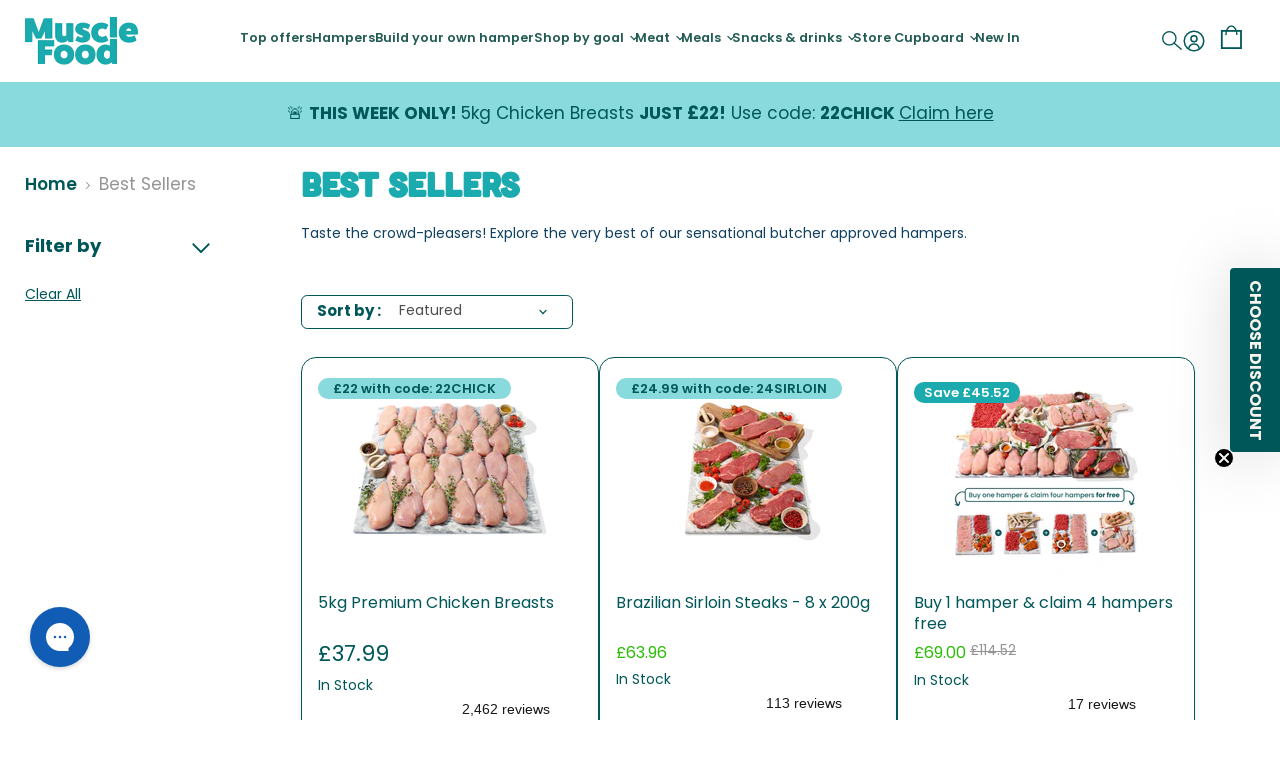

--- FILE ---
content_type: text/html; charset=utf-8
request_url: https://www.musclefood.com/collections/best-sellers
body_size: 50763
content:
<!doctype html>


<html
  class="no-js no-touch path--best-sellers "
  lang="en"
>
  <head>
    <script
      src="//www.musclefood.com/cdn/shop/t/61/assets/post-register-redirect.js?v=11102126164190298581764575990"
      defer
      data-logged-in="false"
    ></script>
    <script>
  window.consentmo_gcm_initial_state = "";
  window.consentmo_gcm_state = "";
  window.consentmo_gcm_security_storage = "";
  window.consentmo_gcm_ad_storage = "";
  window.consentmo_gcm_analytics_storage = "";
  window.consentmo_gcm_functionality_storage = "";
  window.consentmo_gcm_personalization_storage = "";
  window.consentmo_gcm_ads_data_redaction = "";
  window.consentmo_gcm_url_passthrough = "";
  window.consentmo_gcm_data_layer_name = "";
  
  // Google Consent Mode V2 integration script from Consentmo GDPR
  window.isenseRules = {};
  window.isenseRules.gcm = {
      gcmVersion: 2,
      integrationVersion: 3,
      customChanges: false,
      consentUpdated: false,
      initialState: 7,
      isCustomizationEnabled: false,
      adsDataRedaction: true,
      urlPassthrough: false,
      dataLayer: 'dataLayer',
      categories: { ad_personalization: "marketing", ad_storage: "marketing", ad_user_data: "marketing", analytics_storage: "analytics", functionality_storage: "functionality", personalization_storage: "functionality", security_storage: "strict"},
      storage: { ad_personalization: "false", ad_storage: "false", ad_user_data: "false", analytics_storage: "false", functionality_storage: "false", personalization_storage: "false", security_storage: "false", wait_for_update: 2000 }
  };
  if(window.consentmo_gcm_state !== null && window.consentmo_gcm_state !== "" && window.consentmo_gcm_state !== "0") {
    window.isenseRules.gcm.isCustomizationEnabled = true;
    window.isenseRules.gcm.initialState = window.consentmo_gcm_initial_state === null || window.consentmo_gcm_initial_state.trim() === "" ? window.isenseRules.gcm.initialState : window.consentmo_gcm_initial_state;
    window.isenseRules.gcm.categories.ad_storage = window.consentmo_gcm_ad_storage === null || window.consentmo_gcm_ad_storage.trim() === "" ? window.isenseRules.gcm.categories.ad_storage : window.consentmo_gcm_ad_storage;
    window.isenseRules.gcm.categories.ad_user_data = window.consentmo_gcm_ad_storage === null || window.consentmo_gcm_ad_storage.trim() === "" ? window.isenseRules.gcm.categories.ad_user_data : window.consentmo_gcm_ad_storage;
    window.isenseRules.gcm.categories.ad_personalization = window.consentmo_gcm_ad_storage === null || window.consentmo_gcm_ad_storage.trim() === "" ? window.isenseRules.gcm.categories.ad_personalization : window.consentmo_gcm_ad_storage;
    window.isenseRules.gcm.categories.analytics_storage = window.consentmo_gcm_analytics_storage === null || window.consentmo_gcm_analytics_storage.trim() === "" ? window.isenseRules.gcm.categories.analytics_storage : window.consentmo_gcm_analytics_storage;
    window.isenseRules.gcm.categories.functionality_storage = window.consentmo_gcm_functionality_storage === null || window.consentmo_gcm_functionality_storage.trim() === "" ? window.isenseRules.gcm.categories.functionality_storage : window.consentmo_gcm_functionality_storage;
    window.isenseRules.gcm.categories.personalization_storage = window.consentmo_gcm_personalization_storage === null || window.consentmo_gcm_personalization_storage.trim() === "" ? window.isenseRules.gcm.categories.personalization_storage : window.consentmo_gcm_personalization_storage;
    window.isenseRules.gcm.categories.security_storage = window.consentmo_gcm_security_storage === null || window.consentmo_gcm_security_storage.trim() === "" ? window.isenseRules.gcm.categories.security_storage : window.consentmo_gcm_security_storage;
    window.isenseRules.gcm.urlPassthrough = window.consentmo_gcm_url_passthrough === null || window.consentmo_gcm_url_passthrough.trim() === "" ? window.isenseRules.gcm.urlPassthrough : window.consentmo_gcm_url_passthrough;
    window.isenseRules.gcm.adsDataRedaction = window.consentmo_gcm_ads_data_redaction === null || window.consentmo_gcm_ads_data_redaction.trim() === "" ? window.isenseRules.gcm.adsDataRedaction : window.consentmo_gcm_ads_data_redaction;
    window.isenseRules.gcm.dataLayer = window.consentmo_gcm_data_layer_name === null || window.consentmo_gcm_data_layer_name.trim() === "" ? window.isenseRules.gcm.dataLayer : window.consentmo_gcm_data_layer_name;
  }
  window.isenseRules.initializeGcm = function (rules) {
    if(window.isenseRules.gcm.isCustomizationEnabled) {
      rules.initialState = window.isenseRules.gcm.initialState;
      rules.urlPassthrough = window.isenseRules.gcm.urlPassthrough === true || window.isenseRules.gcm.urlPassthrough === 'true';
      rules.adsDataRedaction = window.isenseRules.gcm.adsDataRedaction === true || window.isenseRules.gcm.adsDataRedaction === 'true';
    }
    
    let initialState = parseInt(rules.initialState);
    let marketingBlocked = initialState === 0 || initialState === 2 || initialState === 5 || initialState === 7;
    let analyticsBlocked = initialState === 0 || initialState === 3 || initialState === 6 || initialState === 7;
    let functionalityBlocked = initialState === 4 || initialState === 5 || initialState === 6 || initialState === 7;

    let gdprCache = localStorage.getItem('gdprCache') ? JSON.parse(localStorage.getItem('gdprCache')) : null;
    if (gdprCache && typeof gdprCache.updatedPreferences !== "undefined") {
      let updatedPreferences = gdprCache.updatedPreferences;
      marketingBlocked = parseInt(updatedPreferences.indexOf('marketing')) > -1;
      analyticsBlocked = parseInt(updatedPreferences.indexOf('analytics')) > -1;
      functionalityBlocked = parseInt(updatedPreferences.indexOf('functionality')) > -1;
    }

    Object.entries(rules.categories).forEach(category => {
      if(rules.storage.hasOwnProperty(category[0])) {
        switch(category[1]) {
          case 'strict':
            rules.storage[category[0]] = "granted";
            break;
          case 'marketing':
            rules.storage[category[0]] = marketingBlocked ? "denied" : "granted";
            break;
          case 'analytics':
            rules.storage[category[0]] = analyticsBlocked ? "denied" : "granted";
            break;
          case 'functionality':
            rules.storage[category[0]] = functionalityBlocked ? "denied" : "granted";
            break;
        }
      }
    });
    rules.consentUpdated = true;
    isenseRules.gcm = rules;
  }

  // Google Consent Mode - initialization start
  window.isenseRules.initializeGcm({
    ...window.isenseRules.gcm,
    adsDataRedaction: true,
    urlPassthrough: false,
    initialState: 7
  });

  /*
  * initialState acceptable values:
  * 0 - Set both ad_storage and analytics_storage to denied
  * 1 - Set all categories to granted
  * 2 - Set only ad_storage to denied
  * 3 - Set only analytics_storage to denied
  * 4 - Set only functionality_storage to denied
  * 5 - Set both ad_storage and functionality_storage to denied
  * 6 - Set both analytics_storage and functionality_storage to denied
  * 7 - Set all categories to denied
  */

  window[window.isenseRules.gcm.dataLayer] = window[window.isenseRules.gcm.dataLayer] || [];
  function gtag() { window[window.isenseRules.gcm.dataLayer].push(arguments); }
  gtag("consent", "default", isenseRules.gcm.storage);
  isenseRules.gcm.adsDataRedaction && gtag("set", "ads_data_redaction", isenseRules.gcm.adsDataRedaction);
  isenseRules.gcm.urlPassthrough && gtag("set", "url_passthrough", isenseRules.gcm.urlPassthrough);
</script>
    <script>
      window.Store = window.Store || {};
      window.Store.id = 74649600283;
    </script>
    <meta charset="utf-8">
    <meta http-equiv="x-ua-compatible" content="IE=edge">

    <script type="text/javascript">
      _linkedin_partner_id = '6861212';
      window._linkedin_data_partner_ids = window._linkedin_data_partner_ids || [];
      window._linkedin_data_partner_ids.push(_linkedin_partner_id);
      (function (l) {
        if (!l) {
          window.lintrk = function (a, b) {
            window.lintrk.q.push([a, b]);
          };
          window.lintrk.q = [];
        }
        var s = document.getElementsByTagName('script')[0];
        var b = document.createElement('script');
        b.type = 'text/javascript';
        b.async = true;
        b.src = 'https://snap.licdn.com/li.lms-analytics/insight.min.js';
        s.parentNode.insertBefore(b, s);
      })(window.lintrk);
    </script>
    <noscript>
      <img
        height="1"
        width="1"
        style="display:none;"
        alt=""
        src="https://px.ads.linkedin.com/collect/?pid=6861212&fmt=gif"
      >
    </noscript>
    <link rel="preconnect" href="https://cdn.shopify.com">
    <link rel="preconnect" href="https://fonts.shopifycdn.com">
    <link rel="preconnect" href="https://v.shopify.com">
    <link rel="preconnect" href="https://cdn.shopifycloud.com">
    <link rel="preconnect" href="https://use.typekit.net/xjb0nwe.css">
    <link rel="stylesheet" href="https://use.typekit.net/xjb0nwe.css">
    <link rel="preconnect" href="https://fonts.googleapis.com">
    <link rel="preconnect" href="https://fonts.gstatic.com" crossorigin>
    <link
      href="https://fonts.googleapis.com/css2?family=Poppins:ital,wght@0,500;0,800;1,400;1,600&display=swap"
      rel="stylesheet"
    >

    <script src="https://static.rechargecdn.com/assets/storefront/recharge-client-1.22.3.min.js" defer></script>

    <title>
      
Best Sellers</title>

    
      <meta name="description" content="Taste the crowd-pleasers! Explore the very best of our sensational butcher approved hampers.">
    
    
    <meta name="google-site-verification" content="bwh9-co-wppZqofiU3s9UwM4jJLZIUwB8WV1-5rUHwE" />

<script type="text/javascript" src="https://try.abtasty.com/624297008f9c159301c8987bff08f726.js"></script>

    
  <link rel="shortcut icon" href="//www.musclefood.com/cdn/shop/files/musclefood_32x32.webp?v=1705747143" type="image/png">


    
      <link rel="canonical" href="https://www.musclefood.com/collections/best-sellers">
    

    <meta name="viewport" content="width=device-width">

    
    















<meta property="og:site_name" content="MuscleFood">
<meta property="og:url" content="https://www.musclefood.com/collections/best-sellers">
<meta property="og:title" content="Best Sellers">
<meta property="og:type" content="website">
<meta property="og:description" content="Taste the crowd-pleasers! Explore the very best of our sensational butcher approved hampers.">




    
    
    

    
    
    <meta
      property="og:image"
      content="https://www.musclefood.com/cdn/shop/files/210601-SOCIAL-bundle-sharing-image_1204x630.webp?v=1704984620"
    />
    <meta
      property="og:image:secure_url"
      content="https://www.musclefood.com/cdn/shop/files/210601-SOCIAL-bundle-sharing-image_1204x630.webp?v=1704984620"
    />
    <meta property="og:image:width" content="1204" />
    <meta property="og:image:height" content="630" />
    
    
    <meta property="og:image:alt" content="Social media image" />
  
















<meta name="twitter:title" content="Best Sellers">
<meta name="twitter:description" content="Taste the crowd-pleasers! Explore the very best of our sensational butcher approved hampers.">


    
    
    
      
      
      <meta name="twitter:card" content="summary_large_image">
    
    
    <meta
      property="twitter:image"
      content="https://www.musclefood.com/cdn/shop/files/210601-SOCIAL-bundle-sharing-image_1200x600_crop_center.webp?v=1704984620"
    />
    <meta property="twitter:image:width" content="1200" />
    <meta property="twitter:image:height" content="600" />
    
    
    <meta property="twitter:image:alt" content="Social media image" />
  



    <link rel="preload" href="//www.musclefood.com/cdn/fonts/nunito_sans/nunitosans_n7.25d963ed46da26098ebeab731e90d8802d989fa5.woff2" as="font" crossorigin="anonymous">
    

    <script>window.performance && window.performance.mark && window.performance.mark('shopify.content_for_header.start');</script><meta name="facebook-domain-verification" content="2od6bdd0lmbjhznlme6tkvceey08k2">
<meta name="google-site-verification" content="_xFEXqHkfcZS8ScuDSRxu15gFZMFXCJkfNImkA-rkcA">
<meta id="shopify-digital-wallet" name="shopify-digital-wallet" content="/74649600283/digital_wallets/dialog">
<meta name="shopify-checkout-api-token" content="ecd19568789adfe0137eb7aa363c774e">
<meta id="in-context-paypal-metadata" data-shop-id="74649600283" data-venmo-supported="false" data-environment="production" data-locale="en_US" data-paypal-v4="true" data-currency="GBP">
<link rel="alternate" type="application/atom+xml" title="Feed" href="/collections/best-sellers.atom" />
<link rel="alternate" type="application/json+oembed" href="https://www.musclefood.com/collections/best-sellers.oembed">
<script async="async" src="/checkouts/internal/preloads.js?locale=en-GB"></script>
<link rel="preconnect" href="https://shop.app" crossorigin="anonymous">
<script async="async" src="https://shop.app/checkouts/internal/preloads.js?locale=en-GB&shop_id=74649600283" crossorigin="anonymous"></script>
<script id="apple-pay-shop-capabilities" type="application/json">{"shopId":74649600283,"countryCode":"GB","currencyCode":"GBP","merchantCapabilities":["supports3DS"],"merchantId":"gid:\/\/shopify\/Shop\/74649600283","merchantName":"MuscleFood","requiredBillingContactFields":["postalAddress","email","phone"],"requiredShippingContactFields":["postalAddress","email","phone"],"shippingType":"shipping","supportedNetworks":["visa","maestro","masterCard","amex","discover","elo"],"total":{"type":"pending","label":"MuscleFood","amount":"1.00"},"shopifyPaymentsEnabled":true,"supportsSubscriptions":true}</script>
<script id="shopify-features" type="application/json">{"accessToken":"ecd19568789adfe0137eb7aa363c774e","betas":["rich-media-storefront-analytics"],"domain":"www.musclefood.com","predictiveSearch":true,"shopId":74649600283,"locale":"en"}</script>
<script>var Shopify = Shopify || {};
Shopify.shop = "main-musclefood.myshopify.com";
Shopify.locale = "en";
Shopify.currency = {"active":"GBP","rate":"1.0"};
Shopify.country = "GB";
Shopify.theme = {"name":"musclefood.com\/live\/UK","id":167770063131,"schema_name":"Empire","schema_version":"9.0.0","theme_store_id":null,"role":"main"};
Shopify.theme.handle = "null";
Shopify.theme.style = {"id":null,"handle":null};
Shopify.cdnHost = "www.musclefood.com/cdn";
Shopify.routes = Shopify.routes || {};
Shopify.routes.root = "/";</script>
<script type="module">!function(o){(o.Shopify=o.Shopify||{}).modules=!0}(window);</script>
<script>!function(o){function n(){var o=[];function n(){o.push(Array.prototype.slice.apply(arguments))}return n.q=o,n}var t=o.Shopify=o.Shopify||{};t.loadFeatures=n(),t.autoloadFeatures=n()}(window);</script>
<script>
  window.ShopifyPay = window.ShopifyPay || {};
  window.ShopifyPay.apiHost = "shop.app\/pay";
  window.ShopifyPay.redirectState = null;
</script>
<script id="shop-js-analytics" type="application/json">{"pageType":"collection"}</script>
<script defer="defer" async type="module" src="//www.musclefood.com/cdn/shopifycloud/shop-js/modules/v2/client.init-shop-cart-sync_C5BV16lS.en.esm.js"></script>
<script defer="defer" async type="module" src="//www.musclefood.com/cdn/shopifycloud/shop-js/modules/v2/chunk.common_CygWptCX.esm.js"></script>
<script type="module">
  await import("//www.musclefood.com/cdn/shopifycloud/shop-js/modules/v2/client.init-shop-cart-sync_C5BV16lS.en.esm.js");
await import("//www.musclefood.com/cdn/shopifycloud/shop-js/modules/v2/chunk.common_CygWptCX.esm.js");

  window.Shopify.SignInWithShop?.initShopCartSync?.({"fedCMEnabled":true,"windoidEnabled":true});

</script>
<script>
  window.Shopify = window.Shopify || {};
  if (!window.Shopify.featureAssets) window.Shopify.featureAssets = {};
  window.Shopify.featureAssets['shop-js'] = {"shop-cart-sync":["modules/v2/client.shop-cart-sync_ZFArdW7E.en.esm.js","modules/v2/chunk.common_CygWptCX.esm.js"],"init-fed-cm":["modules/v2/client.init-fed-cm_CmiC4vf6.en.esm.js","modules/v2/chunk.common_CygWptCX.esm.js"],"shop-button":["modules/v2/client.shop-button_tlx5R9nI.en.esm.js","modules/v2/chunk.common_CygWptCX.esm.js"],"shop-cash-offers":["modules/v2/client.shop-cash-offers_DOA2yAJr.en.esm.js","modules/v2/chunk.common_CygWptCX.esm.js","modules/v2/chunk.modal_D71HUcav.esm.js"],"init-windoid":["modules/v2/client.init-windoid_sURxWdc1.en.esm.js","modules/v2/chunk.common_CygWptCX.esm.js"],"shop-toast-manager":["modules/v2/client.shop-toast-manager_ClPi3nE9.en.esm.js","modules/v2/chunk.common_CygWptCX.esm.js"],"init-shop-email-lookup-coordinator":["modules/v2/client.init-shop-email-lookup-coordinator_B8hsDcYM.en.esm.js","modules/v2/chunk.common_CygWptCX.esm.js"],"init-shop-cart-sync":["modules/v2/client.init-shop-cart-sync_C5BV16lS.en.esm.js","modules/v2/chunk.common_CygWptCX.esm.js"],"avatar":["modules/v2/client.avatar_BTnouDA3.en.esm.js"],"pay-button":["modules/v2/client.pay-button_FdsNuTd3.en.esm.js","modules/v2/chunk.common_CygWptCX.esm.js"],"init-customer-accounts":["modules/v2/client.init-customer-accounts_DxDtT_ad.en.esm.js","modules/v2/client.shop-login-button_C5VAVYt1.en.esm.js","modules/v2/chunk.common_CygWptCX.esm.js","modules/v2/chunk.modal_D71HUcav.esm.js"],"init-shop-for-new-customer-accounts":["modules/v2/client.init-shop-for-new-customer-accounts_ChsxoAhi.en.esm.js","modules/v2/client.shop-login-button_C5VAVYt1.en.esm.js","modules/v2/chunk.common_CygWptCX.esm.js","modules/v2/chunk.modal_D71HUcav.esm.js"],"shop-login-button":["modules/v2/client.shop-login-button_C5VAVYt1.en.esm.js","modules/v2/chunk.common_CygWptCX.esm.js","modules/v2/chunk.modal_D71HUcav.esm.js"],"init-customer-accounts-sign-up":["modules/v2/client.init-customer-accounts-sign-up_CPSyQ0Tj.en.esm.js","modules/v2/client.shop-login-button_C5VAVYt1.en.esm.js","modules/v2/chunk.common_CygWptCX.esm.js","modules/v2/chunk.modal_D71HUcav.esm.js"],"shop-follow-button":["modules/v2/client.shop-follow-button_Cva4Ekp9.en.esm.js","modules/v2/chunk.common_CygWptCX.esm.js","modules/v2/chunk.modal_D71HUcav.esm.js"],"checkout-modal":["modules/v2/client.checkout-modal_BPM8l0SH.en.esm.js","modules/v2/chunk.common_CygWptCX.esm.js","modules/v2/chunk.modal_D71HUcav.esm.js"],"lead-capture":["modules/v2/client.lead-capture_Bi8yE_yS.en.esm.js","modules/v2/chunk.common_CygWptCX.esm.js","modules/v2/chunk.modal_D71HUcav.esm.js"],"shop-login":["modules/v2/client.shop-login_D6lNrXab.en.esm.js","modules/v2/chunk.common_CygWptCX.esm.js","modules/v2/chunk.modal_D71HUcav.esm.js"],"payment-terms":["modules/v2/client.payment-terms_CZxnsJam.en.esm.js","modules/v2/chunk.common_CygWptCX.esm.js","modules/v2/chunk.modal_D71HUcav.esm.js"]};
</script>
<script>(function() {
  var isLoaded = false;
  function asyncLoad() {
    if (isLoaded) return;
    isLoaded = true;
    var urls = ["https:\/\/static.rechargecdn.com\/assets\/js\/widget.min.js?shop=main-musclefood.myshopify.com","https:\/\/config.gorgias.chat\/bundle-loader\/01HMEBQWD28H75F4F17757HHM3?source=shopify1click\u0026shop=main-musclefood.myshopify.com","https:\/\/cdn.tapcart.com\/webbridge-sdk\/webbridge.umd.js?shop=main-musclefood.myshopify.com","https:\/\/d2badvwg0mti9p.cloudfront.net\/script.js?shop=main-musclefood.myshopify.com\u0026shop=main-musclefood.myshopify.com","https:\/\/ecommplugins-scripts.trustpilot.com\/v2.1\/js\/header.min.js?settings=eyJrZXkiOiJsdEYxMTJubjFyU09lZW5RIiwicyI6InNrdSJ9\u0026v=2.5\u0026shop=main-musclefood.myshopify.com","https:\/\/ecommplugins-trustboxsettings.trustpilot.com\/main-musclefood.myshopify.com.js?settings=1741359722936\u0026shop=main-musclefood.myshopify.com","https:\/\/widget.trustpilot.com\/bootstrap\/v5\/tp.widget.sync.bootstrap.min.js?shop=main-musclefood.myshopify.com","https:\/\/ecommplugins-scripts.trustpilot.com\/v2.1\/js\/success.min.js?settings=eyJrZXkiOiJsdEYxMTJubjFyU09lZW5RIiwicyI6InNrdSIsInQiOlsib3JkZXJzL3BhaWQiLCJ0cnVzdHBpbG90T3JkZXJDb25maXJtZWQiXSwidiI6IiIsImEiOiJNYWdlbnRvMi0yLjQuMiJ9\u0026shop=main-musclefood.myshopify.com","https:\/\/s3.eu-west-1.amazonaws.com\/production-klarna-il-shopify-osm\/5a975d06a931ae3d92bf80d338b7cb5d76fc66a1\/main-musclefood.myshopify.com-1741693064539.js?shop=main-musclefood.myshopify.com","https:\/\/cdn.9gtb.com\/loader.js?g_cvt_id=220642c0-10fe-4b47-b55a-073b00fedb6d\u0026shop=main-musclefood.myshopify.com"];
    for (var i = 0; i < urls.length; i++) {
      var s = document.createElement('script');
      s.type = 'text/javascript';
      s.async = true;
      s.src = urls[i];
      var x = document.getElementsByTagName('script')[0];
      x.parentNode.insertBefore(s, x);
    }
  };
  if(window.attachEvent) {
    window.attachEvent('onload', asyncLoad);
  } else {
    window.addEventListener('load', asyncLoad, false);
  }
})();</script>
<script id="__st">var __st={"a":74649600283,"offset":0,"reqid":"8c92470a-be2c-4827-887b-e8c4211c305b-1768822273","pageurl":"www.musclefood.com\/collections\/best-sellers","u":"083c6b7549a3","p":"collection","rtyp":"collection","rid":476343140635};</script>
<script>window.ShopifyPaypalV4VisibilityTracking = true;</script>
<script id="captcha-bootstrap">!function(){'use strict';const t='contact',e='account',n='new_comment',o=[[t,t],['blogs',n],['comments',n],[t,'customer']],c=[[e,'customer_login'],[e,'guest_login'],[e,'recover_customer_password'],[e,'create_customer']],r=t=>t.map((([t,e])=>`form[action*='/${t}']:not([data-nocaptcha='true']) input[name='form_type'][value='${e}']`)).join(','),a=t=>()=>t?[...document.querySelectorAll(t)].map((t=>t.form)):[];function s(){const t=[...o],e=r(t);return a(e)}const i='password',u='form_key',d=['recaptcha-v3-token','g-recaptcha-response','h-captcha-response',i],f=()=>{try{return window.sessionStorage}catch{return}},m='__shopify_v',_=t=>t.elements[u];function p(t,e,n=!1){try{const o=window.sessionStorage,c=JSON.parse(o.getItem(e)),{data:r}=function(t){const{data:e,action:n}=t;return t[m]||n?{data:e,action:n}:{data:t,action:n}}(c);for(const[e,n]of Object.entries(r))t.elements[e]&&(t.elements[e].value=n);n&&o.removeItem(e)}catch(o){console.error('form repopulation failed',{error:o})}}const l='form_type',E='cptcha';function T(t){t.dataset[E]=!0}const w=window,h=w.document,L='Shopify',v='ce_forms',y='captcha';let A=!1;((t,e)=>{const n=(g='f06e6c50-85a8-45c8-87d0-21a2b65856fe',I='https://cdn.shopify.com/shopifycloud/storefront-forms-hcaptcha/ce_storefront_forms_captcha_hcaptcha.v1.5.2.iife.js',D={infoText:'Protected by hCaptcha',privacyText:'Privacy',termsText:'Terms'},(t,e,n)=>{const o=w[L][v],c=o.bindForm;if(c)return c(t,g,e,D).then(n);var r;o.q.push([[t,g,e,D],n]),r=I,A||(h.body.append(Object.assign(h.createElement('script'),{id:'captcha-provider',async:!0,src:r})),A=!0)});var g,I,D;w[L]=w[L]||{},w[L][v]=w[L][v]||{},w[L][v].q=[],w[L][y]=w[L][y]||{},w[L][y].protect=function(t,e){n(t,void 0,e),T(t)},Object.freeze(w[L][y]),function(t,e,n,w,h,L){const[v,y,A,g]=function(t,e,n){const i=e?o:[],u=t?c:[],d=[...i,...u],f=r(d),m=r(i),_=r(d.filter((([t,e])=>n.includes(e))));return[a(f),a(m),a(_),s()]}(w,h,L),I=t=>{const e=t.target;return e instanceof HTMLFormElement?e:e&&e.form},D=t=>v().includes(t);t.addEventListener('submit',(t=>{const e=I(t);if(!e)return;const n=D(e)&&!e.dataset.hcaptchaBound&&!e.dataset.recaptchaBound,o=_(e),c=g().includes(e)&&(!o||!o.value);(n||c)&&t.preventDefault(),c&&!n&&(function(t){try{if(!f())return;!function(t){const e=f();if(!e)return;const n=_(t);if(!n)return;const o=n.value;o&&e.removeItem(o)}(t);const e=Array.from(Array(32),(()=>Math.random().toString(36)[2])).join('');!function(t,e){_(t)||t.append(Object.assign(document.createElement('input'),{type:'hidden',name:u})),t.elements[u].value=e}(t,e),function(t,e){const n=f();if(!n)return;const o=[...t.querySelectorAll(`input[type='${i}']`)].map((({name:t})=>t)),c=[...d,...o],r={};for(const[a,s]of new FormData(t).entries())c.includes(a)||(r[a]=s);n.setItem(e,JSON.stringify({[m]:1,action:t.action,data:r}))}(t,e)}catch(e){console.error('failed to persist form',e)}}(e),e.submit())}));const S=(t,e)=>{t&&!t.dataset[E]&&(n(t,e.some((e=>e===t))),T(t))};for(const o of['focusin','change'])t.addEventListener(o,(t=>{const e=I(t);D(e)&&S(e,y())}));const B=e.get('form_key'),M=e.get(l),P=B&&M;t.addEventListener('DOMContentLoaded',(()=>{const t=y();if(P)for(const e of t)e.elements[l].value===M&&p(e,B);[...new Set([...A(),...v().filter((t=>'true'===t.dataset.shopifyCaptcha))])].forEach((e=>S(e,t)))}))}(h,new URLSearchParams(w.location.search),n,t,e,['guest_login'])})(!0,!0)}();</script>
<script integrity="sha256-4kQ18oKyAcykRKYeNunJcIwy7WH5gtpwJnB7kiuLZ1E=" data-source-attribution="shopify.loadfeatures" defer="defer" src="//www.musclefood.com/cdn/shopifycloud/storefront/assets/storefront/load_feature-a0a9edcb.js" crossorigin="anonymous"></script>
<script crossorigin="anonymous" defer="defer" src="//www.musclefood.com/cdn/shopifycloud/storefront/assets/shopify_pay/storefront-65b4c6d7.js?v=20250812"></script>
<script data-source-attribution="shopify.dynamic_checkout.dynamic.init">var Shopify=Shopify||{};Shopify.PaymentButton=Shopify.PaymentButton||{isStorefrontPortableWallets:!0,init:function(){window.Shopify.PaymentButton.init=function(){};var t=document.createElement("script");t.src="https://www.musclefood.com/cdn/shopifycloud/portable-wallets/latest/portable-wallets.en.js",t.type="module",document.head.appendChild(t)}};
</script>
<script data-source-attribution="shopify.dynamic_checkout.buyer_consent">
  function portableWalletsHideBuyerConsent(e){var t=document.getElementById("shopify-buyer-consent"),n=document.getElementById("shopify-subscription-policy-button");t&&n&&(t.classList.add("hidden"),t.setAttribute("aria-hidden","true"),n.removeEventListener("click",e))}function portableWalletsShowBuyerConsent(e){var t=document.getElementById("shopify-buyer-consent"),n=document.getElementById("shopify-subscription-policy-button");t&&n&&(t.classList.remove("hidden"),t.removeAttribute("aria-hidden"),n.addEventListener("click",e))}window.Shopify?.PaymentButton&&(window.Shopify.PaymentButton.hideBuyerConsent=portableWalletsHideBuyerConsent,window.Shopify.PaymentButton.showBuyerConsent=portableWalletsShowBuyerConsent);
</script>
<script data-source-attribution="shopify.dynamic_checkout.cart.bootstrap">document.addEventListener("DOMContentLoaded",(function(){function t(){return document.querySelector("shopify-accelerated-checkout-cart, shopify-accelerated-checkout")}if(t())Shopify.PaymentButton.init();else{new MutationObserver((function(e,n){t()&&(Shopify.PaymentButton.init(),n.disconnect())})).observe(document.body,{childList:!0,subtree:!0})}}));
</script>
<script id='scb4127' type='text/javascript' async='' src='https://www.musclefood.com/cdn/shopifycloud/privacy-banner/storefront-banner.js'></script><link id="shopify-accelerated-checkout-styles" rel="stylesheet" media="screen" href="https://www.musclefood.com/cdn/shopifycloud/portable-wallets/latest/accelerated-checkout-backwards-compat.css" crossorigin="anonymous">
<style id="shopify-accelerated-checkout-cart">
        #shopify-buyer-consent {
  margin-top: 1em;
  display: inline-block;
  width: 100%;
}

#shopify-buyer-consent.hidden {
  display: none;
}

#shopify-subscription-policy-button {
  background: none;
  border: none;
  padding: 0;
  text-decoration: underline;
  font-size: inherit;
  cursor: pointer;
}

#shopify-subscription-policy-button::before {
  box-shadow: none;
}

      </style>

<script>window.performance && window.performance.mark && window.performance.mark('shopify.content_for_header.end');</script>
    
    <link rel="alternate" hreflang="x-default" href="https://www.musclefood.com/collections/best-sellers">
    <link rel="alternate" hreflang="en-GB" href="https://www.musclefood.com/collections/best-sellers">
    
    <link rel="alternate" hreflang="en-IE" href="https://ie.musclefood.com/collections/best-sellers">

    <script src="//www.musclefood.com/cdn/shop/t/61/assets/global.js?v=64468349718447627751762773148" defer></script>
    <link href="//www.musclefood.com/cdn/shop/t/61/assets/theme.css?v=9779131499930153611765962743" rel="stylesheet" type="text/css" media="all" />
    
    <link href="//www.musclefood.com/cdn/shop/t/61/assets/global.css?v=128170697059262005651765990992" rel="stylesheet" type="text/css" media="all" />
    

    
    <script>
      window.Theme = window.Theme || {};
      window.Theme.version = '9.0.0';
      window.Theme.name = 'Empire';
      window.Theme.routes = {
        root_url: '/',
        root_url_with_slash: '/',
        account_url: '/account',
        account_login_url: '/account/login',
        account_logout_url: '/account/logout',
        account_register_url: '/account/register',
        account_addresses_url: '/account/addresses',
        collections_url: '/collections',
        all_products_collection_url: '/collections/all',
        search_url: '/search',
        predictive_search_url: '/search/suggest',
        cart_url: '/cart',
        cart_add_url: '/cart/add',
        cart_update_url: '/cart/update',
        cart_change_url: '/cart/change',
        cart_clear_url: '/cart/clear',
        product_recommendations_url: '/recommendations/products',
      };
    </script>
    <script>
      const redirects = [
        {
          old_url: 'healthy-lunches',
          new_url: '/collections/prepped-meals',
        },
        {
          old_url: 'buy-one-hamper-get-four-hampers-free',
          new_url: '/pages/top-offers',
        },
        {
          old_url: 'select-your-plan',
          new_url: '/',
        },
      ];

      redirects.map((link) => {
        window.location.href.includes(link.old_url) && (window.location.href = link.new_url);
      });
    </script>

    <script>
      window.hp_disabledDates = window.hp_disabledDates || [];

      const hp_week_days = ['Sunday', 'Monday', 'Tuesday', 'Wednesday', 'Thursday', 'Friday', 'Saturday'];
      

      window.hp_disabledDates = "2025-01-01,2025-01-02,2025-01-03,2025-01-04,2025-01-07,2025-01-31,2025-02-01,2025-02-03,2025-02-04,2025-02-05,2025-02-06,2025-02-15,2025-04-18,2025-04-21,2025-02-27,2025-02-28,2025-03-08,2025-05-05,2025-05-26,2025-08-25,2025-12-25,2025-12-26,2025-05-02,2025-07-19,2025-05-16,2025-05-17,2025-12-24,2025-12-27,2026-01-01,2026-01-02,2025-12-03,2025-12-20,2025-12-30,2025-12-29,2026-01-03,2026-04-03,2026-04-06,2026-04-04,2026-05-04,2026-05-25,2026-08-31,2026-12-26,2025-04-03,2025-01-02,2025-01-01,2025-01-02,2025-01-03,2025-01-04,2025-01-07,2025-01-31,2025-02-01,2025-02-03,2025-02-04,2025-02-05,2025-02-06,2025-02-15,2025-04-18,2025-04-21,2025-02-27,2025-02-28,2025-03-08,2025-05-05,2025-05-26,2025-08-25,2025-12-25,2025-12-26,2025-05-02,2025-07-19,2025-07-04,2025-09-19,2025-12-24,2025-12-27,2026-01-01,2026-01-02,2025-12-16,2025-12-29,2025-12-30,2025-12-19,2026-04-06,2026-05-04,2026-05-25,2026-08-31,2026-12-26,2026-04-03,2026-01-08,2026-01-09".split(',').map((date) => new Date(date));
      
      window.hp_twoDaysPostCodesExcludedWeekDays = "Sunday,Monday,Tuesday,Saturday".split(',').map((day) => hp_week_days.indexOf(day));
      
      window.hp_oneDayPostCodesExcludedWeekDays = "Sunday".split(',').map((day) => hp_week_days.indexOf(day));
    </script>
    <script>window.storeDateNow = new Date("2026-01-19"); // now time related to store timezone
      window.refDate = new Date(getNextDateForDay("Thursday", storeDateNow, false));
      window.refDateOrig = new Date(refDate);
      window.storeDateNow = new Date("2026-01-19"); // now time related to store timezone
      window.refDate2day = new Date(getNextDateForDay("Thursday", storeDateNow, false));
      window.refDateOrig2day = new Date(refDate2day);

      //calculate the next occurrence of a specific day of the week relative to a reference date (refDate)
      function getNextDateForDay(dayName, dateNow, excludeToday = true) {
        const dayOfWeek = ["sun", "mon", "tue", "wed", "thu", "fri", "sat"].indexOf(dayName.slice(0, 3).toLowerCase());
        if (dayOfWeek < 0) return;
        dateNow.setHours(0, 0, 0, 0);
        return dateNow.setDate(dateNow.getDate() + +!!excludeToday +
          (dayOfWeek + 7 - dateNow.getDay() - +!!excludeToday) % 7);
      };
    </script>
    
    <link rel="stylesheet" href="https://cdn.jsdelivr.net/npm/flatpickr/dist/flatpickr.min.css">
    <script
      async
      type="text/javascript"
      src="https://static.klaviyo.com/onsite/js/klaviyo.js?company_id=UCq3L5"
    ></script>
    <script
      type="text/javascript"
      src="//widget.trustpilot.com/bootstrap/v5/tp.widget.bootstrap.min.js"
      async
    ></script>
    <style data-shopify>
  .overlay {
    position: fixed;
    top: 0;
    bottom: 0;
    left: 0;
    right: 0;
    background: rgba(0, 0, 0, 0.7);
    transition: opacity 50ms;
    visibility: hidden;
    opacity: 0;
    z-index: 99;
    width: 100%;
    height: 100%;
  }
  .overlay.active {
    visibility: visible;
    opacity: 1;
  }

  .popup {
    margin: 70px auto;
    padding: 20px;
    background: #fff;
    border-radius: 5px;
    width: 30%;
    position: relative;
    top: 30%;
    transition: all 1s ease-in-out;
  }

  .popup p {
    text-align: center;
  }
  .popup .close {
    position: absolute;
    top: 20px;
    right: 30px;
    transition: all 200ms;
    font-size: 30px;
    font-weight: bold;
    text-decoration: none;
    color: #333;
  }
  .popup .close:hover {
    color: #06d85f;
  }
  .popup .content {
    max-height: 30%;
    overflow: auto;
    display: flex;
    align-items: center;
    justify-content: center;
    flex-direction: column;
  }
  span.cancel-redirect {
    font-size: 16px;
    margin: 10px;
    cursor: pointer;
  }

  #region_flag {
    max-width: 32px;
  }

  @media screen and (max-width: 700px) {
    .box {
      width: 70%;
    }
    .popup {
      width: 70%;
    }
  }
</style>
<div id="popup1" class="overlay location-redirect__popup">
  <div class="popup">
    <p>
      It seems you are in
      <img src="" class="hide" id="region_flag">
      <strong id="user_region"></strong>
      <br>
      <span id="user_redirect" class="hide">
        Redirect to <strong><span id="region_code"></span> store?</strong>
      </span>
    </p>
    <a class="close close-popup" href="#">&times;</a>
    <div class="content">
      <a href="" class="button button-reversed " id="proceed-redirect"> Yes Please </a>
      <span role="button" class="cancel-redirect"> No, Thank You </span>
    </div>
  </div>
</div>

  

  <script>
    (function(){
       window.siblingStores = ["https://ni.musclefood.com/","https://ie.musclefood.com/"];
       const redirectionCanceledValue = getCookie("redirectionCanceled");
       console.log(redirectionCanceledValue)
       if(redirectionCanceledValue !== "true"){
        const ipAddressEndpoint = 'https://api.ipify.org?format=json';
        fetch(ipAddressEndpoint)
        .then((response) => response.json())
        .then((data) => {
          const ipAddress = data.ip;
          console.log(ipAddress)
          const requestOptions = {
            method: 'POST'
          };

          // test IP for NI = 151.212.4.16
          // test IP for IE = 147.252.0.0
         const endpoint = `https://georedirect-hs-3334ae22c4d3.herokuapp.com/?ip=${ipAddress}`;
         //const endpoint = `https://georedirect-hs-3334ae22c4d3.herokuapp.com/?ip=147.252.0.0`;

          console.log(endpoint)
          // Make the POST request
        fetch(endpoint, requestOptions)
            .then((response) => {
              if (!response.ok) {
                throw new Error(`HTTP error! Status: ${response.status}`);
              }
              return response.json();
            })
            .then((data) => {
              console.log('Country:', data.country_name);
              console.log('Region:', data.region_name);
              window.userCountry = data.country_name;
              window.userRegion = data.region_name;
              window.userRegionCode = data.region_code;
        
              if (data.country_name === "Ireland") {
                // User is in Ireland, show the popup -- store link is at index 1
                document.querySelector('.location-redirect__popup').classList.add('active');
                document.querySelector('#user_redirect').classList.remove('hide');
                document.querySelector('#region_code').innerHTML = data.country_name;
                document.querySelector('#user_region').innerHTML = data.country_name;
                document.querySelector('#region_flag').setAttribute('src', data.location.country_flag);
                document.querySelector('#region_flag').classList.remove('hide');
                 document.querySelector('#proceed-redirect').setAttribute('href', window.siblingStores[1])
                 document.querySelector('body').classList.toggle('overflow-hidden');

              } else if (data.country_name === "United Kingdom" && data.region_name === "Northern Ireland") {
                // User is in Northern Ireland (NI) within the UK, show the popup -- store link is at index 0
                document.querySelector('#user_region').innerHTML = data.region_name;
                document.querySelector('.location-redirect__popup').classList.add('active');
                document.querySelector('#user_redirect').classList.remove('hide');
                document.querySelector('#region_code').innerHTML = data.region_code;
                document.querySelector('#proceed-redirect').setAttribute('href', window.siblingStores[0])
                document.querySelector('#region_flag').setAttribute('src', "https://cdn.shopify.com/s/files/1/0766/1164/9825/files/NI-FLAG.png");
                document.querySelector('#region_flag').classList.remove('hide');
                document.querySelector('body').classList.toggle('overflow-hidden');


              }
                // Else User is not in Ireland, Northern Ireland (NI), or the UK, don't show the popup
              
            })
            .catch((error) => {
              console.error('Error:', error);
            });
          
        })
        .catch((error) => {
          console.error('Error fetching IP address:', error);
        });
      }
      document.querySelector('.cancel-redirect').addEventListener('click', () => {
        document.querySelector('.location-redirect__popup').classList.remove('active');
        document.querySelector('body').classList.toggle('overflow-hidden');

        setCookie("redirectionCanceled", "true", 24);
      });
      document.querySelector('.close-popup').addEventListener('click', () => {
        document.querySelector('.location-redirect__popup').classList.remove('active');
        document.querySelector('body').classList.toggle('overflow-hidden');

      });
      
      function setCookie(cookieName, cookieValue, hoursToExpire) {
        const date = new Date();
        date.setTime(date.getTime() + (hoursToExpire * 60 * 60 * 1000)); // Convert hours to milliseconds
        const expires = `expires=${date.toUTCString()}`;
        document.cookie = `${cookieName}=${cookieValue}; ${expires}; path=/`;
      }

      function getCookie(cookieName) {
        const cookies = document.cookie.split(';');
        for (let i = 0; i < cookies.length; i++) {
          const cookie = cookies[i].trim();
          if (cookie.startsWith(`${cookieName}=`)) {
            return cookie.substring(cookieName.length + 1);
          }
        }
        return null; // Return null if the cookie is not found
      }
      
    })()
  </script>

    
    
    <script>
      window.gift_item_id = null;
      window.gift_item_threshold = 5000000.0;
      window.gift_item_2_id = null;
      window.gift_item_2_threshold = 8000000.0;window.min_basket_threshold = {
        amount: 3000,
        excluded_variants: [],
      }
    </script>

    <script src="https://cdn.shopify.com/s/files/1/0382/4185/files/ajaxinate.js?937" async></script>
    <script src="https://www.dwin1.com/11002.js" type="text/javascript" async></script>
    <script>
      (function (k) {
        const a =
          decodeURIComponent(
            (new RegExp('[?|&]' + k + '=' + '([^&;]+?)(&|#|;|$)').exec(location.search) || ['', ''])[1].replace(
              /\+/g,
              '%20'
            )
          ) || null;
        if (a !== null) {
          localStorage.setItem(
            k,
            JSON.stringify({ e: new Date(Date.now() + 365 * 24 * 60 * 60 * 1000).getTime(), v: a })
          );
        }
      })('awc');
    </script>
  <!-- BEGIN app block: shopify://apps/videowise-video-commerce/blocks/script_embed/b48d6c0c-3e3f-4791-a9ab-a5ab7ec82f4d -->
<link
  rel="preload"
  as="style"
  onload="this.onload=null;this.rel='stylesheet'"
  href="https://assets.videowise.com/style.css.gz"
  id="videowise-style-css">
<script
  defer
  src="https://assets.videowise.com/vendors.js.gz"
  id="videowise-vendors-js"></script>
<script
  defer
  src="https://assets.videowise.com/client.js.gz"
  id="videowise-client-js"></script>

<link rel="dns-prefetch" href="https://assets.videowise.com/" />

<link rel="dns-prefetch" href="https://cdn2.videowise.com/" />

<link rel="dns-prefetch" href="https://api-cdn.videowise.com/" />

<link rel="dns-prefetch" href="https://images.videowise.com/" />

<link rel="dns-prefetch" href="https://cdn.videowise.com/" />

<!-- END app block --><!-- BEGIN app block: shopify://apps/klaviyo-email-marketing-sms/blocks/klaviyo-onsite-embed/2632fe16-c075-4321-a88b-50b567f42507 -->












  <script async src="https://static.klaviyo.com/onsite/js/UCq3L5/klaviyo.js?company_id=UCq3L5"></script>
  <script>!function(){if(!window.klaviyo){window._klOnsite=window._klOnsite||[];try{window.klaviyo=new Proxy({},{get:function(n,i){return"push"===i?function(){var n;(n=window._klOnsite).push.apply(n,arguments)}:function(){for(var n=arguments.length,o=new Array(n),w=0;w<n;w++)o[w]=arguments[w];var t="function"==typeof o[o.length-1]?o.pop():void 0,e=new Promise((function(n){window._klOnsite.push([i].concat(o,[function(i){t&&t(i),n(i)}]))}));return e}}})}catch(n){window.klaviyo=window.klaviyo||[],window.klaviyo.push=function(){var n;(n=window._klOnsite).push.apply(n,arguments)}}}}();</script>

  




  <script>
    window.klaviyoReviewsProductDesignMode = false
  </script>



  <!-- BEGIN app snippet: customer-hub-data --><script>
  if (!window.customerHub) {
    window.customerHub = {};
  }
  window.customerHub.storefrontRoutes = {
    login: "/account/login?return_url=%2F%23k-hub",
    register: "/account/register?return_url=%2F%23k-hub",
    logout: "/account/logout",
    profile: "/account",
    addresses: "/account/addresses",
  };
  
  window.customerHub.userId = null;
  
  window.customerHub.storeDomain = "main-musclefood.myshopify.com";

  

  
    window.customerHub.storeLocale = {
        currentLanguage: 'en',
        currentCountry: 'GB',
        availableLanguages: [
          
            {
              iso_code: 'en',
              endonym_name: 'English'
            }
          
        ],
        availableCountries: [
          
            {
              iso_code: 'IM',
              name: 'Isle of Man',
              currency_code: 'GBP'
            },
          
            {
              iso_code: 'GB',
              name: 'United Kingdom',
              currency_code: 'GBP'
            }
          
        ]
    };
  
</script>
<!-- END app snippet -->



  <!-- BEGIN app snippet: customer-hub-replace-links -->
<script>
  function replaceAccountLinks() {
    const selector =
      'a[href$="/account/login"], a[href$="/account"], a[href^="https://shopify.com/"][href*="/account"], a[href*="/customer_identity/redirect"], a[href*="/customer_authentication/redirect"], a[href$="/account';
    const accountLinksNodes = document.querySelectorAll(selector);
    for (const node of accountLinksNodes) {
      const ignore = node.dataset.kHubIgnore !== undefined && node.dataset.kHubIgnore !== 'false';
      if (!ignore) {
        // Any login links to Shopify's account system, point them at the customer hub instead.
        node.href = '#k-hub';
        /**
         * There are some themes which apply a page transition on every click of an anchor tag (usually a fade-out) that's supposed to be faded back in when the next page loads.
         * However, since clicking the k-hub link doesn't trigger a page load, the page gets stuck on a blank screen.
         * Luckily, these themes usually have a className you can add to links to skip the transition.
         * Let's hope that all such themes are consistent/copy each other and just proactively add those classNames when we replace the link.
         **/
        node.classList.add('no-transition', 'js-no-transition');
      }
    }
  }

  
    if (document.readyState === 'complete') {
      replaceAccountLinks();
    } else {
      const controller = new AbortController();
      document.addEventListener(
        'readystatechange',
        () => {
          replaceAccountLinks(); // try to replace links both during `interactive` state and `complete` state
          if (document.readyState === 'complete') {
            // readystatechange can fire with "complete" multiple times per page load, so make sure we're not duplicating effort
            // by removing the listener afterwards.
            controller.abort();
          }
        },
        { signal: controller.signal },
      );
    }
  
</script>
<!-- END app snippet -->



<!-- END app block --><script src="https://cdn.shopify.com/extensions/019b0ca3-aa13-7aa2-a0b4-6cb667a1f6f7/essential-countdown-timer-55/assets/countdown_timer_essential_apps.min.js" type="text/javascript" defer="defer"></script>
<link href="https://monorail-edge.shopifysvc.com" rel="dns-prefetch">
<script>(function(){if ("sendBeacon" in navigator && "performance" in window) {try {var session_token_from_headers = performance.getEntriesByType('navigation')[0].serverTiming.find(x => x.name == '_s').description;} catch {var session_token_from_headers = undefined;}var session_cookie_matches = document.cookie.match(/_shopify_s=([^;]*)/);var session_token_from_cookie = session_cookie_matches && session_cookie_matches.length === 2 ? session_cookie_matches[1] : "";var session_token = session_token_from_headers || session_token_from_cookie || "";function handle_abandonment_event(e) {var entries = performance.getEntries().filter(function(entry) {return /monorail-edge.shopifysvc.com/.test(entry.name);});if (!window.abandonment_tracked && entries.length === 0) {window.abandonment_tracked = true;var currentMs = Date.now();var navigation_start = performance.timing.navigationStart;var payload = {shop_id: 74649600283,url: window.location.href,navigation_start,duration: currentMs - navigation_start,session_token,page_type: "collection"};window.navigator.sendBeacon("https://monorail-edge.shopifysvc.com/v1/produce", JSON.stringify({schema_id: "online_store_buyer_site_abandonment/1.1",payload: payload,metadata: {event_created_at_ms: currentMs,event_sent_at_ms: currentMs}}));}}window.addEventListener('pagehide', handle_abandonment_event);}}());</script>
<script id="web-pixels-manager-setup">(function e(e,d,r,n,o){if(void 0===o&&(o={}),!Boolean(null===(a=null===(i=window.Shopify)||void 0===i?void 0:i.analytics)||void 0===a?void 0:a.replayQueue)){var i,a;window.Shopify=window.Shopify||{};var t=window.Shopify;t.analytics=t.analytics||{};var s=t.analytics;s.replayQueue=[],s.publish=function(e,d,r){return s.replayQueue.push([e,d,r]),!0};try{self.performance.mark("wpm:start")}catch(e){}var l=function(){var e={modern:/Edge?\/(1{2}[4-9]|1[2-9]\d|[2-9]\d{2}|\d{4,})\.\d+(\.\d+|)|Firefox\/(1{2}[4-9]|1[2-9]\d|[2-9]\d{2}|\d{4,})\.\d+(\.\d+|)|Chrom(ium|e)\/(9{2}|\d{3,})\.\d+(\.\d+|)|(Maci|X1{2}).+ Version\/(15\.\d+|(1[6-9]|[2-9]\d|\d{3,})\.\d+)([,.]\d+|)( \(\w+\)|)( Mobile\/\w+|) Safari\/|Chrome.+OPR\/(9{2}|\d{3,})\.\d+\.\d+|(CPU[ +]OS|iPhone[ +]OS|CPU[ +]iPhone|CPU IPhone OS|CPU iPad OS)[ +]+(15[._]\d+|(1[6-9]|[2-9]\d|\d{3,})[._]\d+)([._]\d+|)|Android:?[ /-](13[3-9]|1[4-9]\d|[2-9]\d{2}|\d{4,})(\.\d+|)(\.\d+|)|Android.+Firefox\/(13[5-9]|1[4-9]\d|[2-9]\d{2}|\d{4,})\.\d+(\.\d+|)|Android.+Chrom(ium|e)\/(13[3-9]|1[4-9]\d|[2-9]\d{2}|\d{4,})\.\d+(\.\d+|)|SamsungBrowser\/([2-9]\d|\d{3,})\.\d+/,legacy:/Edge?\/(1[6-9]|[2-9]\d|\d{3,})\.\d+(\.\d+|)|Firefox\/(5[4-9]|[6-9]\d|\d{3,})\.\d+(\.\d+|)|Chrom(ium|e)\/(5[1-9]|[6-9]\d|\d{3,})\.\d+(\.\d+|)([\d.]+$|.*Safari\/(?![\d.]+ Edge\/[\d.]+$))|(Maci|X1{2}).+ Version\/(10\.\d+|(1[1-9]|[2-9]\d|\d{3,})\.\d+)([,.]\d+|)( \(\w+\)|)( Mobile\/\w+|) Safari\/|Chrome.+OPR\/(3[89]|[4-9]\d|\d{3,})\.\d+\.\d+|(CPU[ +]OS|iPhone[ +]OS|CPU[ +]iPhone|CPU IPhone OS|CPU iPad OS)[ +]+(10[._]\d+|(1[1-9]|[2-9]\d|\d{3,})[._]\d+)([._]\d+|)|Android:?[ /-](13[3-9]|1[4-9]\d|[2-9]\d{2}|\d{4,})(\.\d+|)(\.\d+|)|Mobile Safari.+OPR\/([89]\d|\d{3,})\.\d+\.\d+|Android.+Firefox\/(13[5-9]|1[4-9]\d|[2-9]\d{2}|\d{4,})\.\d+(\.\d+|)|Android.+Chrom(ium|e)\/(13[3-9]|1[4-9]\d|[2-9]\d{2}|\d{4,})\.\d+(\.\d+|)|Android.+(UC? ?Browser|UCWEB|U3)[ /]?(15\.([5-9]|\d{2,})|(1[6-9]|[2-9]\d|\d{3,})\.\d+)\.\d+|SamsungBrowser\/(5\.\d+|([6-9]|\d{2,})\.\d+)|Android.+MQ{2}Browser\/(14(\.(9|\d{2,})|)|(1[5-9]|[2-9]\d|\d{3,})(\.\d+|))(\.\d+|)|K[Aa][Ii]OS\/(3\.\d+|([4-9]|\d{2,})\.\d+)(\.\d+|)/},d=e.modern,r=e.legacy,n=navigator.userAgent;return n.match(d)?"modern":n.match(r)?"legacy":"unknown"}(),u="modern"===l?"modern":"legacy",c=(null!=n?n:{modern:"",legacy:""})[u],f=function(e){return[e.baseUrl,"/wpm","/b",e.hashVersion,"modern"===e.buildTarget?"m":"l",".js"].join("")}({baseUrl:d,hashVersion:r,buildTarget:u}),m=function(e){var d=e.version,r=e.bundleTarget,n=e.surface,o=e.pageUrl,i=e.monorailEndpoint;return{emit:function(e){var a=e.status,t=e.errorMsg,s=(new Date).getTime(),l=JSON.stringify({metadata:{event_sent_at_ms:s},events:[{schema_id:"web_pixels_manager_load/3.1",payload:{version:d,bundle_target:r,page_url:o,status:a,surface:n,error_msg:t},metadata:{event_created_at_ms:s}}]});if(!i)return console&&console.warn&&console.warn("[Web Pixels Manager] No Monorail endpoint provided, skipping logging."),!1;try{return self.navigator.sendBeacon.bind(self.navigator)(i,l)}catch(e){}var u=new XMLHttpRequest;try{return u.open("POST",i,!0),u.setRequestHeader("Content-Type","text/plain"),u.send(l),!0}catch(e){return console&&console.warn&&console.warn("[Web Pixels Manager] Got an unhandled error while logging to Monorail."),!1}}}}({version:r,bundleTarget:l,surface:e.surface,pageUrl:self.location.href,monorailEndpoint:e.monorailEndpoint});try{o.browserTarget=l,function(e){var d=e.src,r=e.async,n=void 0===r||r,o=e.onload,i=e.onerror,a=e.sri,t=e.scriptDataAttributes,s=void 0===t?{}:t,l=document.createElement("script"),u=document.querySelector("head"),c=document.querySelector("body");if(l.async=n,l.src=d,a&&(l.integrity=a,l.crossOrigin="anonymous"),s)for(var f in s)if(Object.prototype.hasOwnProperty.call(s,f))try{l.dataset[f]=s[f]}catch(e){}if(o&&l.addEventListener("load",o),i&&l.addEventListener("error",i),u)u.appendChild(l);else{if(!c)throw new Error("Did not find a head or body element to append the script");c.appendChild(l)}}({src:f,async:!0,onload:function(){if(!function(){var e,d;return Boolean(null===(d=null===(e=window.Shopify)||void 0===e?void 0:e.analytics)||void 0===d?void 0:d.initialized)}()){var d=window.webPixelsManager.init(e)||void 0;if(d){var r=window.Shopify.analytics;r.replayQueue.forEach((function(e){var r=e[0],n=e[1],o=e[2];d.publishCustomEvent(r,n,o)})),r.replayQueue=[],r.publish=d.publishCustomEvent,r.visitor=d.visitor,r.initialized=!0}}},onerror:function(){return m.emit({status:"failed",errorMsg:"".concat(f," has failed to load")})},sri:function(e){var d=/^sha384-[A-Za-z0-9+/=]+$/;return"string"==typeof e&&d.test(e)}(c)?c:"",scriptDataAttributes:o}),m.emit({status:"loading"})}catch(e){m.emit({status:"failed",errorMsg:(null==e?void 0:e.message)||"Unknown error"})}}})({shopId: 74649600283,storefrontBaseUrl: "https://www.musclefood.com",extensionsBaseUrl: "https://extensions.shopifycdn.com/cdn/shopifycloud/web-pixels-manager",monorailEndpoint: "https://monorail-edge.shopifysvc.com/unstable/produce_batch",surface: "storefront-renderer",enabledBetaFlags: ["2dca8a86"],webPixelsConfigList: [{"id":"3038970231","configuration":"{\"accountID\":\"UCq3L5\",\"webPixelConfig\":\"eyJlbmFibGVBZGRlZFRvQ2FydEV2ZW50cyI6IHRydWV9\"}","eventPayloadVersion":"v1","runtimeContext":"STRICT","scriptVersion":"524f6c1ee37bacdca7657a665bdca589","type":"APP","apiClientId":123074,"privacyPurposes":["ANALYTICS","MARKETING"],"dataSharingAdjustments":{"protectedCustomerApprovalScopes":["read_customer_address","read_customer_email","read_customer_name","read_customer_personal_data","read_customer_phone"]}},{"id":"1671790967","configuration":"{\"pixelCode\":\"CSM77EBC77U71GVB9L80\"}","eventPayloadVersion":"v1","runtimeContext":"STRICT","scriptVersion":"22e92c2ad45662f435e4801458fb78cc","type":"APP","apiClientId":4383523,"privacyPurposes":["ANALYTICS","MARKETING","SALE_OF_DATA"],"dataSharingAdjustments":{"protectedCustomerApprovalScopes":["read_customer_address","read_customer_email","read_customer_name","read_customer_personal_data","read_customer_phone"]}},{"id":"813859099","configuration":"{\"config\":\"{\\\"pixel_id\\\":\\\"G-LM8P77E7ZC\\\",\\\"target_country\\\":\\\"GB\\\",\\\"gtag_events\\\":[{\\\"type\\\":\\\"begin_checkout\\\",\\\"action_label\\\":\\\"G-LM8P77E7ZC\\\"},{\\\"type\\\":\\\"search\\\",\\\"action_label\\\":\\\"G-LM8P77E7ZC\\\"},{\\\"type\\\":\\\"view_item\\\",\\\"action_label\\\":[\\\"G-LM8P77E7ZC\\\",\\\"MC-ERDGECL6LR\\\"]},{\\\"type\\\":\\\"purchase\\\",\\\"action_label\\\":[\\\"G-LM8P77E7ZC\\\",\\\"MC-ERDGECL6LR\\\"]},{\\\"type\\\":\\\"page_view\\\",\\\"action_label\\\":[\\\"G-LM8P77E7ZC\\\",\\\"MC-ERDGECL6LR\\\"]},{\\\"type\\\":\\\"add_payment_info\\\",\\\"action_label\\\":\\\"G-LM8P77E7ZC\\\"},{\\\"type\\\":\\\"add_to_cart\\\",\\\"action_label\\\":\\\"G-LM8P77E7ZC\\\"}],\\\"enable_monitoring_mode\\\":false}\"}","eventPayloadVersion":"v1","runtimeContext":"OPEN","scriptVersion":"b2a88bafab3e21179ed38636efcd8a93","type":"APP","apiClientId":1780363,"privacyPurposes":[],"dataSharingAdjustments":{"protectedCustomerApprovalScopes":["read_customer_address","read_customer_email","read_customer_name","read_customer_personal_data","read_customer_phone"]}},{"id":"327680283","configuration":"{\"pixel_id\":\"2046649038960856\",\"pixel_type\":\"facebook_pixel\",\"metaapp_system_user_token\":\"-\"}","eventPayloadVersion":"v1","runtimeContext":"OPEN","scriptVersion":"ca16bc87fe92b6042fbaa3acc2fbdaa6","type":"APP","apiClientId":2329312,"privacyPurposes":["ANALYTICS","MARKETING","SALE_OF_DATA"],"dataSharingAdjustments":{"protectedCustomerApprovalScopes":["read_customer_address","read_customer_email","read_customer_name","read_customer_personal_data","read_customer_phone"]}},{"id":"124682523","configuration":"{\"myshopifyDomain\":\"main-musclefood.myshopify.com\"}","eventPayloadVersion":"v1","runtimeContext":"STRICT","scriptVersion":"23b97d18e2aa74363140dc29c9284e87","type":"APP","apiClientId":2775569,"privacyPurposes":["ANALYTICS","MARKETING","SALE_OF_DATA"],"dataSharingAdjustments":{"protectedCustomerApprovalScopes":["read_customer_address","read_customer_email","read_customer_name","read_customer_phone","read_customer_personal_data"]}},{"id":"78643483","eventPayloadVersion":"1","runtimeContext":"LAX","scriptVersion":"34","type":"CUSTOM","privacyPurposes":["ANALYTICS","MARKETING","SALE_OF_DATA"],"name":"GTM"},{"id":"80970011","eventPayloadVersion":"1","runtimeContext":"LAX","scriptVersion":"15","type":"CUSTOM","privacyPurposes":["ANALYTICS","MARKETING","SALE_OF_DATA"],"name":"AWIN Affiliate"},{"id":"88801563","eventPayloadVersion":"1","runtimeContext":"LAX","scriptVersion":"10","type":"CUSTOM","privacyPurposes":["ANALYTICS","MARKETING","SALE_OF_DATA"],"name":"GA4 missing events"},{"id":"104431899","eventPayloadVersion":"1","runtimeContext":"LAX","scriptVersion":"1","type":"CUSTOM","privacyPurposes":["ANALYTICS","MARKETING","SALE_OF_DATA"],"name":"Bing Ads Conversion Tracking"},{"id":"109773083","eventPayloadVersion":"1","runtimeContext":"LAX","scriptVersion":"1","type":"CUSTOM","privacyPurposes":["ANALYTICS","MARKETING","SALE_OF_DATA"],"name":"Meta Pixel"},{"id":"shopify-app-pixel","configuration":"{}","eventPayloadVersion":"v1","runtimeContext":"STRICT","scriptVersion":"0450","apiClientId":"shopify-pixel","type":"APP","privacyPurposes":["ANALYTICS","MARKETING"]},{"id":"shopify-custom-pixel","eventPayloadVersion":"v1","runtimeContext":"LAX","scriptVersion":"0450","apiClientId":"shopify-pixel","type":"CUSTOM","privacyPurposes":["ANALYTICS","MARKETING"]}],isMerchantRequest: false,initData: {"shop":{"name":"MuscleFood","paymentSettings":{"currencyCode":"GBP"},"myshopifyDomain":"main-musclefood.myshopify.com","countryCode":"GB","storefrontUrl":"https:\/\/www.musclefood.com"},"customer":null,"cart":null,"checkout":null,"productVariants":[],"purchasingCompany":null},},"https://www.musclefood.com/cdn","fcfee988w5aeb613cpc8e4bc33m6693e112",{"modern":"","legacy":""},{"shopId":"74649600283","storefrontBaseUrl":"https:\/\/www.musclefood.com","extensionBaseUrl":"https:\/\/extensions.shopifycdn.com\/cdn\/shopifycloud\/web-pixels-manager","surface":"storefront-renderer","enabledBetaFlags":"[\"2dca8a86\"]","isMerchantRequest":"false","hashVersion":"fcfee988w5aeb613cpc8e4bc33m6693e112","publish":"custom","events":"[[\"page_viewed\",{}],[\"collection_viewed\",{\"collection\":{\"id\":\"476343140635\",\"title\":\"Best Sellers\",\"productVariants\":[{\"price\":{\"amount\":37.99,\"currencyCode\":\"GBP\"},\"product\":{\"title\":\"5kg Premium Chicken Breasts\",\"vendor\":\"MuscleFood\",\"id\":\"9052887712027\",\"untranslatedTitle\":\"5kg Premium Chicken Breasts\",\"url\":\"\/products\/5kg-lean-chicken-breasts\",\"type\":\"bestseller, complex\"},\"id\":\"48330276274459\",\"image\":{\"src\":\"\/\/www.musclefood.com\/cdn\/shop\/files\/5kgChicken.png?v=1764162362\"},\"sku\":\"\",\"title\":\"Shipped as 2 x 2.5kg packs\",\"untranslatedTitle\":\"Shipped as 2 x 2.5kg packs\"},{\"price\":{\"amount\":63.96,\"currencyCode\":\"GBP\"},\"product\":{\"title\":\"Brazilian Sirloin Steaks - 8 x 200g\",\"vendor\":\"MuscleFood\",\"id\":\"15134415880567\",\"untranslatedTitle\":\"Brazilian Sirloin Steaks - 8 x 200g\",\"url\":\"\/products\/brazilian-sirloin-steaks-8-x-200g\",\"type\":\"\"},\"id\":\"55783661896055\",\"image\":{\"src\":\"\/\/www.musclefood.com\/cdn\/shop\/files\/BrazilianSirlionx8b.png?v=1757946885\"},\"sku\":null,\"title\":\"Brazilian Sirloin Steaks - 8 x 200g\",\"untranslatedTitle\":\"Brazilian Sirloin Steaks - 8 x 200g\"},{\"price\":{\"amount\":69.0,\"currencyCode\":\"GBP\"},\"product\":{\"title\":\"Buy 1 hamper \u0026 claim 4 hampers free\",\"vendor\":\"MuscleFood\",\"id\":\"15206394790263\",\"untranslatedTitle\":\"Buy 1 hamper \u0026 claim 4 hampers free\",\"url\":\"\/products\/buy-1-hamper-get-4-hamper-free\",\"type\":\"\"},\"id\":\"56030013948279\",\"image\":{\"src\":\"\/\/www.musclefood.com\/cdn\/shop\/files\/Buy_1_hamper__26_get_4_free_-_BF_1a.png?v=1762964252\"},\"sku\":null,\"title\":\"Buy 1 hamper \u0026 claim 4 hampers free\",\"untranslatedTitle\":\"Buy 1 hamper \u0026 claim 4 hampers free\"},{\"price\":{\"amount\":35.01,\"currencyCode\":\"GBP\"},\"product\":{\"title\":\"The Essential Stock Up Hamper - Buy 1 Hamper \u0026 Get 2 for 1p\",\"vendor\":\"MuscleFood\",\"id\":\"15282769625463\",\"untranslatedTitle\":\"The Essential Stock Up Hamper - Buy 1 Hamper \u0026 Get 2 for 1p\",\"url\":\"\/products\/the-essential-stock-up-hamper\",\"type\":\"\"},\"id\":\"56347728740727\",\"image\":{\"src\":\"\/\/www.musclefood.com\/cdn\/shop\/files\/Yourparagraphtext.png?v=1765541393\"},\"sku\":null,\"title\":\"The Essential Stock Up Hamper - Buy 1 Hamper \u0026 Get 2 for 1p\",\"untranslatedTitle\":\"The Essential Stock Up Hamper - Buy 1 Hamper \u0026 Get 2 for 1p\"},{\"price\":{\"amount\":83.0,\"currencyCode\":\"GBP\"},\"product\":{\"title\":\"Quadruple steal deal - 4 for the price of 1\",\"vendor\":\"MuscleFood\",\"id\":\"14871208755575\",\"untranslatedTitle\":\"Quadruple steal deal - 4 for the price of 1\",\"url\":\"\/products\/4-for-1-hamper\",\"type\":\"bestseller, hamper\"},\"id\":\"54802352505207\",\"image\":{\"src\":\"\/\/www.musclefood.com\/cdn\/shop\/files\/212661_-_Peak_-_4_for_1_hamper_updated.jpg?v=1763660007\"},\"sku\":\"\",\"title\":\"Quadruple steal deal - 4 for the price of 1\",\"untranslatedTitle\":\"Quadruple steal deal - 4 for the price of 1\"},{\"price\":{\"amount\":45.0,\"currencyCode\":\"GBP\"},\"product\":{\"title\":\"Heritage Beef Ribeye Steak - 6 x 300g\",\"vendor\":\"MuscleFood\",\"id\":\"15271031996791\",\"untranslatedTitle\":\"Heritage Beef Ribeye Steak - 6 x 300g\",\"url\":\"\/products\/heritage-beef-ribeye-steak-6-x-300g\",\"type\":\"\"},\"id\":\"56294201360759\",\"image\":{\"src\":\"\/\/www.musclefood.com\/cdn\/shop\/files\/6xribeye_1.png?v=1765470562\"},\"sku\":null,\"title\":\"Heritage Beef Ribeye Steak - 6 x 300g\",\"untranslatedTitle\":\"Heritage Beef Ribeye Steak - 6 x 300g\"},{\"price\":{\"amount\":44.9,\"currencyCode\":\"GBP\"},\"product\":{\"title\":\"Prepped Pots - Buy 10 \u0026 Get 5 FREE\",\"vendor\":\"MuscleFood\",\"id\":\"9310060249371\",\"untranslatedTitle\":\"Prepped Pots - Buy 10 \u0026 Get 5 FREE\",\"url\":\"\/products\/prepped-pots-buy-10-get-5-free\",\"type\":\"bestseller, hamper\"},\"id\":\"48956993634587\",\"image\":{\"src\":\"\/\/www.musclefood.com\/cdn\/shop\/files\/212633_-_10_pots_get_5_free_1.png?v=1754309172\"},\"sku\":\"\",\"title\":\"Buy 10 high protein prepped pots and get 5 free\",\"untranslatedTitle\":\"Buy 10 high protein prepped pots and get 5 free\"},{\"price\":{\"amount\":155.0,\"currencyCode\":\"GBP\"},\"product\":{\"title\":\"Meat for the month hamper\",\"vendor\":\"MuscleFood\",\"id\":\"14871234806135\",\"untranslatedTitle\":\"Meat for the month hamper\",\"url\":\"\/products\/meat-for-the-month-hamper\",\"type\":\"bestseller, hamper\"},\"id\":\"54802557993335\",\"image\":{\"src\":\"\/\/www.musclefood.com\/cdn\/shop\/files\/212227_-_Peak_-_Meat_for_the_month_hamper_-_PI.png?v=1734513239\"},\"sku\":\"\",\"title\":\"Meat for the month hamper\",\"untranslatedTitle\":\"Meat for the month hamper\"},{\"price\":{\"amount\":60.01,\"currencyCode\":\"GBP\"},\"product\":{\"title\":\"Protein Penny Deal - Buy 1 hamper \u0026 get 2 hampers for just 1p\",\"vendor\":\"MuscleFood\",\"id\":\"15034827538807\",\"untranslatedTitle\":\"Protein Penny Deal - Buy 1 hamper \u0026 get 2 hampers for just 1p\",\"url\":\"\/products\/birthday-buy-one-get-two-for-one-penny\",\"type\":\"\"},\"id\":\"55390159962487\",\"image\":{\"src\":\"\/\/www.musclefood.com\/cdn\/shop\/files\/241p_-_BF_1a.png?v=1763022333\"},\"sku\":null,\"title\":\"Protein Penny Deal - 2 extra hampers for 1p\",\"untranslatedTitle\":\"Protein Penny Deal - 2 extra hampers for 1p\"},{\"price\":{\"amount\":65.0,\"currencyCode\":\"GBP\"},\"product\":{\"title\":\"Simply The Best + Free Chicken\",\"vendor\":\"MuscleFood\",\"id\":\"8965056168219\",\"untranslatedTitle\":\"Simply The Best + Free Chicken\",\"url\":\"\/products\/simply-the-best-free-chicken\",\"type\":\"\"},\"id\":\"48070987776283\",\"image\":{\"src\":\"\/\/www.musclefood.com\/cdn\/shop\/files\/212305-simplythebest_freechicken.png?v=1737467922\"},\"sku\":\"\",\"title\":\"Simply The Best + Free Chicken\",\"untranslatedTitle\":\"Simply The Best + Free Chicken\"},{\"price\":{\"amount\":0.0,\"currencyCode\":\"GBP\"},\"product\":{\"title\":\"Build Your Own Hamper\",\"vendor\":\"MuscleFood\",\"id\":\"9732894654747\",\"untranslatedTitle\":\"Build Your Own Hamper\",\"url\":\"\/products\/build-your-own-box\",\"type\":\"\"},\"id\":\"49578610426139\",\"image\":{\"src\":\"\/\/www.musclefood.com\/cdn\/shop\/files\/211440-mf-BYOB.jpg?v=1729801714\"},\"sku\":\"\",\"title\":\"Build Your Own Box\",\"untranslatedTitle\":\"Build Your Own Box\"}]}}]]"});</script><script>
  window.ShopifyAnalytics = window.ShopifyAnalytics || {};
  window.ShopifyAnalytics.meta = window.ShopifyAnalytics.meta || {};
  window.ShopifyAnalytics.meta.currency = 'GBP';
  var meta = {"products":[{"id":9052887712027,"gid":"gid:\/\/shopify\/Product\/9052887712027","vendor":"MuscleFood","type":"bestseller, complex","handle":"5kg-lean-chicken-breasts","variants":[{"id":48330276274459,"price":3799,"name":"5kg Premium Chicken Breasts - Shipped as 2 x 2.5kg packs","public_title":"Shipped as 2 x 2.5kg packs","sku":""}],"remote":false},{"id":15134415880567,"gid":"gid:\/\/shopify\/Product\/15134415880567","vendor":"MuscleFood","type":"","handle":"brazilian-sirloin-steaks-8-x-200g","variants":[{"id":55783661896055,"price":6396,"name":"Brazilian Sirloin Steaks - 8 x 200g - Brazilian Sirloin Steaks - 8 x 200g","public_title":"Brazilian Sirloin Steaks - 8 x 200g","sku":null}],"remote":false},{"id":15206394790263,"gid":"gid:\/\/shopify\/Product\/15206394790263","vendor":"MuscleFood","type":"","handle":"buy-1-hamper-get-4-hamper-free","variants":[{"id":56030013948279,"price":6900,"name":"Buy 1 hamper \u0026 claim 4 hampers free - Buy 1 hamper \u0026 claim 4 hampers free","public_title":"Buy 1 hamper \u0026 claim 4 hampers free","sku":null}],"remote":false},{"id":15282769625463,"gid":"gid:\/\/shopify\/Product\/15282769625463","vendor":"MuscleFood","type":"","handle":"the-essential-stock-up-hamper","variants":[{"id":56347728740727,"price":3501,"name":"The Essential Stock Up Hamper - Buy 1 Hamper \u0026 Get 2 for 1p - The Essential Stock Up Hamper - Buy 1 Hamper \u0026 Get 2 for 1p","public_title":"The Essential Stock Up Hamper - Buy 1 Hamper \u0026 Get 2 for 1p","sku":null}],"remote":false},{"id":14871208755575,"gid":"gid:\/\/shopify\/Product\/14871208755575","vendor":"MuscleFood","type":"bestseller, hamper","handle":"4-for-1-hamper","variants":[{"id":54802352505207,"price":8300,"name":"Quadruple steal deal - 4 for the price of 1 - Quadruple steal deal - 4 for the price of 1","public_title":"Quadruple steal deal - 4 for the price of 1","sku":""}],"remote":false},{"id":15271031996791,"gid":"gid:\/\/shopify\/Product\/15271031996791","vendor":"MuscleFood","type":"","handle":"heritage-beef-ribeye-steak-6-x-300g","variants":[{"id":56294201360759,"price":4500,"name":"Heritage Beef Ribeye Steak - 6 x 300g - Heritage Beef Ribeye Steak - 6 x 300g","public_title":"Heritage Beef Ribeye Steak - 6 x 300g","sku":null}],"remote":false},{"id":9310060249371,"gid":"gid:\/\/shopify\/Product\/9310060249371","vendor":"MuscleFood","type":"bestseller, hamper","handle":"prepped-pots-buy-10-get-5-free","variants":[{"id":48956993634587,"price":4490,"name":"Prepped Pots - Buy 10 \u0026 Get 5 FREE - Buy 10 high protein prepped pots and get 5 free","public_title":"Buy 10 high protein prepped pots and get 5 free","sku":""}],"remote":false},{"id":14871234806135,"gid":"gid:\/\/shopify\/Product\/14871234806135","vendor":"MuscleFood","type":"bestseller, hamper","handle":"meat-for-the-month-hamper","variants":[{"id":54802557993335,"price":15500,"name":"Meat for the month hamper - Meat for the month hamper","public_title":"Meat for the month hamper","sku":""}],"remote":false},{"id":15034827538807,"gid":"gid:\/\/shopify\/Product\/15034827538807","vendor":"MuscleFood","type":"","handle":"birthday-buy-one-get-two-for-one-penny","variants":[{"id":55390159962487,"price":6001,"name":"Protein Penny Deal - Buy 1 hamper \u0026 get 2 hampers for just 1p - Protein Penny Deal - 2 extra hampers for 1p","public_title":"Protein Penny Deal - 2 extra hampers for 1p","sku":null}],"remote":false},{"id":8965056168219,"gid":"gid:\/\/shopify\/Product\/8965056168219","vendor":"MuscleFood","type":"","handle":"simply-the-best-free-chicken","variants":[{"id":48070987776283,"price":6500,"name":"Simply The Best + Free Chicken - Simply The Best + Free Chicken","public_title":"Simply The Best + Free Chicken","sku":""}],"remote":false},{"id":9732894654747,"gid":"gid:\/\/shopify\/Product\/9732894654747","vendor":"MuscleFood","type":"","handle":"build-your-own-box","variants":[{"id":49578610426139,"price":0,"name":"Build Your Own Hamper - Build Your Own Box","public_title":"Build Your Own Box","sku":""}],"remote":false}],"page":{"pageType":"collection","resourceType":"collection","resourceId":476343140635,"requestId":"8c92470a-be2c-4827-887b-e8c4211c305b-1768822273"}};
  for (var attr in meta) {
    window.ShopifyAnalytics.meta[attr] = meta[attr];
  }
</script>
<script class="analytics">
  (function () {
    var customDocumentWrite = function(content) {
      var jquery = null;

      if (window.jQuery) {
        jquery = window.jQuery;
      } else if (window.Checkout && window.Checkout.$) {
        jquery = window.Checkout.$;
      }

      if (jquery) {
        jquery('body').append(content);
      }
    };

    var hasLoggedConversion = function(token) {
      if (token) {
        return document.cookie.indexOf('loggedConversion=' + token) !== -1;
      }
      return false;
    }

    var setCookieIfConversion = function(token) {
      if (token) {
        var twoMonthsFromNow = new Date(Date.now());
        twoMonthsFromNow.setMonth(twoMonthsFromNow.getMonth() + 2);

        document.cookie = 'loggedConversion=' + token + '; expires=' + twoMonthsFromNow;
      }
    }

    var trekkie = window.ShopifyAnalytics.lib = window.trekkie = window.trekkie || [];
    if (trekkie.integrations) {
      return;
    }
    trekkie.methods = [
      'identify',
      'page',
      'ready',
      'track',
      'trackForm',
      'trackLink'
    ];
    trekkie.factory = function(method) {
      return function() {
        var args = Array.prototype.slice.call(arguments);
        args.unshift(method);
        trekkie.push(args);
        return trekkie;
      };
    };
    for (var i = 0; i < trekkie.methods.length; i++) {
      var key = trekkie.methods[i];
      trekkie[key] = trekkie.factory(key);
    }
    trekkie.load = function(config) {
      trekkie.config = config || {};
      trekkie.config.initialDocumentCookie = document.cookie;
      var first = document.getElementsByTagName('script')[0];
      var script = document.createElement('script');
      script.type = 'text/javascript';
      script.onerror = function(e) {
        var scriptFallback = document.createElement('script');
        scriptFallback.type = 'text/javascript';
        scriptFallback.onerror = function(error) {
                var Monorail = {
      produce: function produce(monorailDomain, schemaId, payload) {
        var currentMs = new Date().getTime();
        var event = {
          schema_id: schemaId,
          payload: payload,
          metadata: {
            event_created_at_ms: currentMs,
            event_sent_at_ms: currentMs
          }
        };
        return Monorail.sendRequest("https://" + monorailDomain + "/v1/produce", JSON.stringify(event));
      },
      sendRequest: function sendRequest(endpointUrl, payload) {
        // Try the sendBeacon API
        if (window && window.navigator && typeof window.navigator.sendBeacon === 'function' && typeof window.Blob === 'function' && !Monorail.isIos12()) {
          var blobData = new window.Blob([payload], {
            type: 'text/plain'
          });

          if (window.navigator.sendBeacon(endpointUrl, blobData)) {
            return true;
          } // sendBeacon was not successful

        } // XHR beacon

        var xhr = new XMLHttpRequest();

        try {
          xhr.open('POST', endpointUrl);
          xhr.setRequestHeader('Content-Type', 'text/plain');
          xhr.send(payload);
        } catch (e) {
          console.log(e);
        }

        return false;
      },
      isIos12: function isIos12() {
        return window.navigator.userAgent.lastIndexOf('iPhone; CPU iPhone OS 12_') !== -1 || window.navigator.userAgent.lastIndexOf('iPad; CPU OS 12_') !== -1;
      }
    };
    Monorail.produce('monorail-edge.shopifysvc.com',
      'trekkie_storefront_load_errors/1.1',
      {shop_id: 74649600283,
      theme_id: 167770063131,
      app_name: "storefront",
      context_url: window.location.href,
      source_url: "//www.musclefood.com/cdn/s/trekkie.storefront.cd680fe47e6c39ca5d5df5f0a32d569bc48c0f27.min.js"});

        };
        scriptFallback.async = true;
        scriptFallback.src = '//www.musclefood.com/cdn/s/trekkie.storefront.cd680fe47e6c39ca5d5df5f0a32d569bc48c0f27.min.js';
        first.parentNode.insertBefore(scriptFallback, first);
      };
      script.async = true;
      script.src = '//www.musclefood.com/cdn/s/trekkie.storefront.cd680fe47e6c39ca5d5df5f0a32d569bc48c0f27.min.js';
      first.parentNode.insertBefore(script, first);
    };
    trekkie.load(
      {"Trekkie":{"appName":"storefront","development":false,"defaultAttributes":{"shopId":74649600283,"isMerchantRequest":null,"themeId":167770063131,"themeCityHash":"7534315323330404554","contentLanguage":"en","currency":"GBP"},"isServerSideCookieWritingEnabled":true,"monorailRegion":"shop_domain","enabledBetaFlags":["65f19447"]},"Session Attribution":{},"S2S":{"facebookCapiEnabled":true,"source":"trekkie-storefront-renderer","apiClientId":580111}}
    );

    var loaded = false;
    trekkie.ready(function() {
      if (loaded) return;
      loaded = true;

      window.ShopifyAnalytics.lib = window.trekkie;

      var originalDocumentWrite = document.write;
      document.write = customDocumentWrite;
      try { window.ShopifyAnalytics.merchantGoogleAnalytics.call(this); } catch(error) {};
      document.write = originalDocumentWrite;

      window.ShopifyAnalytics.lib.page(null,{"pageType":"collection","resourceType":"collection","resourceId":476343140635,"requestId":"8c92470a-be2c-4827-887b-e8c4211c305b-1768822273","shopifyEmitted":true});

      var match = window.location.pathname.match(/checkouts\/(.+)\/(thank_you|post_purchase)/)
      var token = match? match[1]: undefined;
      if (!hasLoggedConversion(token)) {
        setCookieIfConversion(token);
        window.ShopifyAnalytics.lib.track("Viewed Product Category",{"currency":"GBP","category":"Collection: best-sellers","collectionName":"best-sellers","collectionId":476343140635,"nonInteraction":true},undefined,undefined,{"shopifyEmitted":true});
      }
    });


        var eventsListenerScript = document.createElement('script');
        eventsListenerScript.async = true;
        eventsListenerScript.src = "//www.musclefood.com/cdn/shopifycloud/storefront/assets/shop_events_listener-3da45d37.js";
        document.getElementsByTagName('head')[0].appendChild(eventsListenerScript);

})();</script>
<script
  defer
  src="https://www.musclefood.com/cdn/shopifycloud/perf-kit/shopify-perf-kit-3.0.4.min.js"
  data-application="storefront-renderer"
  data-shop-id="74649600283"
  data-render-region="gcp-us-east1"
  data-page-type="collection"
  data-theme-instance-id="167770063131"
  data-theme-name="Empire"
  data-theme-version="9.0.0"
  data-monorail-region="shop_domain"
  data-resource-timing-sampling-rate="10"
  data-shs="true"
  data-shs-beacon="true"
  data-shs-export-with-fetch="true"
  data-shs-logs-sample-rate="1"
  data-shs-beacon-endpoint="https://www.musclefood.com/api/collect"
></script>
</head>

  <body
    class="template-collection template-collection"
    data-instant-allow-query-string
    
    data-format="£{{amount}}"
  >
    
    <script>
      document.documentElement.className = document.documentElement.className.replace(/\bno-js\b/, 'js');
      if (window.Shopify && window.Shopify.designMode) document.documentElement.className += ' in-theme-editor';
      if ('ontouchstart' in window || (window.DocumentTouch && document instanceof DocumentTouch))
        document.documentElement.className = document.documentElement.className.replace(/\bno-touch\b/, 'has-touch');
    </script>

    
    <svg
      class="icon-star-reference"
      aria-hidden="true"
      focusable="false"
      role="presentation"
      xmlns="http://www.w3.org/2000/svg"
      width="20"
      height="20"
      viewBox="3 3 17 17"
      fill="none"
    >
      <symbol id="icon-star">
        <rect class="icon-star-background" width="20" height="20" fill="currentColor"/>
        <path d="M10 3L12.163 7.60778L17 8.35121L13.5 11.9359L14.326 17L10 14.6078L5.674 17L6.5 11.9359L3 8.35121L7.837 7.60778L10 3Z" stroke="currentColor" stroke-width="2" stroke-linecap="round" stroke-linejoin="round" fill="none"/>
      </symbol>
      <clipPath id="icon-star-clip">
        <path d="M10 3L12.163 7.60778L17 8.35121L13.5 11.9359L14.326 17L10 14.6078L5.674 17L6.5 11.9359L3 8.35121L7.837 7.60778L10 3Z" stroke="currentColor" stroke-width="2" stroke-linecap="round" stroke-linejoin="round"/>
      </clipPath>
    </svg>
    

    <a class="skip-to-main" href="#site-main">Skip to content</a>

    <!-- BEGIN sections: header-group -->
<div id="shopify-section-sections--22612233290011__header" class="shopify-section shopify-section-group-header-group site-header-wrapper">
  <style data-shopify>
    @media (min-width: 768px) {
      .live-search-form {
        /* left: 0; */
        right: 0;
      }
    }
  </style>




<script
  type="application/json"
  data-section-id="sections--22612233290011__header"
  data-section-type="static-header"
  data-section-data
>
  {
    "settings": {
      "sticky_header": true,
      "has_box_shadow": true,
      "live_search": {
        "enable": true,
        "money_format": "£{{amount}}",
        "show_mobile_search_bar": false
      }
    }
  }
</script>





<style data-shopify>
  .site-logo {
    max-width: 250px;
  }

  .site-logo-image {
    max-height: 70px;
  }

  .site-navigation .navmenu-depth-1>li>a,
  .site-navigation a,
  .site-navigation summary {
    font-size: 20px;
  }

  .site-navigation .navmenu-depth-1 {
    --menu-column-gap: 1.2vw;
  }

  @media screen and (max-width: 749px) {
    .site-logo  {
      max-width: 95px;
    }
  }
</style>

<header
  class="site-header site-header-nav--open"
  role="banner"
  data-site-header
>
  <div
    class="
      site-header-main
      
        site-header--full-width
      
    "
    data-site-header-main
    
      data-site-header-sticky
    
    
      data-site-header-mobile-search-button
    
  >
    <button class="site-header-menu-toggle" data-menu-toggle>
      <div class="site-header-menu-toggle--button" tabindex="-1">
        <span class="toggle-icon--bar toggle-icon--bar-top"></span>
        <span class="toggle-icon--bar toggle-icon--bar-middle"></span>
        <span class="toggle-icon--bar toggle-icon--bar-bottom"></span>
        <span class="visually-hidden">Menu</span>
      </div>
      <div class="site-header-menu-toggle--search-btn">
        <span>
          


                                                                                                                                                        <svg xmlns="http://www.w3.org/2000/svg" width="20" height="20" viewBox="0 0 15 15" fill="none">      <path d="M9 9L14.3535 13.6465" stroke="#005759" stroke-linecap="round"/>      <circle cx="5.5" cy="5.5" r="5" stroke="#005759"/>    </svg>  

        </span>
      </div>
    </button>

    

    <div
      class="
        site-header-main-content
        
      "
    >
      <div class="site-header-logo">
        

        
        <a
          class="site-logo"
          href="/"
        >
          
            
            

            

  

  <img
    
      src="//www.musclefood.com/cdn/shop/files/Group_113x48.png?v=1699363728"
    
    alt=""
    data-variant-map="files/Group.png"
    
      data-rimg
      srcset="//www.musclefood.com/cdn/shop/files/Group_113x48.png?v=1699363728 1x"
    

    class="site-logo-image"
    style="
        object-fit:cover;object-position:50.0% 50.0%;
      
"
    
  >




          
        </a>
      </div>

      <div
        class="
          site-navigation-wrapper
          
        "
        data-site-navigation
        id="site-header-nav"
      >
        <nav
          class="
            site-navigation
            
              site-header--full-width
            
          "
          
          aria-label="Main"
        >
          




<ul
  class="navmenu navmenu-depth-1"
  data-navmenu
  aria-label="Main menu (live)"
>
  
    
    

    
    
    

    
    
    
    
<li
      class="navmenu-item              navmenu-basic__item                  navmenu-id-top-offers"
      
      
      
    >
      
        <a
      
        class="
          navmenu-link
          navmenu-link-depth-1
          
          
        "
          href="https://www.musclefood.com/pages/top-offers"
        
      >
        Top offers
        
      
        </a>
      

      
      </details>
    </li>
  
    
    

    
    
    

    
    
    
    
<li
      class="navmenu-item              navmenu-basic__item                  navmenu-id-hampers"
      
      
      
    >
      
        <a
      
        class="
          navmenu-link
          navmenu-link-depth-1
          
          
        "
          href="/collections/hampers"
        
      >
        Hampers
        
      
        </a>
      

      
      </details>
    </li>
  
    
    

    
    
    

    
    
    
    
<li
      class="navmenu-item              navmenu-basic__item                  navmenu-id-build-your-own-hamper"
      
      
      
    >
      
        <a
      
        class="
          navmenu-link
          navmenu-link-depth-1
          
          
        "
          href="/products/build-your-own-box"
        
      >
        Build your own hamper
        
      
        </a>
      

      
      </details>
    </li>
  
    
    

    
    
    

    
    
    
    
<li
      class="navmenu-item              navmenu-basic__item                    navmenu-item-parent                  navmenu-basic__item-parent                    navmenu-id-shop-by-goal"
      
      data-navmenu-parent
      
    >
      
        <details data-navmenu-details>
        <summary
      
        class="
          navmenu-link
          navmenu-link-depth-1
          navmenu-link-parent
          
        "
          aria-haspopup="true"
          aria-expanded="false"
          data-href="/collections/shop-by-goal"
        
      >
        Shop by goal
        
          <span
            class="navmenu-icon navmenu-icon-depth-1"
            data-navmenu-trigger
          >
            <svg
  aria-hidden="true"
  focusable="false"
  role="presentation"
  width="8"
  height="6"
  viewBox="0 0 8 6"
  fill="none"
  xmlns="http://www.w3.org/2000/svg"
  class="icon-chevron-down"
>
<path class="icon-chevron-down-left" d="M4 4.5L7 1.5" stroke="currentColor" stroke-width="1.25" stroke-linecap="square"/>
<path class="icon-chevron-down-right" d="M4 4.5L1 1.5" stroke="currentColor" stroke-width="1.25" stroke-linecap="square"/>
</svg>

          </span>
        
      
        </summary>
      

      
        












<div
  class="
    navmenu
    navmenu-depth-2
    navmenu-submenu
    
  "
  data-navmenu
  
  data-navmenu-submenu
  aria-label="Main menu (live)"
  
>
  <div class="navmenu__list-wrapper">
    
  <ul class="navmenu__list">
  
    <p class="navmenu__categories">Categories</p>
  
  
    

    
    

    
    

    

    
      <li
        class="navmenu-item navmenu-id-glp1-support"
      >
        <a
        class="
          navmenu-link
          navmenu-link-depth-2
          
        "
        href="/collections/glp1-support">
          
          
          
          GLP1 support
</a>
      </li>
    
  
    

    
    

    
    

    

    
      <li
        class="navmenu-item navmenu-id-bulking"
      >
        <a
        class="
          navmenu-link
          navmenu-link-depth-2
          
        "
        href="/collections/bulking">
          
          
          
          Bulking 
</a>
      </li>
    
  
    

    
    

    
    

    

    
      <li
        class="navmenu-item navmenu-id-feed-the-family"
      >
        <a
        class="
          navmenu-link
          navmenu-link-depth-2
          
        "
        href="/collections/feed-the-family">
          
          
          
          Feed the family
</a>
      </li>
    
  
    

    
    

    
    

    

    
      <li
        class="navmenu-item navmenu-id-meal-prepping"
      >
        <a
        class="
          navmenu-link
          navmenu-link-depth-2
          
        "
        href="/collections/meal-prepping">
          
          
          
          Meal prepping
</a>
      </li>
    
  
  
  <li style="max-width: 90%;">
    
    
    <a href="/collections/shop-by-goal" class="navmenu-item__main-category">
        Shop all
      
    </a>
  </li>
</ul>

  <div class="navmenu__best-sellers-container">
    <p class="navmenu__best-sellers">Best Sellers</p>
    
      <div class="navmenu-item-best-seller">
  
    

  

  <img
    
      src="//www.musclefood.com/cdn/shop/files/212633_-_10_pots_get_5_free_1_63x63.png?v=1754309172"
    
    alt="Prepped Pots - Buy 10 &amp; Get 5 FREE"
    data-variant-map="files/212633_-_10_pots_get_5_free_1.png"
    
      data-rimg
      srcset="//www.musclefood.com/cdn/shop/files/212633_-_10_pots_get_5_free_1_63x63.png?v=1754309172 1x, //www.musclefood.com/cdn/shop/files/212633_-_10_pots_get_5_free_1_126x126.png?v=1754309172 2x, //www.musclefood.com/cdn/shop/files/212633_-_10_pots_get_5_free_1_189x189.png?v=1754309172 3x, //www.musclefood.com/cdn/shop/files/212633_-_10_pots_get_5_free_1_252x252.png?v=1754309172 4x"
    

    class="navmenu-item__image"
    
    
  >




  
  <a class="navmenu-link navmenu-link-depth-2 navmenu-link-bestseller" href="/products/prepped-pots-buy-10-get-5-free">
    Prepped Pots - Buy 10 & Get 5 FREE
  </a>
</div>

    
      <div class="navmenu-item-best-seller">
  
    

  

  <img
    
      src="//www.musclefood.com/cdn/shop/files/212515_-_New_Imagery_-_Double_up_63x63.png?v=1746107916"
    
    alt="Essential Double Up for £20 Hamper"
    data-variant-map="files/212515_-_New_Imagery_-_Double_up.png"
    
      data-rimg
      srcset="//www.musclefood.com/cdn/shop/files/212515_-_New_Imagery_-_Double_up_63x63.png?v=1746107916 1x, //www.musclefood.com/cdn/shop/files/212515_-_New_Imagery_-_Double_up_126x126.png?v=1746107916 2x, //www.musclefood.com/cdn/shop/files/212515_-_New_Imagery_-_Double_up_189x189.png?v=1746107916 3x, //www.musclefood.com/cdn/shop/files/212515_-_New_Imagery_-_Double_up_252x252.png?v=1746107916 4x"
    

    class="navmenu-item__image"
    
    
  >




  
  <a class="navmenu-link navmenu-link-depth-2 navmenu-link-bestseller" href="/products/essential-double-up-for-10">
    Essential Double Up for £20 Hamper
  </a>
</div>

    
      <div class="navmenu-item-best-seller">
  
    

  

  <img
    
      src="//www.musclefood.com/cdn/shop/files/BrazilianSirlionx8b_63x63.png?v=1757946885"
    
    alt="Brazilian Sirloin Steaks - 8 x 200g"
    data-variant-map="files/BrazilianSirlionx8b.png"
    
      data-rimg
      srcset="//www.musclefood.com/cdn/shop/files/BrazilianSirlionx8b_63x63.png?v=1757946885 1x, //www.musclefood.com/cdn/shop/files/BrazilianSirlionx8b_126x126.png?v=1757946885 2x, //www.musclefood.com/cdn/shop/files/BrazilianSirlionx8b_189x189.png?v=1757946885 3x, //www.musclefood.com/cdn/shop/files/BrazilianSirlionx8b_252x252.png?v=1757946885 4x"
    

    class="navmenu-item__image"
    
    
  >




  
  <a class="navmenu-link navmenu-link-depth-2 navmenu-link-bestseller" href="/products/brazilian-sirloin-steaks-8-x-200g">
    Brazilian Sirloin Steaks - 8 x 200g
  </a>
</div>

    
  </div>


</div>
</div>
      
      </details>
    </li>
  
    
    

    
    
    

    
    
    
    
<li
      class="navmenu-item              navmenu-basic__item                    navmenu-item-parent                  navmenu-basic__item-parent                    navmenu-id-meat"
      
      data-navmenu-parent
      
    >
      
        <details data-navmenu-details>
        <summary
      
        class="
          navmenu-link
          navmenu-link-depth-1
          navmenu-link-parent
          
        "
          aria-haspopup="true"
          aria-expanded="false"
          data-href="/collections/meat"
        
      >
        Meat
        
          <span
            class="navmenu-icon navmenu-icon-depth-1"
            data-navmenu-trigger
          >
            <svg
  aria-hidden="true"
  focusable="false"
  role="presentation"
  width="8"
  height="6"
  viewBox="0 0 8 6"
  fill="none"
  xmlns="http://www.w3.org/2000/svg"
  class="icon-chevron-down"
>
<path class="icon-chevron-down-left" d="M4 4.5L7 1.5" stroke="currentColor" stroke-width="1.25" stroke-linecap="square"/>
<path class="icon-chevron-down-right" d="M4 4.5L1 1.5" stroke="currentColor" stroke-width="1.25" stroke-linecap="square"/>
</svg>

          </span>
        
      
        </summary>
      

      
        












<div
  class="
    navmenu
    navmenu-depth-2
    navmenu-submenu
    
  "
  data-navmenu
  
  data-navmenu-submenu
  aria-label="Main menu (live)"
  
>
  <div class="navmenu__list-wrapper">
    
  <ul class="navmenu__list">
  
    <p class="navmenu__categories">Categories</p>
  
  
    

    
    

    
    

    

    
      <li
        class="navmenu-item navmenu-id-chicken"
      >
        <a
        class="
          navmenu-link
          navmenu-link-depth-2
          
        "
        href="/collections/chicken">
          
          
          
          Chicken
</a>
      </li>
    
  
    

    
    

    
    

    

    
      <li
        class="navmenu-item navmenu-id-steaks"
      >
        <a
        class="
          navmenu-link
          navmenu-link-depth-2
          
        "
        href="/collections/steaks">
          
          
          
          Steaks
</a>
      </li>
    
  
    

    
    

    
    

    

    
      <li
        class="navmenu-item navmenu-id-beef"
      >
        <a
        class="
          navmenu-link
          navmenu-link-depth-2
          
        "
        href="/collections/beef">
          
          
          
          Beef
</a>
      </li>
    
  
    

    
    

    
    

    

    
      <li
        class="navmenu-item navmenu-id-pork"
      >
        <a
        class="
          navmenu-link
          navmenu-link-depth-2
          
        "
        href="/collections/pork">
          
          
          
          Pork
</a>
      </li>
    
  
    

    
    

    
    

    

    
      <li
        class="navmenu-item navmenu-id-turkey"
      >
        <a
        class="
          navmenu-link
          navmenu-link-depth-2
          
        "
        href="/collections/turkey">
          
          
          
          Turkey
</a>
      </li>
    
  
    

    
    

    
    

    

    
      <li
        class="navmenu-item navmenu-id-sausages-burgers"
      >
        <a
        class="
          navmenu-link
          navmenu-link-depth-2
          
        "
        href="/collections/sausages-burgers">
          
          
          
          Sausages & Burgers
</a>
      </li>
    
  
    

    
    

    
    

    

    
      <li
        class="navmenu-item navmenu-id-bulk-buys-meats"
      >
        <a
        class="
          navmenu-link
          navmenu-link-depth-2
          
        "
        href="/collections/bulk-buys">
          
          
          
          Bulk buys meats
</a>
      </li>
    
  
    

    
    

    
    

    

    
      <li
        class="navmenu-item navmenu-id-stocks-seasonings-fats"
      >
        <a
        class="
          navmenu-link
          navmenu-link-depth-2
          
        "
        href="/collections/stocks-seasonings-fats">
          
          
          
          Stocks, seasonings & fats 
</a>
      </li>
    
  
  
  <li style="max-width: 90%;">
    
    
    <a href="/collections/meat" class="navmenu-item__main-category">
        Shop all
      
        Meat
      
    </a>
  </li>
</ul>

  <div class="navmenu__best-sellers-container">
    <p class="navmenu__best-sellers">Best Sellers</p>
    
      <div class="navmenu-item-best-seller">
  
    

  

  <img
    
      src="//www.musclefood.com/cdn/shop/files/5kgChicken_63x63.png?v=1764162362"
    
    alt="5kg Premium Chicken Breasts"
    data-variant-map="files/5kgChicken.png"
    
      data-rimg
      srcset="//www.musclefood.com/cdn/shop/files/5kgChicken_63x63.png?v=1764162362 1x, //www.musclefood.com/cdn/shop/files/5kgChicken_126x126.png?v=1764162362 2x, //www.musclefood.com/cdn/shop/files/5kgChicken_189x189.png?v=1764162362 3x, //www.musclefood.com/cdn/shop/files/5kgChicken_252x252.png?v=1764162362 4x"
    

    class="navmenu-item__image"
    
    
  >




  
  <a class="navmenu-link navmenu-link-depth-2 navmenu-link-bestseller" href="/products/5kg-lean-chicken-breasts">
    5kg Premium Chicken Breasts
  </a>
</div>

    
      <div class="navmenu-item-best-seller">
  
    

  

  <img
    
      src="//www.musclefood.com/cdn/shop/files/6xribeye_1_63x63.png?v=1765470562"
    
    alt="Heritage Beef Ribeye Steak - 6 x 300g"
    data-variant-map="files/6xribeye_1.png"
    
      data-rimg
      srcset="//www.musclefood.com/cdn/shop/files/6xribeye_1_63x63.png?v=1765470562 1x, //www.musclefood.com/cdn/shop/files/6xribeye_1_126x126.png?v=1765470562 2x, //www.musclefood.com/cdn/shop/files/6xribeye_1_189x189.png?v=1765470562 3x, //www.musclefood.com/cdn/shop/files/6xribeye_1_252x252.png?v=1765470562 4x"
    

    class="navmenu-item__image"
    
    
  >




  
  <a class="navmenu-link navmenu-link-depth-2 navmenu-link-bestseller" href="/products/heritage-beef-ribeye-steak-6-x-300g">
    Heritage Beef Ribeye Steak - 6 x 300g
  </a>
</div>

    
      <div class="navmenu-item-best-seller">
  
    

  

  <img
    
      src="//www.musclefood.com/cdn/shop/files/BrazilianSirlionx8b_63x63.png?v=1757946885"
    
    alt="Brazilian Sirloin Steaks - 8 x 200g"
    data-variant-map="files/BrazilianSirlionx8b.png"
    
      data-rimg
      srcset="//www.musclefood.com/cdn/shop/files/BrazilianSirlionx8b_63x63.png?v=1757946885 1x, //www.musclefood.com/cdn/shop/files/BrazilianSirlionx8b_126x126.png?v=1757946885 2x, //www.musclefood.com/cdn/shop/files/BrazilianSirlionx8b_189x189.png?v=1757946885 3x, //www.musclefood.com/cdn/shop/files/BrazilianSirlionx8b_252x252.png?v=1757946885 4x"
    

    class="navmenu-item__image"
    
    
  >




  
  <a class="navmenu-link navmenu-link-depth-2 navmenu-link-bestseller" href="/products/brazilian-sirloin-steaks-8-x-200g">
    Brazilian Sirloin Steaks - 8 x 200g
  </a>
</div>

    
  </div>


  <div class="navmenu__offers-container">
    <p class="navmenu__featured-offers">Featured offers</p>
    <div class="navmenu__offers-list">
      
        <div class="navmenu-item__offers-item">
          <a href="https://www.musclefood.com/pages/multi-buys">
            

  

  <img
    
      src="//www.musclefood.com/cdn/shop/files/Meat_that_Wow.png?v=1753718676"
    
    alt=""
    data-variant-map=""
    
      data-rimg
      srcset="//www.musclefood.com/cdn/shop/files/Meat_that_Wow.png?v=1753718676 1x, //www.musclefood.com/cdn/shop/files/Meat_that_Wow.png?v=1753718676 2x, //www.musclefood.com/cdn/shop/files/Meat_that_Wow.png?v=1753718676 3x, //www.musclefood.com/cdn/shop/files/Meat_that_Wow.png?v=1753718676 4x"
    

    class="navmenu-item__offer-image"
    
    
  >




          </a>
          
            <div class="navmenu-item__offer-badge">
              SAVE UP TO 45% 
            </div>
          
          <a class="navmenu-link navmenu-link-depth-2 navmenu-link__offer" href="https://www.musclefood.com/pages/multi-buys">
            Shop 
          </a>
        </div>
      
    </div>
  </div>

</div>
</div>
      
      </details>
    </li>
  
    
    

    
    
    

    
    
    
    
<li
      class="navmenu-item              navmenu-basic__item                    navmenu-item-parent                  navmenu-basic__item-parent                    navmenu-id-meals"
      
      data-navmenu-parent
      
    >
      
        <details data-navmenu-details>
        <summary
      
        class="
          navmenu-link
          navmenu-link-depth-1
          navmenu-link-parent
          
        "
          aria-haspopup="true"
          aria-expanded="false"
          data-href="/collections/meals"
        
      >
        Meals
        
          <span
            class="navmenu-icon navmenu-icon-depth-1"
            data-navmenu-trigger
          >
            <svg
  aria-hidden="true"
  focusable="false"
  role="presentation"
  width="8"
  height="6"
  viewBox="0 0 8 6"
  fill="none"
  xmlns="http://www.w3.org/2000/svg"
  class="icon-chevron-down"
>
<path class="icon-chevron-down-left" d="M4 4.5L7 1.5" stroke="currentColor" stroke-width="1.25" stroke-linecap="square"/>
<path class="icon-chevron-down-right" d="M4 4.5L1 1.5" stroke="currentColor" stroke-width="1.25" stroke-linecap="square"/>
</svg>

          </span>
        
      
        </summary>
      

      
        












<div
  class="
    navmenu
    navmenu-depth-2
    navmenu-submenu
    
  "
  data-navmenu
  
  data-navmenu-submenu
  aria-label="Main menu (live)"
  
>
  <div class="navmenu__list-wrapper">
    
  <ul class="navmenu__list">
  
    <p class="navmenu__categories">Categories</p>
  
  
    

    
    

    
    

    

    
      <li
        class="navmenu-item navmenu-id-high-protein-meals"
      >
        <a
        class="
          navmenu-link
          navmenu-link-depth-2
          
        "
        href="/collections/prepped-meals">
          
          
          
          High protein meals
</a>
      </li>
    
  
    

    
    

    
    

    

    
      <li
        class="navmenu-item navmenu-id-protein-pizzas"
      >
        <a
        class="
          navmenu-link
          navmenu-link-depth-2
          
        "
        href="/collections/protein-pizzas">
          
          
          
          Protein pizzas
</a>
      </li>
    
  
    

    
    

    
    

    

    
      <li
        class="navmenu-item navmenu-id-breakfast-cereals"
      >
        <a
        class="
          navmenu-link
          navmenu-link-depth-2
          
        "
        href="/collections/breakfast-cereals">
          
          
          
          Breakfast & Cereals
</a>
      </li>
    
  
    

    
    

    
    

    

    
      <li
        class="navmenu-item navmenu-id-desserts"
      >
        <a
        class="
          navmenu-link
          navmenu-link-depth-2
          
        "
        href="/collections/desserts">
          
          
          
          Desserts
</a>
      </li>
    
  
    

    
    

    
    

    

    
      <li
        class="navmenu-item navmenu-id-preppedpots-com"
      >
        <a
        class="
          navmenu-link
          navmenu-link-depth-2
          
        "
        href="https://www.preppedpots.com/"target="_blank">
          
          
          
          Preppedpots.com
</a>
      </li>
    
  
    

    
    

    
    

    

    
      <li
        class="navmenu-item navmenu-id-weight-loss-plans"
      >
        <a
        class="
          navmenu-link
          navmenu-link-depth-2
          
        "
        href="https://goalplans.com/"target="_blank">
          
          
          
          Weight-loss plans 
</a>
      </li>
    
  
  
  <li style="max-width: 90%;">
    
    
    <a href="/collections/meals" class="navmenu-item__main-category">
        Shop all
      
        Meals
      
    </a>
  </li>
</ul>

  <div class="navmenu__best-sellers-container">
    <p class="navmenu__best-sellers">Best Sellers</p>
    
      <div class="navmenu-item-best-seller">
  
    

  

  <img
    
      src="//www.musclefood.com/cdn/shop/products/mf-Satay-Chicken-Rice-Pot-MF_RM81_63x64.jpg?v=1709049193"
    
    alt="Satay Chicken &amp; Rice Pot"
    data-variant-map="products/mf-Satay-Chicken-Rice-Pot-MF_RM81.jpg"
    
      data-rimg
      srcset="//www.musclefood.com/cdn/shop/products/mf-Satay-Chicken-Rice-Pot-MF_RM81_63x64.jpg?v=1709049193 1x, //www.musclefood.com/cdn/shop/products/mf-Satay-Chicken-Rice-Pot-MF_RM81_126x128.jpg?v=1709049193 2x, //www.musclefood.com/cdn/shop/products/mf-Satay-Chicken-Rice-Pot-MF_RM81_189x192.jpg?v=1709049193 3x, //www.musclefood.com/cdn/shop/products/mf-Satay-Chicken-Rice-Pot-MF_RM81_252x256.jpg?v=1709049193 4x"
    

    class="navmenu-item__image"
    
    
  >




  
  <a class="navmenu-link navmenu-link-depth-2 navmenu-link-bestseller" href="/products/satay-chicken-rice-pot">
    Satay Chicken & Rice Pot
  </a>
</div>

    
      <div class="navmenu-item-best-seller">
  
    

  

  <img
    
      src="//www.musclefood.com/cdn/shop/products/mf-Thai-Curry-Chicken-_26-Rice-Pot-317kcal-A_MF_RM85_63x63.jpg?v=1709910449"
    
    alt="Thai Curry Chicken &amp; Rice Pot"
    data-variant-map="products/mf-Thai-Curry-Chicken-_26-Rice-Pot-317kcal-A_MF_RM85.jpg"
    
      data-rimg
      srcset="//www.musclefood.com/cdn/shop/products/mf-Thai-Curry-Chicken-_26-Rice-Pot-317kcal-A_MF_RM85_63x63.jpg?v=1709910449 1x, //www.musclefood.com/cdn/shop/products/mf-Thai-Curry-Chicken-_26-Rice-Pot-317kcal-A_MF_RM85_126x126.jpg?v=1709910449 2x, //www.musclefood.com/cdn/shop/products/mf-Thai-Curry-Chicken-_26-Rice-Pot-317kcal-A_MF_RM85_189x189.jpg?v=1709910449 3x, //www.musclefood.com/cdn/shop/products/mf-Thai-Curry-Chicken-_26-Rice-Pot-317kcal-A_MF_RM85_252x252.jpg?v=1709910449 4x"
    

    class="navmenu-item__image"
    
    
  >




  
  <a class="navmenu-link navmenu-link-depth-2 navmenu-link-bestseller" href="/products/thai-curry-chicken-rice-pot">
    Thai Curry Chicken & Rice Pot
  </a>
</div>

    
      <div class="navmenu-item-best-seller">
  
    

  

  <img
    
      src="//www.musclefood.com/cdn/shop/products/mf-CajunBeef_26RicePot-304kcal-A_MF_RM132_63x64.jpg?v=1709909209"
    
    alt="Cajun Beef &amp; Rice Pot"
    data-variant-map="products/mf-CajunBeef_26RicePot-304kcal-A_MF_RM132.jpg"
    
      data-rimg
      srcset="//www.musclefood.com/cdn/shop/products/mf-CajunBeef_26RicePot-304kcal-A_MF_RM132_63x64.jpg?v=1709909209 1x, //www.musclefood.com/cdn/shop/products/mf-CajunBeef_26RicePot-304kcal-A_MF_RM132_126x128.jpg?v=1709909209 2x, //www.musclefood.com/cdn/shop/products/mf-CajunBeef_26RicePot-304kcal-A_MF_RM132_189x192.jpg?v=1709909209 3x, //www.musclefood.com/cdn/shop/products/mf-CajunBeef_26RicePot-304kcal-A_MF_RM132_252x256.jpg?v=1709909209 4x"
    

    class="navmenu-item__image"
    
    
  >




  
  <a class="navmenu-link navmenu-link-depth-2 navmenu-link-bestseller" href="/products/cajun-beef-rice-pot">
    Cajun Beef & Rice Pot
  </a>
</div>

    
  </div>


</div>
</div>
      
      </details>
    </li>
  
    
    

    
    
    

    
    
    
    
<li
      class="navmenu-item              navmenu-basic__item                    navmenu-item-parent                  navmenu-basic__item-parent                    navmenu-id-snacks-drinks"
      
      data-navmenu-parent
      
    >
      
        <details data-navmenu-details>
        <summary
      
        class="
          navmenu-link
          navmenu-link-depth-1
          navmenu-link-parent
          
        "
          aria-haspopup="true"
          aria-expanded="false"
          data-href="/collections/snacks"
        
      >
        Snacks & drinks
        
          <span
            class="navmenu-icon navmenu-icon-depth-1"
            data-navmenu-trigger
          >
            <svg
  aria-hidden="true"
  focusable="false"
  role="presentation"
  width="8"
  height="6"
  viewBox="0 0 8 6"
  fill="none"
  xmlns="http://www.w3.org/2000/svg"
  class="icon-chevron-down"
>
<path class="icon-chevron-down-left" d="M4 4.5L7 1.5" stroke="currentColor" stroke-width="1.25" stroke-linecap="square"/>
<path class="icon-chevron-down-right" d="M4 4.5L1 1.5" stroke="currentColor" stroke-width="1.25" stroke-linecap="square"/>
</svg>

          </span>
        
      
        </summary>
      

      
        












<div
  class="
    navmenu
    navmenu-depth-2
    navmenu-submenu
    
  "
  data-navmenu
  
  data-navmenu-submenu
  aria-label="Main menu (live)"
  
>
  <div class="navmenu__list-wrapper">
    
  <ul class="navmenu__list">
  
    <p class="navmenu__categories">Categories</p>
  
  
    

    
    

    
    

    

    
      <li
        class="navmenu-item navmenu-id-protein-snacks"
      >
        <a
        class="
          navmenu-link
          navmenu-link-depth-2
          
        "
        href="/collections/protein-snacks">
          
          
          
          Protein Snacks
</a>
      </li>
    
  
    

    
    

    
    

    

    
      <li
        class="navmenu-item navmenu-id-meaty-snacks"
      >
        <a
        class="
          navmenu-link
          navmenu-link-depth-2
          
        "
        href="/collections/meaty-snacks">
          
          
          
          Meaty Snacks
</a>
      </li>
    
  
    

    
    

    
    

    

    
      <li
        class="navmenu-item navmenu-id-savoury-snacks"
      >
        <a
        class="
          navmenu-link
          navmenu-link-depth-2
          
        "
        href="/collections/savoury-snacks">
          
          
          
          Savoury Snacks
</a>
      </li>
    
  
    

    
    

    
    

    

    
      <li
        class="navmenu-item navmenu-id-sweet-snacks"
      >
        <a
        class="
          navmenu-link
          navmenu-link-depth-2
          
        "
        href="/collections/sweet-snacks">
          
          
          
          Sweet Snacks
</a>
      </li>
    
  
    

    
    

    
    

    

    
      <li
        class="navmenu-item navmenu-id-drinks"
      >
        <a
        class="
          navmenu-link
          navmenu-link-depth-2
          
        "
        href="/collections/drinks">
          
          
          
          Drinks
</a>
      </li>
    
  
    

    
    

    
    

    

    
      <li
        class="navmenu-item navmenu-id-clearance"
      >
        <a
        class="
          navmenu-link
          navmenu-link-depth-2
          
        "
        href="/collections/clearance-1">
          
          
          
          Clearance 
</a>
      </li>
    
  
  
  <li style="max-width: 90%;">
    
    
    <a href="/collections/snacks" class="navmenu-item__main-category">
        Shop all
      
        Snacks & drinks
      
    </a>
  </li>
</ul>

  <div class="navmenu__best-sellers-container">
    <p class="navmenu__best-sellers">Best Sellers</p>
    
      <div class="navmenu-item-best-seller">
  
    

  

  <img
    
      src="//www.musclefood.com/cdn/shop/files/GoodRangerAlmond_63x63.png?v=1763476409"
    
    alt="Good Ranger Bar - Almond Chocolate Chip 50g"
    data-variant-map="files/GoodRangerAlmond.png"
    
      data-rimg
      srcset="//www.musclefood.com/cdn/shop/files/GoodRangerAlmond_63x63.png?v=1763476409 1x, //www.musclefood.com/cdn/shop/files/GoodRangerAlmond_126x126.png?v=1763476409 2x, //www.musclefood.com/cdn/shop/files/GoodRangerAlmond_189x189.png?v=1763476409 3x, //www.musclefood.com/cdn/shop/files/GoodRangerAlmond_252x252.png?v=1763476409 4x"
    

    class="navmenu-item__image"
    
    
  >




  
  <a class="navmenu-link navmenu-link-depth-2 navmenu-link-bestseller" href="/products/good-ranger-bar-almond-chocolate-chip-50g">
    Good Ranger Bar - Almond Chocolate Chip 50g
  </a>
</div>

    
      <div class="navmenu-item-best-seller">
  
    

  

  <img
    
      src="//www.musclefood.com/cdn/shop/files/GoodRangercashew_c539121d-b39c-4101-9edd-23c60feee08e_63x63.png?v=1763476457"
    
    alt="Good Ranger Bar - Lemon Cashew Coconut 50g"
    data-variant-map="files/GoodRangercashew_c539121d-b39c-4101-9edd-23c60feee08e.png"
    
      data-rimg
      srcset="//www.musclefood.com/cdn/shop/files/GoodRangercashew_c539121d-b39c-4101-9edd-23c60feee08e_63x63.png?v=1763476457 1x, //www.musclefood.com/cdn/shop/files/GoodRangercashew_c539121d-b39c-4101-9edd-23c60feee08e_126x126.png?v=1763476457 2x, //www.musclefood.com/cdn/shop/files/GoodRangercashew_c539121d-b39c-4101-9edd-23c60feee08e_189x189.png?v=1763476457 3x, //www.musclefood.com/cdn/shop/files/GoodRangercashew_c539121d-b39c-4101-9edd-23c60feee08e_252x252.png?v=1763476457 4x"
    

    class="navmenu-item__image"
    
    
  >




  
  <a class="navmenu-link navmenu-link-depth-2 navmenu-link-bestseller" href="/products/good-ranger-lemon-cashew-coconut-50g">
    Good Ranger Bar - Lemon Cashew Coconut 50g
  </a>
</div>

    
      <div class="navmenu-item-best-seller">
  
    

  

  <img
    
      src="//www.musclefood.com/cdn/shop/files/RulyBerry_63x63.png?v=1763476316"
    
    alt="RULY Berry Delicious Gummies - 42g"
    data-variant-map="files/RulyBerry.png"
    
      data-rimg
      srcset="//www.musclefood.com/cdn/shop/files/RulyBerry_63x63.png?v=1763476316 1x, //www.musclefood.com/cdn/shop/files/RulyBerry_126x126.png?v=1763476316 2x, //www.musclefood.com/cdn/shop/files/RulyBerry_189x189.png?v=1763476316 3x, //www.musclefood.com/cdn/shop/files/RulyBerry_252x252.png?v=1763476316 4x"
    

    class="navmenu-item__image"
    
    
  >




  
  <a class="navmenu-link navmenu-link-depth-2 navmenu-link-bestseller" href="/products/ruly-berry-delicious-gummies-42g">
    RULY Berry Delicious Gummies - 42g
  </a>
</div>

    
  </div>


</div>
</div>
      
      </details>
    </li>
  
    
    

    
    
    

    
    
    
    
<li
      class="navmenu-item              navmenu-basic__item                    navmenu-item-parent                  navmenu-basic__item-parent                    navmenu-id-store-cupboard"
      
      data-navmenu-parent
      
    >
      
        <details data-navmenu-details>
        <summary
      
        class="
          navmenu-link
          navmenu-link-depth-1
          navmenu-link-parent
          
        "
          aria-haspopup="true"
          aria-expanded="false"
          data-href="/collections/store-cupboard"
        
      >
        Store Cupboard 
        
          <span
            class="navmenu-icon navmenu-icon-depth-1"
            data-navmenu-trigger
          >
            <svg
  aria-hidden="true"
  focusable="false"
  role="presentation"
  width="8"
  height="6"
  viewBox="0 0 8 6"
  fill="none"
  xmlns="http://www.w3.org/2000/svg"
  class="icon-chevron-down"
>
<path class="icon-chevron-down-left" d="M4 4.5L7 1.5" stroke="currentColor" stroke-width="1.25" stroke-linecap="square"/>
<path class="icon-chevron-down-right" d="M4 4.5L1 1.5" stroke="currentColor" stroke-width="1.25" stroke-linecap="square"/>
</svg>

          </span>
        
      
        </summary>
      

      
        












<div
  class="
    navmenu
    navmenu-depth-2
    navmenu-submenu
    
  "
  data-navmenu
  
  data-navmenu-submenu
  aria-label="Main menu (live)"
  
>
  <div class="navmenu__list-wrapper">
    
  <ul class="navmenu__list">
  
    <p class="navmenu__categories">Categories</p>
  
  
    

    
    

    
    

    

    
      <li
        class="navmenu-item navmenu-id-seasonings"
      >
        <a
        class="
          navmenu-link
          navmenu-link-depth-2
          
        "
        href="/collections/seasonings">
          
          
          
          Seasonings
</a>
      </li>
    
  
    

    
    

    
    

    

    
      <li
        class="navmenu-item navmenu-id-oils-fats"
      >
        <a
        class="
          navmenu-link
          navmenu-link-depth-2
          
        "
        href="/collections/fats">
          
          
          
          Oils & Fats 
</a>
      </li>
    
  
    

    
    

    
    

    

    
      <li
        class="navmenu-item navmenu-id-heat-eat"
      >
        <a
        class="
          navmenu-link
          navmenu-link-depth-2
          
        "
        href="/collections/heat-eat">
          
          
          
          Heat & Eat
</a>
      </li>
    
  
  
  <li style="max-width: 90%;">
    
    
    <a href="/collections/store-cupboard" class="navmenu-item__main-category">
        Shop all
      
        Store Cupboard 
      
    </a>
  </li>
</ul>

  <div class="navmenu__best-sellers-container">
    <p class="navmenu__best-sellers">Best Sellers</p>
    
      <div class="navmenu-item-best-seller">
  
    

  

  <img
    
      src="//www.musclefood.com/cdn/shop/files/mf-Freezer-Bags-_MF_FB02_63x63.jpg?v=1710252495"
    
    alt="40 Freezer Bags (7&quot; x 9&quot;)"
    data-variant-map="files/mf-Freezer-Bags-_MF_FB02.jpg"
    
      data-rimg
      srcset="//www.musclefood.com/cdn/shop/files/mf-Freezer-Bags-_MF_FB02_63x63.jpg?v=1710252495 1x, //www.musclefood.com/cdn/shop/files/mf-Freezer-Bags-_MF_FB02_126x126.jpg?v=1710252495 2x, //www.musclefood.com/cdn/shop/files/mf-Freezer-Bags-_MF_FB02_189x189.jpg?v=1710252495 3x, //www.musclefood.com/cdn/shop/files/mf-Freezer-Bags-_MF_FB02_252x252.jpg?v=1710252495 4x"
    

    class="navmenu-item__image"
    
    
  >




  
  <a class="navmenu-link navmenu-link-depth-2 navmenu-link-bestseller" href="/products/40-freezer-bags-7-x-9">
    40 Freezer Bags (7" x 9")
  </a>
</div>

    
      <div class="navmenu-item-best-seller">
  
    

  

  <img
    
      src="//www.musclefood.com/cdn/shop/files/Untitled_design_35_63x63.png?v=1763383463"
    
    alt="Pinch of Nom – Fakeaway Meal Seasonings (4 Sachets)"
    data-variant-map="files/Untitled_design_35.png"
    
      data-rimg
      srcset="//www.musclefood.com/cdn/shop/files/Untitled_design_35_63x63.png?v=1763383463 1x, //www.musclefood.com/cdn/shop/files/Untitled_design_35_126x126.png?v=1763383463 2x, //www.musclefood.com/cdn/shop/files/Untitled_design_35_189x189.png?v=1763383463 3x, //www.musclefood.com/cdn/shop/files/Untitled_design_35_252x252.png?v=1763383463 4x"
    

    class="navmenu-item__image"
    
    
  >




  
  <a class="navmenu-link navmenu-link-depth-2 navmenu-link-bestseller" href="/products/pinch-of-nom-fakeaway-favourites-4x35g">
    Pinch of Nom – Fakeaway Meal Seasonings (4 Sachets)
  </a>
</div>

    
      <div class="navmenu-item-best-seller">
  
    

  

  <img
    
      src="//www.musclefood.com/cdn/shop/files/Untitled_design_37_63x63.png?v=1763462796"
    
    alt="Pinch of Nom – Fan Favourite Meal Seasonings (4 Sachets)"
    data-variant-map="files/Untitled_design_37.png"
    
      data-rimg
      srcset="//www.musclefood.com/cdn/shop/files/Untitled_design_37_63x63.png?v=1763462796 1x, //www.musclefood.com/cdn/shop/files/Untitled_design_37_126x126.png?v=1763462796 2x, //www.musclefood.com/cdn/shop/files/Untitled_design_37_189x189.png?v=1763462796 3x, //www.musclefood.com/cdn/shop/files/Untitled_design_37_252x252.png?v=1763462796 4x"
    

    class="navmenu-item__image"
    
    
  >




  
  <a class="navmenu-link navmenu-link-depth-2 navmenu-link-bestseller" href="/products/pinch-of-nom-fan-favourite-recipe-mixes-4x35g">
    Pinch of Nom – Fan Favourite Meal Seasonings (4 Sachets)
  </a>
</div>

    
  </div>


</div>
</div>
      
      </details>
    </li>
  
    
    

    
    
    

    
    
    
    
<li
      class="navmenu-item              navmenu-basic__item                  navmenu-id-new-in"
      
      
      
    >
      
        <a
      
        class="
          navmenu-link
          navmenu-link-depth-1
          
          
        "
          href="/collections/new-in"
        
      >
        New In 
        
      
        </a>
      

      
      </details>
    </li>
  
</ul>


          
        </nav>
      </div>

      





<div class="live-search hidden" data-live-search><form
    class="
      live-search-form
      form-fields-inline
      
    "
    action="/search"
    method="get"
    role="search"
    aria-label="Product"
    data-live-search-form
  >
    <div class="form-field no-label"><input
        class="form-field-input live-search-form-field"
        type="search"
        name="q"
        aria-label="Search"
        placeholder="Search for meats, meals and more"
        aria-autocomplete="list"
        
        role="combobox"
        aria-expanded="false"
        aria-owns="search-flydown--results"
        aria-controls="search-flydown--results"
        aria-haspopup="listbox"
        aria-autocomplete="list"
        autocomplete="on"
        data-live-search-input
      >
      <button
        class="live-search-takeover-cancel"
        type="button"
        data-live-search-takeover-cancel
      >
        Cancel
      </button>

      <button
        class="live-search-button"
        type="submit"
        aria-label="Search"
        data-live-search-submit
      >
        <span class="search-icon search-icon--inactive">
          <svg
  aria-hidden="true"
  focusable="false"
  role="presentation"
  xmlns="http://www.w3.org/2000/svg"
  width="23"
  height="24"
  fill="none"
  viewBox="0 0 23 24"
>
  <path d="M21 21L15.5 15.5" stroke="currentColor" stroke-width="2" stroke-linecap="round"/>
  <circle cx="10" cy="9" r="8" stroke="currentColor" stroke-width="2"/>
</svg>

        </span>
        <span class="search-icon search-icon--active">
          <svg
  aria-hidden="true"
  focusable="false"
  role="presentation"
  width="26"
  height="26"
  viewBox="0 0 26 26"
  xmlns="http://www.w3.org/2000/svg"
>
  <g fill-rule="nonzero" fill="currentColor">
    <path d="M13 26C5.82 26 0 20.18 0 13S5.82 0 13 0s13 5.82 13 13-5.82 13-13 13zm0-3.852a9.148 9.148 0 1 0 0-18.296 9.148 9.148 0 0 0 0 18.296z" opacity=".29"/><path d="M13 26c7.18 0 13-5.82 13-13a1.926 1.926 0 0 0-3.852 0A9.148 9.148 0 0 1 13 22.148 1.926 1.926 0 0 0 13 26z"/>
  </g>
</svg>
        </span>
      </button>

      


                                                  <svg class="icon-close search-flydown--close__icon"    aria-hidden="true"    focusable="false"    role="presentation"    xmlns="http://www.w3.org/2000/svg" width="18" height="18" viewBox="0 0 18 18" fill="none">      <path d="M17 1L1 17" stroke="currentColor" stroke-width="1.75" stroke-linejoin="round"/>      <path d="M1 1L17 17" stroke="currentColor" stroke-width="1.75" stroke-linejoin="round"/>    </svg>                                                                                                        

    </div>

    <div class="search-flydown" data-live-search-flydown>
      <div class="search-flydown--close__wrapper">
        


                                                  <svg class="icon-close search-flydown--close__icon"    aria-hidden="true"    focusable="false"    role="presentation"    xmlns="http://www.w3.org/2000/svg" width="18" height="18" viewBox="0 0 18 18" fill="none">      <path d="M17 1L1 17" stroke="currentColor" stroke-width="1.75" stroke-linejoin="round"/>      <path d="M1 1L17 17" stroke="currentColor" stroke-width="1.75" stroke-linejoin="round"/>    </svg>                                                                                                        

      </div>
      <div class="search-flydown--placeholder" data-live-search-placeholder>
        <div class="search-flydown--product-items">
          
            <a class="search-flydown--product search-flydown--product" href="#">
              
                <div class="search-flydown--product-image">
                  <svg class="placeholder--image placeholder--content-image" xmlns="http://www.w3.org/2000/svg" viewBox="0 0 525.5 525.5"><path d="M324.5 212.7H203c-1.6 0-2.8 1.3-2.8 2.8V308c0 1.6 1.3 2.8 2.8 2.8h121.6c1.6 0 2.8-1.3 2.8-2.8v-92.5c0-1.6-1.3-2.8-2.9-2.8zm1.1 95.3c0 .6-.5 1.1-1.1 1.1H203c-.6 0-1.1-.5-1.1-1.1v-92.5c0-.6.5-1.1 1.1-1.1h121.6c.6 0 1.1.5 1.1 1.1V308z"/><path d="M210.4 299.5H240v.1s.1 0 .2-.1h75.2v-76.2h-105v76.2zm1.8-7.2l20-20c1.6-1.6 3.8-2.5 6.1-2.5s4.5.9 6.1 2.5l1.5 1.5 16.8 16.8c-12.9 3.3-20.7 6.3-22.8 7.2h-27.7v-5.5zm101.5-10.1c-20.1 1.7-36.7 4.8-49.1 7.9l-16.9-16.9 26.3-26.3c1.6-1.6 3.8-2.5 6.1-2.5s4.5.9 6.1 2.5l27.5 27.5v7.8zm-68.9 15.5c9.7-3.5 33.9-10.9 68.9-13.8v13.8h-68.9zm68.9-72.7v46.8l-26.2-26.2c-1.9-1.9-4.5-3-7.3-3s-5.4 1.1-7.3 3l-26.3 26.3-.9-.9c-1.9-1.9-4.5-3-7.3-3s-5.4 1.1-7.3 3l-18.8 18.8V225h101.4z"/><path d="M232.8 254c4.6 0 8.3-3.7 8.3-8.3s-3.7-8.3-8.3-8.3-8.3 3.7-8.3 8.3 3.7 8.3 8.3 8.3zm0-14.9c3.6 0 6.6 2.9 6.6 6.6s-2.9 6.6-6.6 6.6-6.6-2.9-6.6-6.6 3-6.6 6.6-6.6z"/></svg>
                </div>
              

              <div class="search-flydown--product-text">
                <span class="search-flydown--product-title placeholder--content-text"></span>
                <span class="search-flydown--product-price placeholder--content-text"></span>
              </div>
            </a>
          
            <a class="search-flydown--product search-flydown--product" href="#">
              
                <div class="search-flydown--product-image">
                  <svg class="placeholder--image placeholder--content-image" xmlns="http://www.w3.org/2000/svg" viewBox="0 0 525.5 525.5"><path d="M324.5 212.7H203c-1.6 0-2.8 1.3-2.8 2.8V308c0 1.6 1.3 2.8 2.8 2.8h121.6c1.6 0 2.8-1.3 2.8-2.8v-92.5c0-1.6-1.3-2.8-2.9-2.8zm1.1 95.3c0 .6-.5 1.1-1.1 1.1H203c-.6 0-1.1-.5-1.1-1.1v-92.5c0-.6.5-1.1 1.1-1.1h121.6c.6 0 1.1.5 1.1 1.1V308z"/><path d="M210.4 299.5H240v.1s.1 0 .2-.1h75.2v-76.2h-105v76.2zm1.8-7.2l20-20c1.6-1.6 3.8-2.5 6.1-2.5s4.5.9 6.1 2.5l1.5 1.5 16.8 16.8c-12.9 3.3-20.7 6.3-22.8 7.2h-27.7v-5.5zm101.5-10.1c-20.1 1.7-36.7 4.8-49.1 7.9l-16.9-16.9 26.3-26.3c1.6-1.6 3.8-2.5 6.1-2.5s4.5.9 6.1 2.5l27.5 27.5v7.8zm-68.9 15.5c9.7-3.5 33.9-10.9 68.9-13.8v13.8h-68.9zm68.9-72.7v46.8l-26.2-26.2c-1.9-1.9-4.5-3-7.3-3s-5.4 1.1-7.3 3l-26.3 26.3-.9-.9c-1.9-1.9-4.5-3-7.3-3s-5.4 1.1-7.3 3l-18.8 18.8V225h101.4z"/><path d="M232.8 254c4.6 0 8.3-3.7 8.3-8.3s-3.7-8.3-8.3-8.3-8.3 3.7-8.3 8.3 3.7 8.3 8.3 8.3zm0-14.9c3.6 0 6.6 2.9 6.6 6.6s-2.9 6.6-6.6 6.6-6.6-2.9-6.6-6.6 3-6.6 6.6-6.6z"/></svg>
                </div>
              

              <div class="search-flydown--product-text">
                <span class="search-flydown--product-title placeholder--content-text"></span>
                <span class="search-flydown--product-price placeholder--content-text"></span>
              </div>
            </a>
          
            <a class="search-flydown--product search-flydown--product" href="#">
              
                <div class="search-flydown--product-image">
                  <svg class="placeholder--image placeholder--content-image" xmlns="http://www.w3.org/2000/svg" viewBox="0 0 525.5 525.5"><path d="M324.5 212.7H203c-1.6 0-2.8 1.3-2.8 2.8V308c0 1.6 1.3 2.8 2.8 2.8h121.6c1.6 0 2.8-1.3 2.8-2.8v-92.5c0-1.6-1.3-2.8-2.9-2.8zm1.1 95.3c0 .6-.5 1.1-1.1 1.1H203c-.6 0-1.1-.5-1.1-1.1v-92.5c0-.6.5-1.1 1.1-1.1h121.6c.6 0 1.1.5 1.1 1.1V308z"/><path d="M210.4 299.5H240v.1s.1 0 .2-.1h75.2v-76.2h-105v76.2zm1.8-7.2l20-20c1.6-1.6 3.8-2.5 6.1-2.5s4.5.9 6.1 2.5l1.5 1.5 16.8 16.8c-12.9 3.3-20.7 6.3-22.8 7.2h-27.7v-5.5zm101.5-10.1c-20.1 1.7-36.7 4.8-49.1 7.9l-16.9-16.9 26.3-26.3c1.6-1.6 3.8-2.5 6.1-2.5s4.5.9 6.1 2.5l27.5 27.5v7.8zm-68.9 15.5c9.7-3.5 33.9-10.9 68.9-13.8v13.8h-68.9zm68.9-72.7v46.8l-26.2-26.2c-1.9-1.9-4.5-3-7.3-3s-5.4 1.1-7.3 3l-26.3 26.3-.9-.9c-1.9-1.9-4.5-3-7.3-3s-5.4 1.1-7.3 3l-18.8 18.8V225h101.4z"/><path d="M232.8 254c4.6 0 8.3-3.7 8.3-8.3s-3.7-8.3-8.3-8.3-8.3 3.7-8.3 8.3 3.7 8.3 8.3 8.3zm0-14.9c3.6 0 6.6 2.9 6.6 6.6s-2.9 6.6-6.6 6.6-6.6-2.9-6.6-6.6 3-6.6 6.6-6.6z"/></svg>
                </div>
              

              <div class="search-flydown--product-text">
                <span class="search-flydown--product-title placeholder--content-text"></span>
                <span class="search-flydown--product-price placeholder--content-text"></span>
              </div>
            </a>
          
        </div>
      </div>

      <div
        class="
          search-flydown--results
          
        "
        data-live-search-results
      ></div>

      

      <div
        class="search-flydown--suggested-links__wrapper page-width"
        data-live-search-suggested-links
      >
        <div class="search-flydown--suggested-links">
          <ul class="search-flydown--suggested-links__list">
            
              <li class="search-flydown--suggested-links__item parent">
                <a class="search-flydown--suggested-links__link" href="/collections/best-sellers">
                  Best sellers
                </a>
              </li>
              
            
              <li class="search-flydown--suggested-links__item parent">
                <a class="search-flydown--suggested-links__link" href="/none">
                  Popular searches
                </a>
              </li>
              
                <li class="search-flydown--suggested-links__item child">
                  <a class="search-flydown--suggested-links__link" href="/search?q=Chicken">
                    Chicken
                  </a>
                </li>
              
                <li class="search-flydown--suggested-links__item child">
                  <a class="search-flydown--suggested-links__link" href="/collections/steaks">
                    Steaks 
                  </a>
                </li>
              
                <li class="search-flydown--suggested-links__item child">
                  <a class="search-flydown--suggested-links__link" href="https://www.musclefood.com/pages/top-offers">
                    Offers
                  </a>
                </li>
              
            
              <li class="search-flydown--suggested-links__item parent">
                <a class="search-flydown--suggested-links__link" href="/none">
                  How can we help?
                </a>
              </li>
              
                <li class="search-flydown--suggested-links__item child">
                  <a class="search-flydown--suggested-links__link" href="https://help.musclefood.com/en-US/articles/delivery-109096">
                    Delivery
                  </a>
                </li>
              
                <li class="search-flydown--suggested-links__item child">
                  <a class="search-flydown--suggested-links__link" href="https://help.musclefood.com/en-US/contact">
                    Contact Us 
                  </a>
                </li>
              
            
          </ul>
          <ul class="search-flydown--suggested-offers__list">
            
              <li class="search-flydown--suggested-offer__item">
                <a href="https://www.musclefood.com/pages/multi-buys">
                  

  

  <img
    
      src="//www.musclefood.com/cdn/shop/files/Mask_group_5.png?v=1758270224"
    
    alt=""
    data-variant-map=""
    
      data-rimg
      srcset="//www.musclefood.com/cdn/shop/files/Mask_group_5.png?v=1758270224 1x, //www.musclefood.com/cdn/shop/files/Mask_group_5.png?v=1758270224 2x, //www.musclefood.com/cdn/shop/files/Mask_group_5.png?v=1758270224 3x, //www.musclefood.com/cdn/shop/files/Mask_group_5.png?v=1758270224 4x"
    

    class="search-flydown--suggested-offer__image"
    
    
  >




                </a>
                <a
                  class="search-flydown--suggested-offer__link"
                  href="https://www.musclefood.com/pages/multi-buys"
                >
                  Multi Buys
                </a>
              </li>
            
              <li class="search-flydown--suggested-offer__item">
                <a href="https://www.musclefood.com/collections/bulk-buys">
                  

  

  <img
    
      src="//www.musclefood.com/cdn/shop/files/Mask_group_6.png?v=1758270307"
    
    alt=""
    data-variant-map=""
    
      data-rimg
      srcset="//www.musclefood.com/cdn/shop/files/Mask_group_6.png?v=1758270307 1x, //www.musclefood.com/cdn/shop/files/Mask_group_6.png?v=1758270307 2x, //www.musclefood.com/cdn/shop/files/Mask_group_6.png?v=1758270307 3x, //www.musclefood.com/cdn/shop/files/Mask_group_6.png?v=1758270307 4x"
    

    class="search-flydown--suggested-offer__image"
    
    
  >




                </a>
                <a
                  class="search-flydown--suggested-offer__link"
                  href="https://www.musclefood.com/collections/bulk-buys"
                >
                  Bulk Buys
                </a>
              </li>
            
          </ul>
        </div>
      </div>
    </div>
  </form>
</div>


      
    </div>

    <div class="site-header-right">
      <ul class="site-header-actions" data-header-actions>
  

  

  

  <li class="site-header-actions__search-link">
    


                                                                                                                                                        <svg xmlns="http://www.w3.org/2000/svg" width="20" height="20" viewBox="0 0 15 15" fill="none">      <path d="M9 9L14.3535 13.6465" stroke="#005759" stroke-linecap="round"/>      <circle cx="5.5" cy="5.5" r="5" stroke="#005759"/>    </svg>  

  </li>

  
    <li class="site-header-actions__account-link">
      <a
        class="site-header_account-link-anchor"
        href="/account"
      >
        <span class="site-header__account-icon">
          


                                     <svg class="icon-account "    aria-hidden="true"    focusable="false"    role="presentation"    xmlns="http://www.w3.org/2000/svg" xmlns="http://www.w3.org/2000/svg" width="24" height="24" viewBox="0 0 32 32">      <path style="stroke-width: 0;" d="M16,2A14,14,0,1,0,30,16,14,14,0,0,0,16,2ZM10,26.39a6,6,0,0,1,11.94,0,11.87,11.87,0,0,1-11.94,0Zm13.74-1.26a8,8,0,0,0-15.54,0,12,12,0,1,1,15.54,0ZM16,8a5,5,0,1,0,5,5A5,5,0,0,0,16,8Zm0,8a3,3,0,1,1,3-3A3,3,0,0,1,16,16Z" data-name="13  User, Account, Circle, Person"/>    </svg>                                                                                                                     

        </span>
        <span class="site-header_account-link-text">
          Login
        </span>
      </a>
    </li>
  
</ul>


      <div class="site-header-cart">
        <a class="site-header-cart--button" href="/cart">
          <span
            class="site-header-cart--count "
            data-header-cart-count=""
          >
          </span>
          <span class="site-header-cart-icon site-header-cart-icon--svg">
            
              


                                            <svg width="22" height="24" viewBox="0 0 22 24" fill="none" xmlns="http://www.w3.org/2000/svg"><rect x="1.80039" y="5.9" width="19.2" height="17.2" stroke="#005759" stroke-width="1.8"/><path d="M16.9004 10C16.9004 5.02944 14.438 1 11.4004 1C8.36282 1 5.90039 5.02944 5.90039 10" stroke="#005759" stroke-width="1.4" stroke-linejoin="round"/></svg>                                                                                                              

            
          </span>
          <span class="visually-hidden">View basket</span>
        </a>
      </div>
      <div class="site-header-account large-up-hide">
        <div class="site-header-actions__search-link">
          


                                                                                                                                                        <svg xmlns="http://www.w3.org/2000/svg" width="20" height="20" viewBox="0 0 15 15" fill="none">      <path d="M9 9L14.3535 13.6465" stroke="#005759" stroke-linecap="round"/>      <circle cx="5.5" cy="5.5" r="5" stroke="#005759"/>    </svg>  

        </div>
        
          <div class="site-header-account__account-link">
            <a
              class="site-header_account-link-anchor"
              href="/account/login"
            >
              <span class="site-header__account-icon">
                


                                     <svg class="icon-account "    aria-hidden="true"    focusable="false"    role="presentation"    xmlns="http://www.w3.org/2000/svg" xmlns="http://www.w3.org/2000/svg" width="24" height="24" viewBox="0 0 32 32">      <path style="stroke-width: 0;" d="M16,2A14,14,0,1,0,30,16,14,14,0,0,0,16,2ZM10,26.39a6,6,0,0,1,11.94,0,11.87,11.87,0,0,1-11.94,0Zm13.74-1.26a8,8,0,0,0-15.54,0,12,12,0,1,1,15.54,0ZM16,8a5,5,0,1,0,5,5A5,5,0,0,0,16,8Zm0,8a3,3,0,1,1,3-3A3,3,0,0,1,16,16Z" data-name="13  User, Account, Circle, Person"/>    </svg>                                                                                                                     

              </span>
              <span class="site-header_account-link-text">
                Login
              </span>
            </a>
          </div>
        
      </div>
    </div>
  </div>
  

  <div
  class="site-mobile-nav"
  
  id="site-mobile-nav"
  data-mobile-nav
  tabindex="0"
>
  <div class="mobile-nav-panel" data-mobile-nav-panel>
    

    <a
      class="mobile-nav-close"
      href="#site-header-nav"
      data-mobile-nav-close
    >
      <span class="mobile-nav-close-icon"><svg
  aria-hidden="true"
  focusable="false"
  role="presentation"
  xmlns="http://www.w3.org/2000/svg"
  width="13"
  height="13"
  viewBox="0 0 13 13"
>
  <path fill="currentColor" fill-rule="evenodd" d="M5.306 6.5L0 1.194 1.194 0 6.5 5.306 11.806 0 13 1.194 7.694 6.5 13 11.806 11.806 13 6.5 7.694 1.194 13 0 11.806 5.306 6.5z"/>
</svg></span>
      <span class="visually-hidden">Close</span>
    </a>

    

    <div class="mobile-nav-content-wrapper">
      <div class="mobile-nav-content" data-mobile-nav-content>
        




<ul
  class="navmenu navmenu-depth-1"
  data-navmenu
  
    aria-label="Main menu (live)"
  
>
  
    
    

    
    
    
<li
      class="navmenu-item            navmenu-id-top-offers"
      
    >
      <a
        class="navmenu-link  "
        href="https://www.musclefood.com/pages/top-offers"
        
        
      >
        Top offers
      </a>

      

      
      

      

      
    </li>
  
    
    

    
    
    
<li
      class="navmenu-item            navmenu-id-hampers"
      
    >
      <a
        class="navmenu-link  "
        href="/collections/hampers"
        
        
          data-child-menu-id="data-navmenu-child-id-hampers"
        
      >
        Hampers
      </a>

      

      
      

      

      
    </li>
  
    
    

    
    
    
<li
      class="navmenu-item            navmenu-id-build-your-own-hamper"
      
    >
      <a
        class="navmenu-link  "
        href="/products/build-your-own-box"
        
        
      >
        Build your own hamper
      </a>

      

      
      

      

      
    </li>
  
    
    

    
    
    
<li
      class="navmenu-item      navmenu-item-parent      navmenu-id-shop-by-goal"
      
        data-navmenu-parent
      
    >
      <a
        class="navmenu-link navmenu-link-parent "
        href="/collections/shop-by-goal"
        
          aria-haspopup="true"
          aria-expanded="false"
        
        
          data-child-menu-id="data-navmenu-child-id-shop-by-goal"
        
      >
        Shop by goal
      </a>

      
        



<button
  class="navmenu-button"
  data-navmenu-trigger
  aria-expanded="false"
>
  <div class="navmenu-button-wrapper" tabindex="-1">
    <span class="navmenu-icon ">
      <svg
  aria-hidden="true"
  focusable="false"
  role="presentation"
  width="8"
  height="6"
  viewBox="0 0 8 6"
  fill="none"
  xmlns="http://www.w3.org/2000/svg"
  class="icon-chevron-down"
>
<path class="icon-chevron-down-left" d="M4 4.5L7 1.5" stroke="currentColor" stroke-width="1.25" stroke-linecap="square"/>
<path class="icon-chevron-down-right" d="M4 4.5L1 1.5" stroke="currentColor" stroke-width="1.25" stroke-linecap="square"/>
</svg>

    </span>
    <span class="visually-hidden">Shop by goal</span>
  </div>
</button>

      

      
      

      
        












<div
  class="
    navmenu
    navmenu-depth-2
    navmenu-submenu
    
  "
  data-navmenu
  data-accordion-content
  data-navmenu-submenu
  aria-label="Main menu (live)"
  
    data-navmenu-child-id-
  
>
  <div class="navmenu__list-wrapper">
    
      <button class="navmenu__back-button button" data-navmenu-back>
        <svg
  aria-hidden="true"
  focusable="false"
  role="presentation"
  width="8"
  height="6"
  viewBox="0 0 8 6"
  fill="none"
  xmlns="http://www.w3.org/2000/svg"
  class="icon-chevron-down"
>
<path class="icon-chevron-down-left" d="M4 4.5L7 1.5" stroke="currentColor" stroke-width="1.25" stroke-linecap="square"/>
<path class="icon-chevron-down-right" d="M4 4.5L1 1.5" stroke="currentColor" stroke-width="1.25" stroke-linecap="square"/>
</svg>

        <span>BACK</span>
      </button>
      
    
  <ul class="navmenu__list">
  
    <p class="navmenu__categories">Categories</p>
  
  
    

    
    

    
    

    

    
      <li
        class="navmenu-item navmenu-id-glp1-support"
      >
        <a
        class="
          navmenu-link
          navmenu-link-depth-2
          
        "
        href="/collections/glp1-support">
          
          
          
          GLP1 support
</a>
      </li>
    
  
    

    
    

    
    

    

    
      <li
        class="navmenu-item navmenu-id-bulking"
      >
        <a
        class="
          navmenu-link
          navmenu-link-depth-2
          
        "
        href="/collections/bulking">
          
          
          
          Bulking 
</a>
      </li>
    
  
    

    
    

    
    

    

    
      <li
        class="navmenu-item navmenu-id-feed-the-family"
      >
        <a
        class="
          navmenu-link
          navmenu-link-depth-2
          
        "
        href="/collections/feed-the-family">
          
          
          
          Feed the family
</a>
      </li>
    
  
    

    
    

    
    

    

    
      <li
        class="navmenu-item navmenu-id-meal-prepping"
      >
        <a
        class="
          navmenu-link
          navmenu-link-depth-2
          
        "
        href="/collections/meal-prepping">
          
          
          
          Meal prepping
</a>
      </li>
    
  
  
  <li style="max-width: 90%;">
    
      <div>&nbsp;</div>
    
    
    <a href="" class="navmenu-item__main-category">
        Shop all
      
        
      
    </a>
  </li>
</ul>


</div>
</div>
      

      
    </li>
  
    
    

    
    
    
<li
      class="navmenu-item      navmenu-item-parent      navmenu-id-meat"
      
        data-navmenu-parent
      
    >
      <a
        class="navmenu-link navmenu-link-parent "
        href="/collections/meat"
        
          aria-haspopup="true"
          aria-expanded="false"
        
        
          data-child-menu-id="data-navmenu-child-id-meat"
        
      >
        Meat
      </a>

      
        



<button
  class="navmenu-button"
  data-navmenu-trigger
  aria-expanded="false"
>
  <div class="navmenu-button-wrapper" tabindex="-1">
    <span class="navmenu-icon ">
      <svg
  aria-hidden="true"
  focusable="false"
  role="presentation"
  width="8"
  height="6"
  viewBox="0 0 8 6"
  fill="none"
  xmlns="http://www.w3.org/2000/svg"
  class="icon-chevron-down"
>
<path class="icon-chevron-down-left" d="M4 4.5L7 1.5" stroke="currentColor" stroke-width="1.25" stroke-linecap="square"/>
<path class="icon-chevron-down-right" d="M4 4.5L1 1.5" stroke="currentColor" stroke-width="1.25" stroke-linecap="square"/>
</svg>

    </span>
    <span class="visually-hidden">Meat</span>
  </div>
</button>

      

      
      

      
        












<div
  class="
    navmenu
    navmenu-depth-2
    navmenu-submenu
    
  "
  data-navmenu
  data-accordion-content
  data-navmenu-submenu
  aria-label="Main menu (live)"
  
    data-navmenu-child-id-
  
>
  <div class="navmenu__list-wrapper">
    
      <button class="navmenu__back-button button" data-navmenu-back>
        <svg
  aria-hidden="true"
  focusable="false"
  role="presentation"
  width="8"
  height="6"
  viewBox="0 0 8 6"
  fill="none"
  xmlns="http://www.w3.org/2000/svg"
  class="icon-chevron-down"
>
<path class="icon-chevron-down-left" d="M4 4.5L7 1.5" stroke="currentColor" stroke-width="1.25" stroke-linecap="square"/>
<path class="icon-chevron-down-right" d="M4 4.5L1 1.5" stroke="currentColor" stroke-width="1.25" stroke-linecap="square"/>
</svg>

        <span>BACK</span>
      </button>
      
    
  <ul class="navmenu__list">
  
    <p class="navmenu__categories">Categories</p>
  
  
    

    
    

    
    

    

    
      <li
        class="navmenu-item navmenu-id-chicken"
      >
        <a
        class="
          navmenu-link
          navmenu-link-depth-2
          
        "
        href="/collections/chicken">
          
          
          
          Chicken
</a>
      </li>
    
  
    

    
    

    
    

    

    
      <li
        class="navmenu-item navmenu-id-steaks"
      >
        <a
        class="
          navmenu-link
          navmenu-link-depth-2
          
        "
        href="/collections/steaks">
          
          
          
          Steaks
</a>
      </li>
    
  
    

    
    

    
    

    

    
      <li
        class="navmenu-item navmenu-id-beef"
      >
        <a
        class="
          navmenu-link
          navmenu-link-depth-2
          
        "
        href="/collections/beef">
          
          
          
          Beef
</a>
      </li>
    
  
    

    
    

    
    

    

    
      <li
        class="navmenu-item navmenu-id-pork"
      >
        <a
        class="
          navmenu-link
          navmenu-link-depth-2
          
        "
        href="/collections/pork">
          
          
          
          Pork
</a>
      </li>
    
  
    

    
    

    
    

    

    
      <li
        class="navmenu-item navmenu-id-turkey"
      >
        <a
        class="
          navmenu-link
          navmenu-link-depth-2
          
        "
        href="/collections/turkey">
          
          
          
          Turkey
</a>
      </li>
    
  
    

    
    

    
    

    

    
      <li
        class="navmenu-item navmenu-id-sausages-burgers"
      >
        <a
        class="
          navmenu-link
          navmenu-link-depth-2
          
        "
        href="/collections/sausages-burgers">
          
          
          
          Sausages & Burgers
</a>
      </li>
    
  
    

    
    

    
    

    

    
      <li
        class="navmenu-item navmenu-id-bulk-buys-meats"
      >
        <a
        class="
          navmenu-link
          navmenu-link-depth-2
          
        "
        href="/collections/bulk-buys">
          
          
          
          Bulk buys meats
</a>
      </li>
    
  
    

    
    

    
    

    

    
      <li
        class="navmenu-item navmenu-id-stocks-seasonings-fats"
      >
        <a
        class="
          navmenu-link
          navmenu-link-depth-2
          
        "
        href="/collections/stocks-seasonings-fats">
          
          
          
          Stocks, seasonings & fats 
</a>
      </li>
    
  
  
  <li style="max-width: 90%;">
    
      <div>&nbsp;</div>
    
    
    <a href="" class="navmenu-item__main-category">
        Shop all
      
        
      
    </a>
  </li>
</ul>


</div>
</div>
      

      
    </li>
  
    
    

    
    
    
<li
      class="navmenu-item      navmenu-item-parent      navmenu-id-meals"
      
        data-navmenu-parent
      
    >
      <a
        class="navmenu-link navmenu-link-parent "
        href="/collections/meals"
        
          aria-haspopup="true"
          aria-expanded="false"
        
        
          data-child-menu-id="data-navmenu-child-id-meals"
        
      >
        Meals
      </a>

      
        



<button
  class="navmenu-button"
  data-navmenu-trigger
  aria-expanded="false"
>
  <div class="navmenu-button-wrapper" tabindex="-1">
    <span class="navmenu-icon ">
      <svg
  aria-hidden="true"
  focusable="false"
  role="presentation"
  width="8"
  height="6"
  viewBox="0 0 8 6"
  fill="none"
  xmlns="http://www.w3.org/2000/svg"
  class="icon-chevron-down"
>
<path class="icon-chevron-down-left" d="M4 4.5L7 1.5" stroke="currentColor" stroke-width="1.25" stroke-linecap="square"/>
<path class="icon-chevron-down-right" d="M4 4.5L1 1.5" stroke="currentColor" stroke-width="1.25" stroke-linecap="square"/>
</svg>

    </span>
    <span class="visually-hidden">Meals</span>
  </div>
</button>

      

      
      

      
        












<div
  class="
    navmenu
    navmenu-depth-2
    navmenu-submenu
    
  "
  data-navmenu
  data-accordion-content
  data-navmenu-submenu
  aria-label="Main menu (live)"
  
    data-navmenu-child-id-
  
>
  <div class="navmenu__list-wrapper">
    
      <button class="navmenu__back-button button" data-navmenu-back>
        <svg
  aria-hidden="true"
  focusable="false"
  role="presentation"
  width="8"
  height="6"
  viewBox="0 0 8 6"
  fill="none"
  xmlns="http://www.w3.org/2000/svg"
  class="icon-chevron-down"
>
<path class="icon-chevron-down-left" d="M4 4.5L7 1.5" stroke="currentColor" stroke-width="1.25" stroke-linecap="square"/>
<path class="icon-chevron-down-right" d="M4 4.5L1 1.5" stroke="currentColor" stroke-width="1.25" stroke-linecap="square"/>
</svg>

        <span>BACK</span>
      </button>
      
    
  <ul class="navmenu__list">
  
    <p class="navmenu__categories">Categories</p>
  
  
    

    
    

    
    

    

    
      <li
        class="navmenu-item navmenu-id-high-protein-meals"
      >
        <a
        class="
          navmenu-link
          navmenu-link-depth-2
          
        "
        href="/collections/prepped-meals">
          
          
          
          High protein meals
</a>
      </li>
    
  
    

    
    

    
    

    

    
      <li
        class="navmenu-item navmenu-id-protein-pizzas"
      >
        <a
        class="
          navmenu-link
          navmenu-link-depth-2
          
        "
        href="/collections/protein-pizzas">
          
          
          
          Protein pizzas
</a>
      </li>
    
  
    

    
    

    
    

    

    
      <li
        class="navmenu-item navmenu-id-breakfast-cereals"
      >
        <a
        class="
          navmenu-link
          navmenu-link-depth-2
          
        "
        href="/collections/breakfast-cereals">
          
          
          
          Breakfast & Cereals
</a>
      </li>
    
  
    

    
    

    
    

    

    
      <li
        class="navmenu-item navmenu-id-desserts"
      >
        <a
        class="
          navmenu-link
          navmenu-link-depth-2
          
        "
        href="/collections/desserts">
          
          
          
          Desserts
</a>
      </li>
    
  
    

    
    

    
    

    

    
      <li
        class="navmenu-item navmenu-id-preppedpots-com"
      >
        <a
        class="
          navmenu-link
          navmenu-link-depth-2
          
        "
        href="https://www.preppedpots.com/"target="_blank">
          
          
          
          Preppedpots.com
</a>
      </li>
    
  
    

    
    

    
    

    

    
      <li
        class="navmenu-item navmenu-id-weight-loss-plans"
      >
        <a
        class="
          navmenu-link
          navmenu-link-depth-2
          
        "
        href="https://goalplans.com/"target="_blank">
          
          
          
          Weight-loss plans 
</a>
      </li>
    
  
  
  <li style="max-width: 90%;">
    
      <div>&nbsp;</div>
    
    
    <a href="" class="navmenu-item__main-category">
        Shop all
      
        
      
    </a>
  </li>
</ul>


</div>
</div>
      

      
    </li>
  
    
    

    
    
    
<li
      class="navmenu-item      navmenu-item-parent      navmenu-id-snacks-drinks"
      
        data-navmenu-parent
      
    >
      <a
        class="navmenu-link navmenu-link-parent "
        href="/collections/snacks"
        
          aria-haspopup="true"
          aria-expanded="false"
        
        
          data-child-menu-id="data-navmenu-child-id-snacks-drinks"
        
      >
        Snacks & drinks
      </a>

      
        



<button
  class="navmenu-button"
  data-navmenu-trigger
  aria-expanded="false"
>
  <div class="navmenu-button-wrapper" tabindex="-1">
    <span class="navmenu-icon ">
      <svg
  aria-hidden="true"
  focusable="false"
  role="presentation"
  width="8"
  height="6"
  viewBox="0 0 8 6"
  fill="none"
  xmlns="http://www.w3.org/2000/svg"
  class="icon-chevron-down"
>
<path class="icon-chevron-down-left" d="M4 4.5L7 1.5" stroke="currentColor" stroke-width="1.25" stroke-linecap="square"/>
<path class="icon-chevron-down-right" d="M4 4.5L1 1.5" stroke="currentColor" stroke-width="1.25" stroke-linecap="square"/>
</svg>

    </span>
    <span class="visually-hidden">Snacks & drinks</span>
  </div>
</button>

      

      
      

      
        












<div
  class="
    navmenu
    navmenu-depth-2
    navmenu-submenu
    
  "
  data-navmenu
  data-accordion-content
  data-navmenu-submenu
  aria-label="Main menu (live)"
  
    data-navmenu-child-id-
  
>
  <div class="navmenu__list-wrapper">
    
      <button class="navmenu__back-button button" data-navmenu-back>
        <svg
  aria-hidden="true"
  focusable="false"
  role="presentation"
  width="8"
  height="6"
  viewBox="0 0 8 6"
  fill="none"
  xmlns="http://www.w3.org/2000/svg"
  class="icon-chevron-down"
>
<path class="icon-chevron-down-left" d="M4 4.5L7 1.5" stroke="currentColor" stroke-width="1.25" stroke-linecap="square"/>
<path class="icon-chevron-down-right" d="M4 4.5L1 1.5" stroke="currentColor" stroke-width="1.25" stroke-linecap="square"/>
</svg>

        <span>BACK</span>
      </button>
      
    
  <ul class="navmenu__list">
  
    <p class="navmenu__categories">Categories</p>
  
  
    

    
    

    
    

    

    
      <li
        class="navmenu-item navmenu-id-protein-snacks"
      >
        <a
        class="
          navmenu-link
          navmenu-link-depth-2
          
        "
        href="/collections/protein-snacks">
          
          
          
          Protein Snacks
</a>
      </li>
    
  
    

    
    

    
    

    

    
      <li
        class="navmenu-item navmenu-id-meaty-snacks"
      >
        <a
        class="
          navmenu-link
          navmenu-link-depth-2
          
        "
        href="/collections/meaty-snacks">
          
          
          
          Meaty Snacks
</a>
      </li>
    
  
    

    
    

    
    

    

    
      <li
        class="navmenu-item navmenu-id-savoury-snacks"
      >
        <a
        class="
          navmenu-link
          navmenu-link-depth-2
          
        "
        href="/collections/savoury-snacks">
          
          
          
          Savoury Snacks
</a>
      </li>
    
  
    

    
    

    
    

    

    
      <li
        class="navmenu-item navmenu-id-sweet-snacks"
      >
        <a
        class="
          navmenu-link
          navmenu-link-depth-2
          
        "
        href="/collections/sweet-snacks">
          
          
          
          Sweet Snacks
</a>
      </li>
    
  
    

    
    

    
    

    

    
      <li
        class="navmenu-item navmenu-id-drinks"
      >
        <a
        class="
          navmenu-link
          navmenu-link-depth-2
          
        "
        href="/collections/drinks">
          
          
          
          Drinks
</a>
      </li>
    
  
    

    
    

    
    

    

    
      <li
        class="navmenu-item navmenu-id-clearance"
      >
        <a
        class="
          navmenu-link
          navmenu-link-depth-2
          
        "
        href="/collections/clearance-1">
          
          
          
          Clearance 
</a>
      </li>
    
  
  
  <li style="max-width: 90%;">
    
      <div>&nbsp;</div>
    
    
    <a href="" class="navmenu-item__main-category">
        Shop all
      
        
      
    </a>
  </li>
</ul>


</div>
</div>
      

      
    </li>
  
    
    

    
    
    
<li
      class="navmenu-item      navmenu-item-parent      navmenu-id-store-cupboard"
      
        data-navmenu-parent
      
    >
      <a
        class="navmenu-link navmenu-link-parent "
        href="/collections/store-cupboard"
        
          aria-haspopup="true"
          aria-expanded="false"
        
        
          data-child-menu-id="data-navmenu-child-id-store-cupboard"
        
      >
        Store Cupboard 
      </a>

      
        



<button
  class="navmenu-button"
  data-navmenu-trigger
  aria-expanded="false"
>
  <div class="navmenu-button-wrapper" tabindex="-1">
    <span class="navmenu-icon ">
      <svg
  aria-hidden="true"
  focusable="false"
  role="presentation"
  width="8"
  height="6"
  viewBox="0 0 8 6"
  fill="none"
  xmlns="http://www.w3.org/2000/svg"
  class="icon-chevron-down"
>
<path class="icon-chevron-down-left" d="M4 4.5L7 1.5" stroke="currentColor" stroke-width="1.25" stroke-linecap="square"/>
<path class="icon-chevron-down-right" d="M4 4.5L1 1.5" stroke="currentColor" stroke-width="1.25" stroke-linecap="square"/>
</svg>

    </span>
    <span class="visually-hidden">Store Cupboard </span>
  </div>
</button>

      

      
      

      
        












<div
  class="
    navmenu
    navmenu-depth-2
    navmenu-submenu
    
  "
  data-navmenu
  data-accordion-content
  data-navmenu-submenu
  aria-label="Main menu (live)"
  
    data-navmenu-child-id-
  
>
  <div class="navmenu__list-wrapper">
    
      <button class="navmenu__back-button button" data-navmenu-back>
        <svg
  aria-hidden="true"
  focusable="false"
  role="presentation"
  width="8"
  height="6"
  viewBox="0 0 8 6"
  fill="none"
  xmlns="http://www.w3.org/2000/svg"
  class="icon-chevron-down"
>
<path class="icon-chevron-down-left" d="M4 4.5L7 1.5" stroke="currentColor" stroke-width="1.25" stroke-linecap="square"/>
<path class="icon-chevron-down-right" d="M4 4.5L1 1.5" stroke="currentColor" stroke-width="1.25" stroke-linecap="square"/>
</svg>

        <span>BACK</span>
      </button>
      
    
  <ul class="navmenu__list">
  
    <p class="navmenu__categories">Categories</p>
  
  
    

    
    

    
    

    

    
      <li
        class="navmenu-item navmenu-id-seasonings"
      >
        <a
        class="
          navmenu-link
          navmenu-link-depth-2
          
        "
        href="/collections/seasonings">
          
          
          
          Seasonings
</a>
      </li>
    
  
    

    
    

    
    

    

    
      <li
        class="navmenu-item navmenu-id-oils-fats"
      >
        <a
        class="
          navmenu-link
          navmenu-link-depth-2
          
        "
        href="/collections/fats">
          
          
          
          Oils & Fats 
</a>
      </li>
    
  
    

    
    

    
    

    

    
      <li
        class="navmenu-item navmenu-id-heat-eat"
      >
        <a
        class="
          navmenu-link
          navmenu-link-depth-2
          
        "
        href="/collections/heat-eat">
          
          
          
          Heat & Eat
</a>
      </li>
    
  
  
  <li style="max-width: 90%;">
    
      <div>&nbsp;</div>
    
    
    <a href="" class="navmenu-item__main-category">
        Shop all
      
        
      
    </a>
  </li>
</ul>


</div>
</div>
      

      
    </li>
  
    
    

    
    
    
<li
      class="navmenu-item            navmenu-id-new-in"
      
    >
      <a
        class="navmenu-link  "
        href="/collections/new-in"
        
        
          data-child-menu-id="data-navmenu-child-id-new-in"
        
      >
        New In 
      </a>

      

      
      

      

      
    </li>
  
</ul>


        

        
        
      </div>

      
        
        
        
          
        
        
        
          
          
        
        
        












<div
  class="
    navmenu
    navmenu-depth-2
    navmenu-submenu
    navlist-mobile navlist-mobile-hampers
  "
  data-navmenu
  
  data-navmenu-submenu
  aria-label="Main menu (live)"
  
    data-navmenu-child-id-hampers
  
>
  <div class="navmenu__list-wrapper">
    
      <button class="navmenu__back-button button" data-navmenu-back>
        <svg
  aria-hidden="true"
  focusable="false"
  role="presentation"
  width="8"
  height="6"
  viewBox="0 0 8 6"
  fill="none"
  xmlns="http://www.w3.org/2000/svg"
  class="icon-chevron-down"
>
<path class="icon-chevron-down-left" d="M4 4.5L7 1.5" stroke="currentColor" stroke-width="1.25" stroke-linecap="square"/>
<path class="icon-chevron-down-right" d="M4 4.5L1 1.5" stroke="currentColor" stroke-width="1.25" stroke-linecap="square"/>
</svg>

        <span>BACK</span>
      </button>
      
        <div class="navmenu-mobile__best-sellers-container">
          <p class="navmenu__best-sellers">Best Sellers</p>
          
            <div class="navmenu-item-best-seller">
  
    

  

  <img
    
      src="//www.musclefood.com/cdn/shop/files/Yourparagraphtext_63x63.png?v=1765541393"
    
    alt="The Essential Stock Up Hamper - Buy 1 Hamper &amp; Get 2 for 1p"
    data-variant-map="files/Yourparagraphtext.png"
    
      data-rimg
      srcset="//www.musclefood.com/cdn/shop/files/Yourparagraphtext_63x63.png?v=1765541393 1x, //www.musclefood.com/cdn/shop/files/Yourparagraphtext_126x126.png?v=1765541393 2x, //www.musclefood.com/cdn/shop/files/Yourparagraphtext_189x189.png?v=1765541393 3x, //www.musclefood.com/cdn/shop/files/Yourparagraphtext_252x252.png?v=1765541393 4x"
    

    class="navmenu-item__image"
    
    
  >




  
  <a class="navmenu-link navmenu-link-depth-2 navmenu-link-bestseller" href="/products/the-essential-stock-up-hamper">
    The Essential Stock Up Hamper - Buy 1 Hamper & Get 2 for 1p
  </a>
</div>

          
            <div class="navmenu-item-best-seller">
  
    

  

  <img
    
      src="//www.musclefood.com/cdn/shop/files/212661_-_Peak_-_4_for_1_hamper_updated_63x63.jpg?v=1763660007"
    
    alt="Quadruple steal deal - 4 for the price of 1"
    data-variant-map="files/212661_-_Peak_-_4_for_1_hamper_updated.jpg"
    
      data-rimg
      srcset="//www.musclefood.com/cdn/shop/files/212661_-_Peak_-_4_for_1_hamper_updated_63x63.jpg?v=1763660007 1x, //www.musclefood.com/cdn/shop/files/212661_-_Peak_-_4_for_1_hamper_updated_126x126.jpg?v=1763660007 2x, //www.musclefood.com/cdn/shop/files/212661_-_Peak_-_4_for_1_hamper_updated_189x189.jpg?v=1763660007 3x, //www.musclefood.com/cdn/shop/files/212661_-_Peak_-_4_for_1_hamper_updated_252x252.jpg?v=1763660007 4x"
    

    class="navmenu-item__image"
    
    
  >




  
  <a class="navmenu-link navmenu-link-depth-2 navmenu-link-bestseller" href="/products/4-for-1-hamper">
    Quadruple steal deal - 4 for the price of 1
  </a>
</div>

          
        </div>
      
    
  <ul class="navmenu__list">
  
    <p class="navmenu__categories">Categories</p>
  
  
  
  <li style="max-width: 90%;">
    
      <div>&nbsp;</div>
    
    
    <a href="/collections/hampers" class="navmenu-item__main-category">
        Shop all
      
        Hampers
      
    </a>
  </li>
</ul>


</div>
</div>
      
        
        
        
          
        
        
        
          
          
        
        
        












<div
  class="
    navmenu
    navmenu-depth-2
    navmenu-submenu
    navlist-mobile navlist-mobile-shop-by-goal
  "
  data-navmenu
  
  data-navmenu-submenu
  aria-label="Main menu (live)"
  
    data-navmenu-child-id-shop-by-goal
  
>
  <div class="navmenu__list-wrapper">
    
      <button class="navmenu__back-button button" data-navmenu-back>
        <svg
  aria-hidden="true"
  focusable="false"
  role="presentation"
  width="8"
  height="6"
  viewBox="0 0 8 6"
  fill="none"
  xmlns="http://www.w3.org/2000/svg"
  class="icon-chevron-down"
>
<path class="icon-chevron-down-left" d="M4 4.5L7 1.5" stroke="currentColor" stroke-width="1.25" stroke-linecap="square"/>
<path class="icon-chevron-down-right" d="M4 4.5L1 1.5" stroke="currentColor" stroke-width="1.25" stroke-linecap="square"/>
</svg>

        <span>BACK</span>
      </button>
      
        <div class="navmenu-mobile__best-sellers-container">
          <p class="navmenu__best-sellers">Best Sellers</p>
          
            <div class="navmenu-item-best-seller">
  
    

  

  <img
    
      src="//www.musclefood.com/cdn/shop/files/212633_-_10_pots_get_5_free_1_63x63.png?v=1754309172"
    
    alt="Prepped Pots - Buy 10 &amp; Get 5 FREE"
    data-variant-map="files/212633_-_10_pots_get_5_free_1.png"
    
      data-rimg
      srcset="//www.musclefood.com/cdn/shop/files/212633_-_10_pots_get_5_free_1_63x63.png?v=1754309172 1x, //www.musclefood.com/cdn/shop/files/212633_-_10_pots_get_5_free_1_126x126.png?v=1754309172 2x, //www.musclefood.com/cdn/shop/files/212633_-_10_pots_get_5_free_1_189x189.png?v=1754309172 3x, //www.musclefood.com/cdn/shop/files/212633_-_10_pots_get_5_free_1_252x252.png?v=1754309172 4x"
    

    class="navmenu-item__image"
    
    
  >




  
  <a class="navmenu-link navmenu-link-depth-2 navmenu-link-bestseller" href="/products/prepped-pots-buy-10-get-5-free">
    Prepped Pots - Buy 10 & Get 5 FREE
  </a>
</div>

          
            <div class="navmenu-item-best-seller">
  
    

  

  <img
    
      src="//www.musclefood.com/cdn/shop/files/212515_-_New_Imagery_-_Double_up_63x63.png?v=1746107916"
    
    alt="Essential Double Up for £20 Hamper"
    data-variant-map="files/212515_-_New_Imagery_-_Double_up.png"
    
      data-rimg
      srcset="//www.musclefood.com/cdn/shop/files/212515_-_New_Imagery_-_Double_up_63x63.png?v=1746107916 1x, //www.musclefood.com/cdn/shop/files/212515_-_New_Imagery_-_Double_up_126x126.png?v=1746107916 2x, //www.musclefood.com/cdn/shop/files/212515_-_New_Imagery_-_Double_up_189x189.png?v=1746107916 3x, //www.musclefood.com/cdn/shop/files/212515_-_New_Imagery_-_Double_up_252x252.png?v=1746107916 4x"
    

    class="navmenu-item__image"
    
    
  >




  
  <a class="navmenu-link navmenu-link-depth-2 navmenu-link-bestseller" href="/products/essential-double-up-for-10">
    Essential Double Up for £20 Hamper
  </a>
</div>

          
        </div>
      
    
  <ul class="navmenu__list">
  
    <p class="navmenu__categories">Categories</p>
  
  
    

    
    

    
    

    

    
      <li
        class="navmenu-item navmenu-id-glp1-support"
      >
        <a
        class="
          navmenu-link
          navmenu-link-depth-2
          
        "
        href="/collections/glp1-support">
          
          
          
          GLP1 support
</a>
      </li>
    
  
    

    
    

    
    

    

    
      <li
        class="navmenu-item navmenu-id-bulking"
      >
        <a
        class="
          navmenu-link
          navmenu-link-depth-2
          
        "
        href="/collections/bulking">
          
          
          
          Bulking 
</a>
      </li>
    
  
    

    
    

    
    

    

    
      <li
        class="navmenu-item navmenu-id-feed-the-family"
      >
        <a
        class="
          navmenu-link
          navmenu-link-depth-2
          
        "
        href="/collections/feed-the-family">
          
          
          
          Feed the family
</a>
      </li>
    
  
    

    
    

    
    

    

    
      <li
        class="navmenu-item navmenu-id-meal-prepping"
      >
        <a
        class="
          navmenu-link
          navmenu-link-depth-2
          
        "
        href="/collections/meal-prepping">
          
          
          
          Meal prepping
</a>
      </li>
    
  
  
  <li style="max-width: 90%;">
    
      <div>&nbsp;</div>
    
    
    <a href="/collections/shop-by-goal" class="navmenu-item__main-category">
        Shop all
      
    </a>
  </li>
</ul>


</div>
</div>
      
        
        
        
          
          
        
        
        












<div
  class="
    navmenu
    navmenu-depth-2
    navmenu-submenu
    navlist-mobile navlist-mobile-meat
  "
  data-navmenu
  
  data-navmenu-submenu
  aria-label="Main menu (live)"
  
    data-navmenu-child-id-meat
  
>
  <div class="navmenu__list-wrapper">
    
      <button class="navmenu__back-button button" data-navmenu-back>
        <svg
  aria-hidden="true"
  focusable="false"
  role="presentation"
  width="8"
  height="6"
  viewBox="0 0 8 6"
  fill="none"
  xmlns="http://www.w3.org/2000/svg"
  class="icon-chevron-down"
>
<path class="icon-chevron-down-left" d="M4 4.5L7 1.5" stroke="currentColor" stroke-width="1.25" stroke-linecap="square"/>
<path class="icon-chevron-down-right" d="M4 4.5L1 1.5" stroke="currentColor" stroke-width="1.25" stroke-linecap="square"/>
</svg>

        <span>BACK</span>
      </button>
      
        <div class="navmenu-mobile__best-sellers-container">
          <p class="navmenu__best-sellers">Best Sellers</p>
          
            <div class="navmenu-item-best-seller">
  
    

  

  <img
    
      src="//www.musclefood.com/cdn/shop/files/5kgChicken_63x63.png?v=1764162362"
    
    alt="5kg Premium Chicken Breasts"
    data-variant-map="files/5kgChicken.png"
    
      data-rimg
      srcset="//www.musclefood.com/cdn/shop/files/5kgChicken_63x63.png?v=1764162362 1x, //www.musclefood.com/cdn/shop/files/5kgChicken_126x126.png?v=1764162362 2x, //www.musclefood.com/cdn/shop/files/5kgChicken_189x189.png?v=1764162362 3x, //www.musclefood.com/cdn/shop/files/5kgChicken_252x252.png?v=1764162362 4x"
    

    class="navmenu-item__image"
    
    
  >




  
  <a class="navmenu-link navmenu-link-depth-2 navmenu-link-bestseller" href="/products/5kg-lean-chicken-breasts">
    5kg Premium Chicken Breasts
  </a>
</div>

          
            <div class="navmenu-item-best-seller">
  
    

  

  <img
    
      src="//www.musclefood.com/cdn/shop/files/6xribeye_1_63x63.png?v=1765470562"
    
    alt="Heritage Beef Ribeye Steak - 6 x 300g"
    data-variant-map="files/6xribeye_1.png"
    
      data-rimg
      srcset="//www.musclefood.com/cdn/shop/files/6xribeye_1_63x63.png?v=1765470562 1x, //www.musclefood.com/cdn/shop/files/6xribeye_1_126x126.png?v=1765470562 2x, //www.musclefood.com/cdn/shop/files/6xribeye_1_189x189.png?v=1765470562 3x, //www.musclefood.com/cdn/shop/files/6xribeye_1_252x252.png?v=1765470562 4x"
    

    class="navmenu-item__image"
    
    
  >




  
  <a class="navmenu-link navmenu-link-depth-2 navmenu-link-bestseller" href="/products/heritage-beef-ribeye-steak-6-x-300g">
    Heritage Beef Ribeye Steak - 6 x 300g
  </a>
</div>

          
        </div>
      
    
  <ul class="navmenu__list">
  
    <p class="navmenu__categories">Categories</p>
  
  
    

    
    

    
    

    

    
      <li
        class="navmenu-item navmenu-id-chicken"
      >
        <a
        class="
          navmenu-link
          navmenu-link-depth-2
          
        "
        href="/collections/chicken">
          
          
          
          Chicken
</a>
      </li>
    
  
    

    
    

    
    

    

    
      <li
        class="navmenu-item navmenu-id-steaks"
      >
        <a
        class="
          navmenu-link
          navmenu-link-depth-2
          
        "
        href="/collections/steaks">
          
          
          
          Steaks
</a>
      </li>
    
  
    

    
    

    
    

    

    
      <li
        class="navmenu-item navmenu-id-beef"
      >
        <a
        class="
          navmenu-link
          navmenu-link-depth-2
          
        "
        href="/collections/beef">
          
          
          
          Beef
</a>
      </li>
    
  
    

    
    

    
    

    

    
      <li
        class="navmenu-item navmenu-id-pork"
      >
        <a
        class="
          navmenu-link
          navmenu-link-depth-2
          
        "
        href="/collections/pork">
          
          
          
          Pork
</a>
      </li>
    
  
    

    
    

    
    

    

    
      <li
        class="navmenu-item navmenu-id-turkey"
      >
        <a
        class="
          navmenu-link
          navmenu-link-depth-2
          
        "
        href="/collections/turkey">
          
          
          
          Turkey
</a>
      </li>
    
  
    

    
    

    
    

    

    
      <li
        class="navmenu-item navmenu-id-sausages-burgers"
      >
        <a
        class="
          navmenu-link
          navmenu-link-depth-2
          
        "
        href="/collections/sausages-burgers">
          
          
          
          Sausages & Burgers
</a>
      </li>
    
  
    

    
    

    
    

    

    
      <li
        class="navmenu-item navmenu-id-bulk-buys-meats"
      >
        <a
        class="
          navmenu-link
          navmenu-link-depth-2
          
        "
        href="/collections/bulk-buys">
          
          
          
          Bulk buys meats
</a>
      </li>
    
  
    

    
    

    
    

    

    
      <li
        class="navmenu-item navmenu-id-stocks-seasonings-fats"
      >
        <a
        class="
          navmenu-link
          navmenu-link-depth-2
          
        "
        href="/collections/stocks-seasonings-fats">
          
          
          
          Stocks, seasonings & fats 
</a>
      </li>
    
  
  
  <li style="max-width: 90%;">
    
      <div>&nbsp;</div>
    
    
    <a href="/collections/meat" class="navmenu-item__main-category">
        Shop all
      
        Meat
      
    </a>
  </li>
</ul>


  <div class="navmenu__offers-container">
    <p class="navmenu__featured-offers">Featured offers</p>
    <div class="navmenu__offers-list">
      
        <div class="navmenu-item__offers-item">
          <a href="https://www.musclefood.com/pages/multi-buys">
            

  

  <img
    
      src="//www.musclefood.com/cdn/shop/files/Meat_that_Wow.png?v=1753718676"
    
    alt=""
    data-variant-map=""
    
      data-rimg
      srcset="//www.musclefood.com/cdn/shop/files/Meat_that_Wow.png?v=1753718676 1x, //www.musclefood.com/cdn/shop/files/Meat_that_Wow.png?v=1753718676 2x, //www.musclefood.com/cdn/shop/files/Meat_that_Wow.png?v=1753718676 3x, //www.musclefood.com/cdn/shop/files/Meat_that_Wow.png?v=1753718676 4x"
    

    class="navmenu-item__offer-image"
    
    
  >




          </a>
          
            <div class="navmenu-item__offer-badge">
              SAVE UP TO 45% 
            </div>
          
          <a class="navmenu-link navmenu-link-depth-2 navmenu-link__offer" href="https://www.musclefood.com/pages/multi-buys">
            Shop 
          </a>
        </div>
      
    </div>
  </div>

</div>
</div>
      
        
        
        
          
          
        
        
        












<div
  class="
    navmenu
    navmenu-depth-2
    navmenu-submenu
    navlist-mobile navlist-mobile-meals
  "
  data-navmenu
  
  data-navmenu-submenu
  aria-label="Main menu (live)"
  
    data-navmenu-child-id-meals
  
>
  <div class="navmenu__list-wrapper">
    
      <button class="navmenu__back-button button" data-navmenu-back>
        <svg
  aria-hidden="true"
  focusable="false"
  role="presentation"
  width="8"
  height="6"
  viewBox="0 0 8 6"
  fill="none"
  xmlns="http://www.w3.org/2000/svg"
  class="icon-chevron-down"
>
<path class="icon-chevron-down-left" d="M4 4.5L7 1.5" stroke="currentColor" stroke-width="1.25" stroke-linecap="square"/>
<path class="icon-chevron-down-right" d="M4 4.5L1 1.5" stroke="currentColor" stroke-width="1.25" stroke-linecap="square"/>
</svg>

        <span>BACK</span>
      </button>
      
        <div class="navmenu-mobile__best-sellers-container">
          <p class="navmenu__best-sellers">Best Sellers</p>
          
            <div class="navmenu-item-best-seller">
  
    

  

  <img
    
      src="//www.musclefood.com/cdn/shop/products/mf-Satay-Chicken-Rice-Pot-MF_RM81_63x64.jpg?v=1709049193"
    
    alt="Satay Chicken &amp; Rice Pot"
    data-variant-map="products/mf-Satay-Chicken-Rice-Pot-MF_RM81.jpg"
    
      data-rimg
      srcset="//www.musclefood.com/cdn/shop/products/mf-Satay-Chicken-Rice-Pot-MF_RM81_63x64.jpg?v=1709049193 1x, //www.musclefood.com/cdn/shop/products/mf-Satay-Chicken-Rice-Pot-MF_RM81_126x128.jpg?v=1709049193 2x, //www.musclefood.com/cdn/shop/products/mf-Satay-Chicken-Rice-Pot-MF_RM81_189x192.jpg?v=1709049193 3x, //www.musclefood.com/cdn/shop/products/mf-Satay-Chicken-Rice-Pot-MF_RM81_252x256.jpg?v=1709049193 4x"
    

    class="navmenu-item__image"
    
    
  >




  
  <a class="navmenu-link navmenu-link-depth-2 navmenu-link-bestseller" href="/products/satay-chicken-rice-pot">
    Satay Chicken & Rice Pot
  </a>
</div>

          
            <div class="navmenu-item-best-seller">
  
    

  

  <img
    
      src="//www.musclefood.com/cdn/shop/products/mf-Thai-Curry-Chicken-_26-Rice-Pot-317kcal-A_MF_RM85_63x63.jpg?v=1709910449"
    
    alt="Thai Curry Chicken &amp; Rice Pot"
    data-variant-map="products/mf-Thai-Curry-Chicken-_26-Rice-Pot-317kcal-A_MF_RM85.jpg"
    
      data-rimg
      srcset="//www.musclefood.com/cdn/shop/products/mf-Thai-Curry-Chicken-_26-Rice-Pot-317kcal-A_MF_RM85_63x63.jpg?v=1709910449 1x, //www.musclefood.com/cdn/shop/products/mf-Thai-Curry-Chicken-_26-Rice-Pot-317kcal-A_MF_RM85_126x126.jpg?v=1709910449 2x, //www.musclefood.com/cdn/shop/products/mf-Thai-Curry-Chicken-_26-Rice-Pot-317kcal-A_MF_RM85_189x189.jpg?v=1709910449 3x, //www.musclefood.com/cdn/shop/products/mf-Thai-Curry-Chicken-_26-Rice-Pot-317kcal-A_MF_RM85_252x252.jpg?v=1709910449 4x"
    

    class="navmenu-item__image"
    
    
  >




  
  <a class="navmenu-link navmenu-link-depth-2 navmenu-link-bestseller" href="/products/thai-curry-chicken-rice-pot">
    Thai Curry Chicken & Rice Pot
  </a>
</div>

          
        </div>
      
    
  <ul class="navmenu__list">
  
    <p class="navmenu__categories">Categories</p>
  
  
    

    
    

    
    

    

    
      <li
        class="navmenu-item navmenu-id-high-protein-meals"
      >
        <a
        class="
          navmenu-link
          navmenu-link-depth-2
          
        "
        href="/collections/prepped-meals">
          
          
          
          High protein meals
</a>
      </li>
    
  
    

    
    

    
    

    

    
      <li
        class="navmenu-item navmenu-id-protein-pizzas"
      >
        <a
        class="
          navmenu-link
          navmenu-link-depth-2
          
        "
        href="/collections/protein-pizzas">
          
          
          
          Protein pizzas
</a>
      </li>
    
  
    

    
    

    
    

    

    
      <li
        class="navmenu-item navmenu-id-breakfast-cereals"
      >
        <a
        class="
          navmenu-link
          navmenu-link-depth-2
          
        "
        href="/collections/breakfast-cereals">
          
          
          
          Breakfast & Cereals
</a>
      </li>
    
  
    

    
    

    
    

    

    
      <li
        class="navmenu-item navmenu-id-desserts"
      >
        <a
        class="
          navmenu-link
          navmenu-link-depth-2
          
        "
        href="/collections/desserts">
          
          
          
          Desserts
</a>
      </li>
    
  
    

    
    

    
    

    

    
      <li
        class="navmenu-item navmenu-id-preppedpots-com"
      >
        <a
        class="
          navmenu-link
          navmenu-link-depth-2
          
        "
        href="https://www.preppedpots.com/"target="_blank">
          
          
          
          Preppedpots.com
</a>
      </li>
    
  
    

    
    

    
    

    

    
      <li
        class="navmenu-item navmenu-id-weight-loss-plans"
      >
        <a
        class="
          navmenu-link
          navmenu-link-depth-2
          
        "
        href="https://goalplans.com/"target="_blank">
          
          
          
          Weight-loss plans 
</a>
      </li>
    
  
  
  <li style="max-width: 90%;">
    
      <div>&nbsp;</div>
    
    
    <a href="/collections/meals" class="navmenu-item__main-category">
        Shop all
      
        Meals
      
    </a>
  </li>
</ul>


</div>
</div>
      
        
        
        
          
          
        
        
        












<div
  class="
    navmenu
    navmenu-depth-2
    navmenu-submenu
    navlist-mobile navlist-mobile-snacks-drinks
  "
  data-navmenu
  
  data-navmenu-submenu
  aria-label="Main menu (live)"
  
    data-navmenu-child-id-snacks-drinks
  
>
  <div class="navmenu__list-wrapper">
    
      <button class="navmenu__back-button button" data-navmenu-back>
        <svg
  aria-hidden="true"
  focusable="false"
  role="presentation"
  width="8"
  height="6"
  viewBox="0 0 8 6"
  fill="none"
  xmlns="http://www.w3.org/2000/svg"
  class="icon-chevron-down"
>
<path class="icon-chevron-down-left" d="M4 4.5L7 1.5" stroke="currentColor" stroke-width="1.25" stroke-linecap="square"/>
<path class="icon-chevron-down-right" d="M4 4.5L1 1.5" stroke="currentColor" stroke-width="1.25" stroke-linecap="square"/>
</svg>

        <span>BACK</span>
      </button>
      
        <div class="navmenu-mobile__best-sellers-container">
          <p class="navmenu__best-sellers">Best Sellers</p>
          
            <div class="navmenu-item-best-seller">
  
    

  

  <img
    
      src="//www.musclefood.com/cdn/shop/files/GoodRangerAlmond_63x63.png?v=1763476409"
    
    alt="Good Ranger Bar - Almond Chocolate Chip 50g"
    data-variant-map="files/GoodRangerAlmond.png"
    
      data-rimg
      srcset="//www.musclefood.com/cdn/shop/files/GoodRangerAlmond_63x63.png?v=1763476409 1x, //www.musclefood.com/cdn/shop/files/GoodRangerAlmond_126x126.png?v=1763476409 2x, //www.musclefood.com/cdn/shop/files/GoodRangerAlmond_189x189.png?v=1763476409 3x, //www.musclefood.com/cdn/shop/files/GoodRangerAlmond_252x252.png?v=1763476409 4x"
    

    class="navmenu-item__image"
    
    
  >




  
  <a class="navmenu-link navmenu-link-depth-2 navmenu-link-bestseller" href="/products/good-ranger-bar-almond-chocolate-chip-50g">
    Good Ranger Bar - Almond Chocolate Chip 50g
  </a>
</div>

          
            <div class="navmenu-item-best-seller">
  
    

  

  <img
    
      src="//www.musclefood.com/cdn/shop/files/GoodRangercashew_c539121d-b39c-4101-9edd-23c60feee08e_63x63.png?v=1763476457"
    
    alt="Good Ranger Bar - Lemon Cashew Coconut 50g"
    data-variant-map="files/GoodRangercashew_c539121d-b39c-4101-9edd-23c60feee08e.png"
    
      data-rimg
      srcset="//www.musclefood.com/cdn/shop/files/GoodRangercashew_c539121d-b39c-4101-9edd-23c60feee08e_63x63.png?v=1763476457 1x, //www.musclefood.com/cdn/shop/files/GoodRangercashew_c539121d-b39c-4101-9edd-23c60feee08e_126x126.png?v=1763476457 2x, //www.musclefood.com/cdn/shop/files/GoodRangercashew_c539121d-b39c-4101-9edd-23c60feee08e_189x189.png?v=1763476457 3x, //www.musclefood.com/cdn/shop/files/GoodRangercashew_c539121d-b39c-4101-9edd-23c60feee08e_252x252.png?v=1763476457 4x"
    

    class="navmenu-item__image"
    
    
  >




  
  <a class="navmenu-link navmenu-link-depth-2 navmenu-link-bestseller" href="/products/good-ranger-lemon-cashew-coconut-50g">
    Good Ranger Bar - Lemon Cashew Coconut 50g
  </a>
</div>

          
        </div>
      
    
  <ul class="navmenu__list">
  
    <p class="navmenu__categories">Categories</p>
  
  
    

    
    

    
    

    

    
      <li
        class="navmenu-item navmenu-id-protein-snacks"
      >
        <a
        class="
          navmenu-link
          navmenu-link-depth-2
          
        "
        href="/collections/protein-snacks">
          
          
          
          Protein Snacks
</a>
      </li>
    
  
    

    
    

    
    

    

    
      <li
        class="navmenu-item navmenu-id-meaty-snacks"
      >
        <a
        class="
          navmenu-link
          navmenu-link-depth-2
          
        "
        href="/collections/meaty-snacks">
          
          
          
          Meaty Snacks
</a>
      </li>
    
  
    

    
    

    
    

    

    
      <li
        class="navmenu-item navmenu-id-savoury-snacks"
      >
        <a
        class="
          navmenu-link
          navmenu-link-depth-2
          
        "
        href="/collections/savoury-snacks">
          
          
          
          Savoury Snacks
</a>
      </li>
    
  
    

    
    

    
    

    

    
      <li
        class="navmenu-item navmenu-id-sweet-snacks"
      >
        <a
        class="
          navmenu-link
          navmenu-link-depth-2
          
        "
        href="/collections/sweet-snacks">
          
          
          
          Sweet Snacks
</a>
      </li>
    
  
    

    
    

    
    

    

    
      <li
        class="navmenu-item navmenu-id-drinks"
      >
        <a
        class="
          navmenu-link
          navmenu-link-depth-2
          
        "
        href="/collections/drinks">
          
          
          
          Drinks
</a>
      </li>
    
  
    

    
    

    
    

    

    
      <li
        class="navmenu-item navmenu-id-clearance"
      >
        <a
        class="
          navmenu-link
          navmenu-link-depth-2
          
        "
        href="/collections/clearance-1">
          
          
          
          Clearance 
</a>
      </li>
    
  
  
  <li style="max-width: 90%;">
    
      <div>&nbsp;</div>
    
    
    <a href="/collections/snacks" class="navmenu-item__main-category">
        Shop all
      
        Snacks & drinks
      
    </a>
  </li>
</ul>


</div>
</div>
      
        
        
        
          
          
        
        
        












<div
  class="
    navmenu
    navmenu-depth-2
    navmenu-submenu
    navlist-mobile navlist-mobile-store-cupboard
  "
  data-navmenu
  
  data-navmenu-submenu
  aria-label="Main menu (live)"
  
    data-navmenu-child-id-store-cupboard
  
>
  <div class="navmenu__list-wrapper">
    
      <button class="navmenu__back-button button" data-navmenu-back>
        <svg
  aria-hidden="true"
  focusable="false"
  role="presentation"
  width="8"
  height="6"
  viewBox="0 0 8 6"
  fill="none"
  xmlns="http://www.w3.org/2000/svg"
  class="icon-chevron-down"
>
<path class="icon-chevron-down-left" d="M4 4.5L7 1.5" stroke="currentColor" stroke-width="1.25" stroke-linecap="square"/>
<path class="icon-chevron-down-right" d="M4 4.5L1 1.5" stroke="currentColor" stroke-width="1.25" stroke-linecap="square"/>
</svg>

        <span>BACK</span>
      </button>
      
        <div class="navmenu-mobile__best-sellers-container">
          <p class="navmenu__best-sellers">Best Sellers</p>
          
            <div class="navmenu-item-best-seller">
  
    

  

  <img
    
      src="//www.musclefood.com/cdn/shop/files/mf-Freezer-Bags-_MF_FB02_63x63.jpg?v=1710252495"
    
    alt="40 Freezer Bags (7&quot; x 9&quot;)"
    data-variant-map="files/mf-Freezer-Bags-_MF_FB02.jpg"
    
      data-rimg
      srcset="//www.musclefood.com/cdn/shop/files/mf-Freezer-Bags-_MF_FB02_63x63.jpg?v=1710252495 1x, //www.musclefood.com/cdn/shop/files/mf-Freezer-Bags-_MF_FB02_126x126.jpg?v=1710252495 2x, //www.musclefood.com/cdn/shop/files/mf-Freezer-Bags-_MF_FB02_189x189.jpg?v=1710252495 3x, //www.musclefood.com/cdn/shop/files/mf-Freezer-Bags-_MF_FB02_252x252.jpg?v=1710252495 4x"
    

    class="navmenu-item__image"
    
    
  >




  
  <a class="navmenu-link navmenu-link-depth-2 navmenu-link-bestseller" href="/products/40-freezer-bags-7-x-9">
    40 Freezer Bags (7" x 9")
  </a>
</div>

          
            <div class="navmenu-item-best-seller">
  
    

  

  <img
    
      src="//www.musclefood.com/cdn/shop/files/Untitled_design_35_63x63.png?v=1763383463"
    
    alt="Pinch of Nom – Fakeaway Meal Seasonings (4 Sachets)"
    data-variant-map="files/Untitled_design_35.png"
    
      data-rimg
      srcset="//www.musclefood.com/cdn/shop/files/Untitled_design_35_63x63.png?v=1763383463 1x, //www.musclefood.com/cdn/shop/files/Untitled_design_35_126x126.png?v=1763383463 2x, //www.musclefood.com/cdn/shop/files/Untitled_design_35_189x189.png?v=1763383463 3x, //www.musclefood.com/cdn/shop/files/Untitled_design_35_252x252.png?v=1763383463 4x"
    

    class="navmenu-item__image"
    
    
  >




  
  <a class="navmenu-link navmenu-link-depth-2 navmenu-link-bestseller" href="/products/pinch-of-nom-fakeaway-favourites-4x35g">
    Pinch of Nom – Fakeaway Meal Seasonings (4 Sachets)
  </a>
</div>

          
        </div>
      
    
  <ul class="navmenu__list">
  
    <p class="navmenu__categories">Categories</p>
  
  
    

    
    

    
    

    

    
      <li
        class="navmenu-item navmenu-id-seasonings"
      >
        <a
        class="
          navmenu-link
          navmenu-link-depth-2
          
        "
        href="/collections/seasonings">
          
          
          
          Seasonings
</a>
      </li>
    
  
    

    
    

    
    

    

    
      <li
        class="navmenu-item navmenu-id-oils-fats"
      >
        <a
        class="
          navmenu-link
          navmenu-link-depth-2
          
        "
        href="/collections/fats">
          
          
          
          Oils & Fats 
</a>
      </li>
    
  
    

    
    

    
    

    

    
      <li
        class="navmenu-item navmenu-id-heat-eat"
      >
        <a
        class="
          navmenu-link
          navmenu-link-depth-2
          
        "
        href="/collections/heat-eat">
          
          
          
          Heat & Eat
</a>
      </li>
    
  
  
  <li style="max-width: 90%;">
    
      <div>&nbsp;</div>
    
    
    <a href="/collections/store-cupboard" class="navmenu-item__main-category">
        Shop all
      
        Store Cupboard 
      
    </a>
  </li>
</ul>


</div>
</div>
      
        
        
        
          
          
        
        
        












<div
  class="
    navmenu
    navmenu-depth-2
    navmenu-submenu
    navlist-mobile navlist-mobile-new-in
  "
  data-navmenu
  
  data-navmenu-submenu
  aria-label="Main menu (live)"
  
    data-navmenu-child-id-new-in
  
>
  <div class="navmenu__list-wrapper">
    
      <button class="navmenu__back-button button" data-navmenu-back>
        <svg
  aria-hidden="true"
  focusable="false"
  role="presentation"
  width="8"
  height="6"
  viewBox="0 0 8 6"
  fill="none"
  xmlns="http://www.w3.org/2000/svg"
  class="icon-chevron-down"
>
<path class="icon-chevron-down-left" d="M4 4.5L7 1.5" stroke="currentColor" stroke-width="1.25" stroke-linecap="square"/>
<path class="icon-chevron-down-right" d="M4 4.5L1 1.5" stroke="currentColor" stroke-width="1.25" stroke-linecap="square"/>
</svg>

        <span>BACK</span>
      </button>
      
        <div class="navmenu-mobile__best-sellers-container">
          <p class="navmenu__best-sellers">Best Sellers</p>
          
            <div class="navmenu-item-best-seller">
  
    

  

  <img
    
      src="//www.musclefood.com/cdn/shop/files/QuadStealDeal7_63x63.png?v=1767708934"
    
    alt="Quadruple Steal Deal (No Pork)"
    data-variant-map="files/QuadStealDeal7.png"
    
      data-rimg
      srcset="//www.musclefood.com/cdn/shop/files/QuadStealDeal7_63x63.png?v=1767708934 1x, //www.musclefood.com/cdn/shop/files/QuadStealDeal7_126x126.png?v=1767708934 2x, //www.musclefood.com/cdn/shop/files/QuadStealDeal7_189x189.png?v=1767708934 3x, //www.musclefood.com/cdn/shop/files/QuadStealDeal7_252x252.png?v=1767708934 4x"
    

    class="navmenu-item__image"
    
    
  >




  
  <a class="navmenu-link navmenu-link-depth-2 navmenu-link-bestseller" href="/products/quadruple-steal-deal-no-pork">
    Quadruple Steal Deal (No Pork)
  </a>
</div>

          
            <div class="navmenu-item-best-seller">
  
    

  

  <img
    
      src="//www.musclefood.com/cdn/shop/files/Untitleddesign_5_a4207264-54bf-44f9-a1a4-8a7c354f74e0_63x63.png?v=1765888217"
    
    alt="Cajun Pork Loin Steaks - 2 x 135g"
    data-variant-map="files/Untitleddesign_5_a4207264-54bf-44f9-a1a4-8a7c354f74e0.png"
    
      data-rimg
      srcset="//www.musclefood.com/cdn/shop/files/Untitleddesign_5_a4207264-54bf-44f9-a1a4-8a7c354f74e0_63x63.png?v=1765888217 1x, //www.musclefood.com/cdn/shop/files/Untitleddesign_5_a4207264-54bf-44f9-a1a4-8a7c354f74e0_126x126.png?v=1765888217 2x, //www.musclefood.com/cdn/shop/files/Untitleddesign_5_a4207264-54bf-44f9-a1a4-8a7c354f74e0_189x189.png?v=1765888217 3x, //www.musclefood.com/cdn/shop/files/Untitleddesign_5_a4207264-54bf-44f9-a1a4-8a7c354f74e0_252x252.png?v=1765888217 4x"
    

    class="navmenu-item__image"
    
    
  >




  
  <a class="navmenu-link navmenu-link-depth-2 navmenu-link-bestseller" href="/products/cajun-pork-loin-steaks-2-x-135g">
    Cajun Pork Loin Steaks - 2 x 135g
  </a>
</div>

          
        </div>
      
    
  <ul class="navmenu__list">
  
    <p class="navmenu__categories">Categories</p>
  
  
  
  <li style="max-width: 90%;">
    
      <div>&nbsp;</div>
    
    
    <a href="/collections/new-in" class="navmenu-item__main-category">
        Shop all
      
        New In 
      
    </a>
  </li>
</ul>


</div>
</div>
      
    </div>

    
  </div>
</div>
<div class="mobile-nav-overlay" data-mobile-nav-overlay></div>

</header>




<style> #shopify-section-sections--22612233290011__header .site-navigation .navmenu-depth-1 > li > a, #shopify-section-sections--22612233290011__header .site-navigation a, #shopify-section-sections--22612233290011__header .site-navigation summary {font-size: 1vw;} </style></div><div id="shopify-section-sections--22612233290011__7f0e3d15-f1aa-45ab-8480-96590bbcbc82" class="shopify-section shopify-section-group-header-group section--header-promo"><style data-shopify>
  
    #shopify-section-sections--22612233290011__7f0e3d15-f1aa-45ab-8480-96590bbcbc82 {
      position: sticky;
      /* top: 78px; */
      z-index: 1000;
      width: 100%;
    }
  
  .shopify-section-sections--22612233290011__7f0e3d15-f1aa-45ab-8480-96590bbcbc82--padding {
    padding-left: 10px;
    padding-right: 10px;
    padding-top: 6px;
    padding-bottom: 6px;
    background: #88dadc;
    display: flex;
    align-items: center;
    justify-content: center;
  }

  .text--left {
    text-align: left;
  }

  .text--center {
    text-align: center;
  }

  .text--right {
    text-align: right;
  }
  .shopify-section-sections--22612233290011__7f0e3d15-f1aa-45ab-8480-96590bbcbc82--padding .promo__text {
    font-size: 17px
  }

  @media (max-width: 767px) {
    
      /* #shopify-section-sections--22612233290011__7f0e3d15-f1aa-45ab-8480-96590bbcbc82 {
        top: 93px;
      } */
    
    .shopify-section-sections--22612233290011__7f0e3d15-f1aa-45ab-8480-96590bbcbc82--padding {
      padding-left: 10px;
      padding-right: 10px;
      padding-top: 6px;
      padding-bottom: 6px;
    }
    .shopify-section-sections--22612233290011__7f0e3d15-f1aa-45ab-8480-96590bbcbc82--padding .promo__text {
      font-size: 14px
    }
  }

  

  
  
</style>



<div class="promot-strip shopify-section-sections--22612233290011__7f0e3d15-f1aa-45ab-8480-96590bbcbc82--padding text--center">
      
      
        <div class="promo__text"><p>🚨 <strong>THIS WEEK ONLY! </strong>5kg Chicken Breasts <strong>JUST £22!</strong> Use code: <strong>22CHICK </strong><a href="/products/5kg-lean-chicken-breasts" title="5kg Premium Chicken Breasts">Claim here</a></p>
        </div>
      
    </div>
  <script>
    (function () {
      function updateOffset() {
        const nav = document.querySelector('header');
        const sticky = document.querySelector('.section--header-promo');
        sticky.style.top = nav.offsetHeight + 'px';
      }

      window.addEventListener('resize', updateOffset);
      window.addEventListener('load', updateOffset);
      window.addEventListener('orientationchange', updateOffset);
    })();
  </script>



</div>
<!-- END sections: header-group -->

    <div style="--background-color: #ffffff">
      


    </div>

    <div class="intersection-target" data-header-intersection-target></div>
    <div class="site-main-dimmer" data-site-main-dimmer></div>
    <main id="site-main" class="site-main" aria-label="Main content" tabindex="-1">
      
      
        
        <div id="shopify-section-template--22612233978139__main" class="shopify-section collection--section section--canonical page-width"><link
  rel="stylesheet"
  href="//www.musclefood.com/cdn/shop/t/61/assets/section-collection.css?v=62805010256670461031714919728"
  media="print"
  onload="this.media='all'"
>
<noscript>
  <link href="//www.musclefood.com/cdn/shop/t/61/assets/section-collection.css?v=62805010256670461031714919728" rel="stylesheet" type="text/css" media="all" />
</noscript>

<script src="//www.musclefood.com/cdn/shop/t/61/assets/collection-description.js?v=77248742941477501381728557846" defer></script>



















<script
  type="application/json"
  data-section-type="static-collection-faceted-filters"
  data-section-id="template--22612233978139__main"
  data-section-data
>
  {
    "show_filter_product_count": false,
    "product_count": 11,
    "filter_type": "faceted",
    "filter_groups": "collapse_all",
    "filter_style": "tags",
    "no_matched_products_text": "*tag* has no product matches",
    "context": {
      "see_more": "See more",
      "see_less": "See less",
      "grid_list": "grid-view",
      "collectionUrl": "\/collections\/best-sellers",
      "current_tags": []
    },
    "enable_product_compare": false
      }
</script>





<style data-shopify>
  #shopify-section-template--22612233978139__main .subcollections-list__content {
    grid-template-columns: repeat(7, minmax(auto, 1fr));
  }

  @media only screen and (max-width: 860px) {
    #shopify-section-template--22612233978139__main .subcollections-list__content {
      grid-template-columns: repeat(5, minmax(auto, 1fr));
    }
  }

  @media only screen and (max-width: 480px) {
    #shopify-section-template--22612233978139__main .subcollections-list__content {
      grid-template-columns: repeat(3, minmax(auto, 1fr));
    }
  }
</style>






<div class="custom-sidebar">
  



  
  
<nav
    class="breadcrumbs-container "
    aria-label="Breadcrumbs"
  >
    <a href="/">Home</a>
    
      <span class="breadcrumbs-delimiter" aria-hidden="true">
      <svg
  aria-hidden="true"
  focusable="false"
  role="presentation"
  xmlns="http://www.w3.org/2000/svg"
  width="8"
  height="5"
  viewBox="0 0 8 5"
>
  <path fill="currentColor" fill-rule="evenodd" d="M1.002.27L.29.982l3.712 3.712L7.714.982 7.002.27l-3 3z"/>
</svg>

    </span>
      
        <span>Best Sellers</span>
      

    
  </nav>


  
    


<div class="productgrid--sidebar" data-html="sidebar" data-productgrid-sidebar>
  
    
        
          
<h2 class="productgrid--sidebar-title">Filter & Sort</h2>
<div class="utils-sortby--modal" aria-hidden="true" data-productgrid-sort-content>
  <span class="utils-sortby--modal-title"> Sort by : </span>

  <ul class="utils-sortby--modal-list">
      

      
      

      <li class="utils-sortby--modal-item">
        <button
          class="utils-sortby--modal-button utils-sortby--modal-button--active"
          value="manual"
          data-productgrid-trigger-sort-button
          
            disabled
          
        >
          Featured
        </button>
      </li>
      

      
      

      <li class="utils-sortby--modal-item">
        <button
          class="utils-sortby--modal-button"
          value="best-selling"
          data-productgrid-trigger-sort-button
          
        >
          Best selling
        </button>
      </li>
      

      
      

      <li class="utils-sortby--modal-item">
        <button
          class="utils-sortby--modal-button"
          value="title-ascending"
          data-productgrid-trigger-sort-button
          
        >
          Alphabetically, A-Z
        </button>
      </li>
      

      
      

      <li class="utils-sortby--modal-item">
        <button
          class="utils-sortby--modal-button"
          value="title-descending"
          data-productgrid-trigger-sort-button
          
        >
          Alphabetically, Z-A
        </button>
      </li>
      

      
      

      <li class="utils-sortby--modal-item">
        <button
          class="utils-sortby--modal-button"
          value="price-ascending"
          data-productgrid-trigger-sort-button
          
        >
          Price, low to high
        </button>
      </li>
      

      
      

      <li class="utils-sortby--modal-item">
        <button
          class="utils-sortby--modal-button"
          value="price-descending"
          data-productgrid-trigger-sort-button
          
        >
          Price, high to low
        </button>
      </li>
      

      
      

      <li class="utils-sortby--modal-item">
        <button
          class="utils-sortby--modal-button"
          value="created-ascending"
          data-productgrid-trigger-sort-button
          
        >
          Date, old to new
        </button>
      </li>
      

      
      

      <li class="utils-sortby--modal-item">
        <button
          class="utils-sortby--modal-button"
          value="created-descending"
          data-productgrid-trigger-sort-button
          
        >
          Date, new to old
        </button>
      </li></ul>
</div>


  




<div class="filter-form">

<div
  class="
    collection-filters__filter-group
    
  "
  aria-label="Filters"
  data-filter-group
>
  <button
    class="
      collection-filters__filter-group-heading
      productgrid--sidebar-button
    "
    data-filter-group-trigger
    aria-expanded="false"
  >
    <div class="collection-filters__filter-title">
      Filter by
    </div>

    <div class="collection-filters__filter-icon-wrapper" tabindex="-1">
      <span class="collection-filters__filter-icon">
        


         <svg xmlns="http://www.w3.org/2000/svg" width="18" height="10" viewBox="0 0 18 10" fill="none">    <path d="M1 1L9 9L17 1" stroke="#005759" stroke-width="2" stroke-linecap="round" stroke-linejoin="round"/>    </svg>                                                                                                                                                 

      </span>
    </div>
  </button>

  
    <div
      class="
        collection-filters__filter
        collection-filters__filter-list
        collection-filters__filter-bullets
      "
      data-filter-group-list
      data-accordion-content
    >
      

        <span
          class="
            collection-filters__filter-list-item collection-filters__filter-list-item--bullet
            
          "
          
            data-filter-open="false"
          
        >
          <a
            class="collection-filters__filter-link"
            data-name="filter.p.m.custom.category"
            data-value="Family favourites"
            data-handle="filter-Filter-by-0"

            
              
              data-url-to-add="/collections/best-sellers?filter.p.m.custom.category=Family+favourites"
              data-active-param=""
            
            data-filter-input
          >
            <span class="collection-filters__filter-list-item-text">
              Family favourites
              (2)
            </span>
          </a>
        </span>
        <span
          class="
            collection-filters__filter-list-item collection-filters__filter-list-item--bullet
            
          "
          
            data-filter-open="false"
          
        >
          <a
            class="collection-filters__filter-link"
            data-name="filter.p.m.custom.category"
            data-value="Freezer fillers"
            data-handle="filter-Filter-by-1"

            
              
              data-url-to-add="/collections/best-sellers?filter.p.m.custom.category=Freezer+fillers"
              data-active-param=""
            
            data-filter-input
          >
            <span class="collection-filters__filter-list-item-text">
              Freezer fillers
              (2)
            </span>
          </a>
        </span>
        <span
          class="
            collection-filters__filter-list-item collection-filters__filter-list-item--bullet
            
          "
          
            data-filter-open="false"
          
        >
          <a
            class="collection-filters__filter-link"
            data-name="filter.p.m.custom.category"
            data-value="Ready Meals"
            data-handle="filter-Filter-by-2"

            
              
              data-url-to-add="/collections/best-sellers?filter.p.m.custom.category=Ready+Meals"
              data-active-param=""
            
            data-filter-input
          >
            <span class="collection-filters__filter-list-item-text">
              Ready Meals
              (1)
            </span>
          </a>
        </span></div>
  
</div>

</div>

          
              <a href="/collections/best-sellers" class="clear_filters"> Clear All</a>
          
        
      
  
</div>

  
</div>

  <div
    class="productgrid--outer     layout--has-sidebar        productgrid-gridview  "
    data-productgrid-outer
  >
    <div class="productgrid--masthead">
      

      <h1 class="collection--title">
        Best Sellers
      </h1>

      
        <div class="collection--description mobile-hide rte" data-collection-description>
          <div id="truncated-desktop">
            <p><meta charset="utf-8"><meta charset="utf-8"><span></span><span></span><span>Taste the crowd-pleasers! Explore the very best of our <strong>sensational butcher approved hampers</strong>.</span></p>
          </div>
          <div id="fullDescription-desktop" style="display: none;">
            <p><meta charset="utf-8"><meta charset="utf-8"><span></span><span></span><span>Taste the crowd-pleasers! Explore the very best of our <strong>sensational butcher approved hampers</strong>.</span></p>
            <a href="#" class="read-less-collection" data-show="desktop">Read Less</a>
          </div>
        </div>

        <div class="collection--description desktop-hide rte" data-collection-description>
          <div id="truncated-mobile">
            <p><meta charset="utf-8"><meta charset="utf-8"><span></span><span></span><span>Taste the crowd-pleasers! Explore the very best of our <strong>sensational butcher approved hampers</strong>.</span></p>
          </div>
          <div id="fullDescription-mobile" style="display: none;">
            <p><meta charset="utf-8"><meta charset="utf-8"><span></span><span></span><span>Taste the crowd-pleasers! Explore the very best of our <strong>sensational butcher approved hampers</strong>.</span></p>
            <a href="#" class="read-less-collection" data-show="mobile">Read Less</a>
          </div>
        </div>
      

      
    </div>

    <div class="productgrid--wrapper">
      
        
        <div
          class="productgrid--utils-sticky-intersection"
          data-utils-intersection-target
        ></div>
        <nav
          class="
                      productgrid--utils                      productgrid--utils--visible-mobile                            
            productgrid--utils-container
            productgrid--utils-sticky
          "
          aria-label="Collection utilities"
          data-sticky-utils
        >
          
            
            <div class="productgrid--utils utils-filter">
              <button
                class="utils-filter-button"
                type="button"
                aria-label="Filters"
                data-productgrid-trigger-filters
              >
                <span class="utils-filter-icon">
                  


                                                                                                                            <svg class="icon-filters "    aria-hidden="true"    focusable="false"    role="presentation"    xmlns="http://www.w3.org/2000/svg" width="20" height="20" viewBox="0 0 20 20" fill="currentColor">      <path fill-rule="evenodd" clip-rule="evenodd" d="M16.8733 3.448H19.0202C19.5613 3.448 20 3.88666 20 4.42777C20 4.96888 19.5613 5.40753 19.0202 5.40753H16.8733C16.6687 6.11494 16.2488 6.73525 15.6759 7.17629C15.1031 7.61732 14.4078 7.85553 13.6935 7.85553C12.9792 7.85553 12.284 7.61732 11.7111 7.17629C11.1382 6.73525 10.7183 6.11494 10.5137 5.40753H0.979765C0.438656 5.40753 0 4.96888 0 4.42777C0 3.88666 0.438656 3.448 0.979764 3.448H10.5137C10.7183 2.74059 11.1382 2.12028 11.7111 1.67925C12.284 1.23822 12.9792 1 13.6935 1C14.4078 1 15.1031 1.23822 15.6759 1.67925C16.2488 2.12028 16.6687 2.74059 16.8733 3.448ZM9.49889 14H19.0177C19.5588 14 19.9975 14.4387 19.9975 14.9798C19.9975 15.5209 19.5588 15.9595 19.0177 15.9595H9.49889C9.29432 16.6669 8.8744 17.2873 8.30153 17.7283C7.72866 18.1693 7.03342 18.4075 6.31912 18.4075C5.60481 18.4075 4.90957 18.1693 4.3367 17.7283C3.76383 17.2873 3.34391 16.6669 3.13934 15.9595H0.979764C0.438655 15.9595 0 15.5209 0 14.9798C0 14.4387 0.438655 14 0.979763 14H3.13934C3.34391 13.2926 3.76383 12.6723 4.3367 12.2312C4.90957 11.7902 5.60481 11.552 6.31912 11.552C7.03342 11.552 7.72866 11.7902 8.30153 12.2312C8.8744 12.6723 9.29432 13.2926 9.49889 14ZM6.31912 16.776C5.85823 16.776 5.41623 16.5868 5.09034 16.2499C4.76444 15.913 4.58136 15.4562 4.58136 14.9798C4.58136 14.5034 4.76444 14.0465 5.09034 13.7096C5.41623 13.3728 5.85823 13.1835 6.31912 13.1835C6.78 13.1835 7.222 13.3728 7.5479 13.7096C7.87379 14.0465 8.05687 14.5034 8.05687 14.9798C8.05687 15.4562 7.87379 15.913 7.5479 16.2499C7.222 16.5868 6.78 16.776 6.31912 16.776ZM13.6935 6.224C13.2326 6.224 12.7906 6.03476 12.4647 5.6979C12.1389 5.36104 11.9558 4.90416 11.9558 4.42777C11.9558 3.95138 12.1389 3.4945 12.4647 3.15764C12.7906 2.82078 13.2326 2.63153 13.6935 2.63153C14.1544 2.63153 14.5964 2.82078 14.9223 3.15764C15.2482 3.4945 15.4313 3.95138 15.4313 4.42777C15.4313 4.90416 15.2482 5.36104 14.9223 5.6979C14.5964 6.03476 14.1544 6.224 13.6935 6.224Z" fill="currentColor"/>    </svg>                              

                </span>
                <span class="utils-filter-text"> Filter & Sort </span>
              </button>
            </div>
          
<div class="productgrid--utils utils-sortby">
    <label
      class="utils-sortby-title"
      for="product_grid_sort"
    >
      Sort by :
    </label>

    <button
      class="utils-sortby-button"
      aria-hidden="true"
      data-productgrid-modal-sort
      aria-label="Sort by"
    >
      <span class="utils-filter-icon">
        


                                                                                                                              <svg class="icon-sort "    aria-hidden="true"    focusable="false"    role="presentation"    xmlns="http://www.w3.org/2000/svg" width="20" height="20" viewBox="0 0 20 20" fill="currentColor">      <path fill-rule="evenodd" clip-rule="evenodd" d="M8.70711 14.7071L5.20711 18.2071C4.81658 18.5976 4.18342 18.5976 3.79289 18.2071L0.292893 14.7071C-0.0976311 14.3166 -0.0976311 13.6834 0.292893 13.2929C0.683417 12.9024 1.31658 12.9024 1.70711 13.2929L3.5 15.0858V3C3.5 2.44771 3.94772 2 4.5 2C5.05228 2 5.5 2.44771 5.5 3V15.0858L7.2929 13.2929C7.68342 12.9024 8.31658 12.9024 8.70711 13.2929C9.09763 13.6834 9.09763 14.3166 8.70711 14.7071ZM16.2071 2.29289C15.8166 1.90237 15.1834 1.90237 14.7929 2.29289L11.2929 5.79289C10.9024 6.18342 10.9024 6.81658 11.2929 7.20711C11.6834 7.59763 12.3166 7.59763 12.7071 7.20711L14.5 5.41421V17.5C14.5 18.0523 14.9477 18.5 15.5 18.5C16.0523 18.5 16.5 18.0523 16.5 17.5V5.41421L18.2929 7.20711C18.6834 7.59763 19.3166 7.59763 19.7071 7.20711C20.0976 6.81658 20.0976 6.18342 19.7071 5.79289L16.2071 2.29289Z" fill="currentColor"/>    </svg>                            

      </span>
      <span class="utils-filter-text"> Sort by </span>
    </button>

    <div class="utils-sortby-select--wrapper form-field-select-wrapper no-label">
      <select
        class="
          form-field
          form-field-select
          utils-sortby-select
        "
        id="product_grid_sort"
        tabindex="0"
        data-productgrid-trigger-sort
      >
          
          <option
            value="manual"
            
              selected="selected"
            
          >
            Featured
          </option>
          
          <option
            value="best-selling"
            
          >
            Best selling
          </option>
          
          <option
            value="title-ascending"
            
          >
            Alphabetically, A-Z
          </option>
          
          <option
            value="title-descending"
            
          >
            Alphabetically, Z-A
          </option>
          
          <option
            value="price-ascending"
            
          >
            Price, low to high
          </option>
          
          <option
            value="price-descending"
            
          >
            Price, high to low
          </option>
          
          <option
            value="created-ascending"
            
          >
            Date, old to new
          </option>
          
          <option
            value="created-descending"
            
          >
            Date, new to old
          </option></select>
      <svg
  aria-hidden="true"
  focusable="false"
  role="presentation"
  width="8"
  height="6"
  viewBox="0 0 8 6"
  fill="none"
  xmlns="http://www.w3.org/2000/svg"
  class="icon-chevron-down"
>
<path class="icon-chevron-down-left" d="M4 4.5L7 1.5" stroke="currentColor" stroke-width="1.25" stroke-linecap="square"/>
<path class="icon-chevron-down-right" d="M4 4.5L1 1.5" stroke="currentColor" stroke-width="1.25" stroke-linecap="square"/>
</svg>

    </div>
  </div></nav>
      

        <ul
          class="
            productgrid--items
            products-per-row-3"
          data-html="productgrid-items"
          data-productgrid-items
          data-next-url=""
        >
          
          
          
          

            






























  



<li
  class="productgrid--item  imagestyle--natural      productitem--emphasis      show-actions--mobile    "
  data-product-item
  data-product-quickshop-url="/collections/best-sellers/products/5kg-lean-chicken-breasts?variant=48330276274459"
  
>
  
  
  <div class="productitem" data-product-item-content data-product-id="9052887712027" data-hamper="false">
    
    
    
    

    

    

    <div class="productitem__container">
      

      <div class="productitem__image-container">
        <a
          class="productitem--image-link"
          
            href="/collections/best-sellers/products/5kg-lean-chicken-breasts?variant=48330276274459"
          
          aria-label="/collections/best-sellers/products/5kg-lean-chicken-breasts?variant=48330276274459"
          tabindex="-1"
          data-product-page-link
        >
          <figure
            class="productitem--image"
            data-product-item-image
            
              style="--product-grid-item-image-aspect-ratio: 1.0;"
            
          >
            
              
                
                

  
    <noscript data-rimg-noscript>
      <img
        
          src="//www.musclefood.com/cdn/shop/files/5kgChicken_512x512.png?v=1764162362"
        

        alt=""
        data-rimg="noscript"
        srcset="//www.musclefood.com/cdn/shop/files/5kgChicken_512x512.png?v=1764162362 1x, //www.musclefood.com/cdn/shop/files/5kgChicken_1024x1024.png?v=1764162362 2x, //www.musclefood.com/cdn/shop/files/5kgChicken_1398x1398.png?v=1764162362 2.73x"
        class="productitem--image-primary"
        
        
      >
    </noscript>
  

  <img
    
      src="//www.musclefood.com/cdn/shop/files/5kgChicken_512x512.png?v=1764162362"
    
    alt=""
    data-variant-map="files/5kgChicken.png"
    
      data-rimg="lazy"
      data-rimg-scale="1"
      data-rimg-template="//www.musclefood.com/cdn/shop/files/5kgChicken_{size}.png?v=1764162362"
      data-rimg-max="1400x1400"
      data-rimg-crop="false"
      
      srcset="data:image/svg+xml;utf8,<svg%20xmlns='http://www.w3.org/2000/svg'%20width='512'%20height='512'></svg>"
    

    class="productitem--image-primary"
    
    
  >



  <div data-rimg-canvas></div>


              
            
            



























<product-badge
        data-config="£22 with code: 22CHICK"
        data-selected-variant-config='{"id": 48330276274459, "sku": ""}'
        class="hidden"
      >
        <span class="product__badge product__badge--only product__badge--product-9052887712027"> </span>
      </product-badge>

          </figure>
        </a>

        
      </div><div class="productitem--info">
        
          

        

        <p class="productitem--title">
          <a
            
              href="/collections/best-sellers/products/5kg-lean-chicken-breasts?variant=48330276274459"
            
            data-product-page-link
          >
            5kg Premium Chicken Breasts
          </a>
        </p>
        
        
          
        
        
          <div class="price product__price productitem__price">
            
            <div class="price__current " data-moeny="3799">
              <span class="money">£37.99 </span>
            </div>
          </div>
        
        
          
            <div class="productitem__stock-level">
              







<div class="product-stock-level-wrapper"  data-stock="none">
  
  <div class="product-stock-level__badge-text custom__in-stock">
    In Stock
  </div>
  
</div>

            </div>
          
          
        

        
        
        <!-- TrustBox widget - Product Mini -->
<div
  class="trustpilot-widget"
  data-locale="en-GB"
  data-template-id="54d39695764ea907c0f34825"
  data-businessunit-id="503c9e9b00006400051a33cc"
  data-style-height="30px"
  data-style-width="100%"
  data-theme="light"
  data-sku="MF_C23"
  data-no-reviews="hide"
  data-scroll-to-list="true"
  data-style-alignment="left"
  id="trustpilot-widget-product-mini-9052887712027"
>
  <a href="https://uk.trustpilot.com/review/musclefood.com" target="_blank" rel="noopener">Trustpilot</a>
</div>
<!-- End TrustBox widget --><script>
    (function () {
      document.querySelectorAll(`#trustpilot-widget-product-mini-9052887712027`).forEach((widget) => {
        if (window.Trustpilot) {
          Trustpilot.loadFromElement(widget);
        }
      });
    })();
  </script>

        
          <div class="productitem--description">
            <p></p>

            
          </div>
        

        
        
          <div class="product-card__usp">
            
              <span class="product-card__usp-item">20-24 Breasts </span>
            
              <span class="product-card__usp-item">Freezer-Friendly </span>
            
              <span class="product-card__usp-item">Hand-Trimmed</span>
            
          </div>
        
      </div>

      
        
          
          
          

          
          

          

          
<div class="productitem--actions" data-product-actions>
              <div class="productitem--listview-price">
                































<div class="price productitem__price ">
  <div
    class="price__current price__current--emphasize "
    data-price-container
  >
    


    

    
      
      
      <span class="money" data-price>£37.99
</span>
    
    
  </div>
  
  
    
    <div class="price__current--hidden" data-current-price-range-hidden>
      
        <span class="money price__current--min" data-price-min>£37.99</span>
        -
        <span class="money price__current--max" data-price-max>£37.99</span>
      
    </div>
    <div class="price__current--hidden" data-current-price-hidden>
      <span class="visually-hidden">Current price</span>
      <span class="money" data-price>£37.99
</span>
    </div>
  

  
    
    
    
    

    <div
      class="
        productitem__unit-price
        hidden
      "
      data-unit-price
    >
      <span class="productitem__total-quantity" data-total-quantity></span> | <span class="productitem__unit-price--amount money" data-unit-price-amount></span> / <span class="productitem__unit-price--measure" data-unit-price-measure></span>
    </div>
  

  
</div>



              </div>

              <div class="productitem--listview-badge">
                



























<product-badge
        data-config="£22 with code: 22CHICK"
        data-selected-variant-config='{"id": 48330276274459, "sku": ""}'
        class="hidden"
      >
        <span class="product__badge product__badge--only product__badge--product-9052887712027"> </span>
      </product-badge>

              </div>
                <div
                  class="
                    productitem--action
                    quickshop-button
                    
                  "
                >
                  <button
                    class="productitem--action-trigger  button button--medium button-quick-view justify-center"
                    data-quickshop-full
                    
                    
                    type="button"
                  >
                    Quick shop
                  </button>
                </div>
              
              
              
                
                  <div
                    class="
                      productitem--action
                      atc--button
                      
                    "
                  >
                    <button
                      class="productitem--action-trigger productitem--action-atc button-reversed button button--medium button-reversed justify-center"
                      type="button"
                      aria-label="Add to basket"data-quick-buy
                      data-variant-id="48330276274459"
                      
                    >
                      <span class="atc-button--text">
                        <span class="small-hide">Add to basket</span>
                        <span class="large-up-hide medium-hide">Add</span>
                      </span>
                      <span class="atc-button--icon"><svg
  aria-hidden="true"
  focusable="false"
  role="presentation"
  width="26"
  height="26"
  viewBox="0 0 26 26"
  xmlns="http://www.w3.org/2000/svg"
>
  <g fill-rule="nonzero" fill="currentColor">
    <path d="M13 26C5.82 26 0 20.18 0 13S5.82 0 13 0s13 5.82 13 13-5.82 13-13 13zm0-3.852a9.148 9.148 0 1 0 0-18.296 9.148 9.148 0 0 0 0 18.296z" opacity=".29"/><path d="M13 26c7.18 0 13-5.82 13-13a1.926 1.926 0 0 0-3.852 0A9.148 9.148 0 0 1 13 22.148 1.926 1.926 0 0 0 13 26z"/>
  </g>
</svg></span>
                    </button>
                  </div>
                
              
              
            </div>
          
        
      

      
    </div>
  </div>

  
    <script type="application/json" data-quick-buy-settings>
      {
        "cart_redirection": false,
        "money_format": "£{{amount}}"
      }
    </script>
  
</li>

          

            






























  



<li
  class="productgrid--item  imagestyle--natural      productitem--emphasis      show-actions--mobile    "
  data-product-item
  data-product-quickshop-url="/collections/best-sellers/products/brazilian-sirloin-steaks-8-x-200g?variant=55783661896055"
  
>
  
  
  <div class="productitem" data-product-item-content data-product-id="15134415880567" data-hamper="false">
    
    
    
    

    

    

    <div class="productitem__container">
      

      <div class="productitem__image-container">
        <a
          class="productitem--image-link"
          
            href="/collections/best-sellers/products/brazilian-sirloin-steaks-8-x-200g?variant=55783661896055"
          
          aria-label="/collections/best-sellers/products/brazilian-sirloin-steaks-8-x-200g?variant=55783661896055"
          tabindex="-1"
          data-product-page-link
        >
          <figure
            class="productitem--image"
            data-product-item-image
            
              style="--product-grid-item-image-aspect-ratio: 1.0;"
            
          >
            
              
                
                

  
    <noscript data-rimg-noscript>
      <img
        
          src="//www.musclefood.com/cdn/shop/files/BrazilianSirlionx8b_512x512.png?v=1757946885"
        

        alt=""
        data-rimg="noscript"
        srcset="//www.musclefood.com/cdn/shop/files/BrazilianSirlionx8b_512x512.png?v=1757946885 1x, //www.musclefood.com/cdn/shop/files/BrazilianSirlionx8b_1024x1024.png?v=1757946885 2x, //www.musclefood.com/cdn/shop/files/BrazilianSirlionx8b_1536x1536.png?v=1757946885 3x, //www.musclefood.com/cdn/shop/files/BrazilianSirlionx8b_2048x2048.png?v=1757946885 4x"
        class="productitem--image-primary"
        
        
      >
    </noscript>
  

  <img
    
      src="//www.musclefood.com/cdn/shop/files/BrazilianSirlionx8b_512x512.png?v=1757946885"
    
    alt=""
    data-variant-map="files/BrazilianSirlionx8b.png"
    
      data-rimg="lazy"
      data-rimg-scale="1"
      data-rimg-template="//www.musclefood.com/cdn/shop/files/BrazilianSirlionx8b_{size}.png?v=1757946885"
      data-rimg-max="2800x2800"
      data-rimg-crop="false"
      
      srcset="data:image/svg+xml;utf8,<svg%20xmlns='http://www.w3.org/2000/svg'%20width='512'%20height='512'></svg>"
    

    class="productitem--image-primary"
    
    
  >



  <div data-rimg-canvas></div>


              
            
            



























<product-badge
        data-config="£24.99 with code: 24SIRLOIN"
        data-selected-variant-config='{"id": 55783661896055, "sku": null}'
        class="hidden"
      >
        <span class="product__badge product__badge--only product__badge--product-15134415880567"> </span>
      </product-badge>

          </figure>
        </a>

        
      </div><div class="productitem--info">
        
          

        

        <p class="productitem--title">
          <a
            
              href="/collections/best-sellers/products/brazilian-sirloin-steaks-8-x-200g?variant=55783661896055"
            
            data-product-page-link
          >
            Brazilian Sirloin Steaks - 8 x 200g
          </a>
        </p>
        
          































<div class="price productitem__price ">
  <div
    class="price__current price__current--emphasize "
    data-price-container
  >
    


    

    
      
      
      <span class="money" data-price>£63.96
</span>
    
    
  </div>
  
  
    
    <div class="price__current--hidden" data-current-price-range-hidden>
      
        <span class="money price__current--min" data-price-min>£63.96</span>
        -
        <span class="money price__current--max" data-price-max>£63.96</span>
      
    </div>
    <div class="price__current--hidden" data-current-price-hidden>
      <span class="visually-hidden">Current price</span>
      <span class="money" data-price>£63.96
</span>
    </div>
  

  
    
    
    
    

    <div
      class="
        productitem__unit-price
        hidden
      "
      data-unit-price
    >
      <span class="productitem__total-quantity" data-total-quantity></span> | <span class="productitem__unit-price--amount money" data-unit-price-amount></span> / <span class="productitem__unit-price--measure" data-unit-price-measure></span>
    </div>
  

  
</div>



        
        
          
        
        
          
        
        
          
            <div class="productitem__stock-level">
              







<div class="product-stock-level-wrapper"  data-stock="none">
  
  <div class="product-stock-level__badge-text custom__in-stock">
    In Stock
  </div>
  
</div>

            </div>
          
          
        

        
        
        <!-- TrustBox widget - Product Mini -->
<div
  class="trustpilot-widget"
  data-locale="en-GB"
  data-template-id="54d39695764ea907c0f34825"
  data-businessunit-id="503c9e9b00006400051a33cc"
  data-style-height="30px"
  data-style-width="100%"
  data-theme="light"
  data-sku="MF_B359"
  data-no-reviews="hide"
  data-scroll-to-list="true"
  data-style-alignment="left"
  id="trustpilot-widget-product-mini-15134415880567"
>
  <a href="https://uk.trustpilot.com/review/musclefood.com" target="_blank" rel="noopener">Trustpilot</a>
</div>
<!-- End TrustBox widget --><script>
    (function () {
      document.querySelectorAll(`#trustpilot-widget-product-mini-15134415880567`).forEach((widget) => {
        if (window.Trustpilot) {
          Trustpilot.loadFromElement(widget);
        }
      });
    })();
  </script>

        
          <div class="productitem--description">
            <p></p>

            
          </div>
        

        
        
      </div>

      
        
          
          
          

          
          

          

          
<div class="productitem--actions" data-product-actions>
              <div class="productitem--listview-price">
                































<div class="price productitem__price ">
  <div
    class="price__current price__current--emphasize "
    data-price-container
  >
    


    

    
      
      
      <span class="money" data-price>£63.96
</span>
    
    
  </div>
  
  
    
    <div class="price__current--hidden" data-current-price-range-hidden>
      
        <span class="money price__current--min" data-price-min>£63.96</span>
        -
        <span class="money price__current--max" data-price-max>£63.96</span>
      
    </div>
    <div class="price__current--hidden" data-current-price-hidden>
      <span class="visually-hidden">Current price</span>
      <span class="money" data-price>£63.96
</span>
    </div>
  

  
    
    
    
    

    <div
      class="
        productitem__unit-price
        hidden
      "
      data-unit-price
    >
      <span class="productitem__total-quantity" data-total-quantity></span> | <span class="productitem__unit-price--amount money" data-unit-price-amount></span> / <span class="productitem__unit-price--measure" data-unit-price-measure></span>
    </div>
  

  
</div>



              </div>

              <div class="productitem--listview-badge">
                



























<product-badge
        data-config="£24.99 with code: 24SIRLOIN"
        data-selected-variant-config='{"id": 55783661896055, "sku": null}'
        class="hidden"
      >
        <span class="product__badge product__badge--only product__badge--product-15134415880567"> </span>
      </product-badge>

              </div>
                <div
                  class="
                    productitem--action
                    quickshop-button
                    
                  "
                >
                  <button
                    class="productitem--action-trigger  button button--medium button-quick-view justify-center"
                    data-quickshop-full
                    
                    
                    type="button"
                  >
                    Quick shop
                  </button>
                </div>
              
              
              
                
                  <div
                    class="
                      productitem--action
                      atc--button
                      
                    "
                  >
                    <button
                      class="productitem--action-trigger productitem--action-atc button-reversed button button--medium button-reversed justify-center"
                      type="button"
                      aria-label="Add to basket"data-quick-buy
                      data-variant-id="55783661896055"
                      
                    >
                      <span class="atc-button--text">
                        <span class="small-hide">Add to basket</span>
                        <span class="large-up-hide medium-hide">Add</span>
                      </span>
                      <span class="atc-button--icon"><svg
  aria-hidden="true"
  focusable="false"
  role="presentation"
  width="26"
  height="26"
  viewBox="0 0 26 26"
  xmlns="http://www.w3.org/2000/svg"
>
  <g fill-rule="nonzero" fill="currentColor">
    <path d="M13 26C5.82 26 0 20.18 0 13S5.82 0 13 0s13 5.82 13 13-5.82 13-13 13zm0-3.852a9.148 9.148 0 1 0 0-18.296 9.148 9.148 0 0 0 0 18.296z" opacity=".29"/><path d="M13 26c7.18 0 13-5.82 13-13a1.926 1.926 0 0 0-3.852 0A9.148 9.148 0 0 1 13 22.148 1.926 1.926 0 0 0 13 26z"/>
  </g>
</svg></span>
                    </button>
                  </div>
                
              
              
            </div>
          
        
      

      
    </div>
  </div>

  
    <script type="application/json" data-quick-buy-settings>
      {
        "cart_redirection": false,
        "money_format": "£{{amount}}"
      }
    </script>
  
</li>

          

            






























  



<li
  class="productgrid--item  imagestyle--natural    productitem--sale  productitem--emphasis      show-actions--mobile    "
  data-product-item
  data-product-quickshop-url="/collections/best-sellers/products/buy-1-hamper-get-4-hamper-free?variant=56030013948279"
  
>
  
  
  <div class="productitem" data-product-item-content data-product-id="15206394790263" data-hamper="false">
    
    
    
    

    

    

    <div class="productitem__container">
      

      <div class="productitem__image-container">
        <a
          class="productitem--image-link"
          
            href="/collections/best-sellers/products/buy-1-hamper-get-4-hamper-free?variant=56030013948279"
          
          aria-label="/collections/best-sellers/products/buy-1-hamper-get-4-hamper-free?variant=56030013948279"
          tabindex="-1"
          data-product-page-link
        >
          <figure
            class="productitem--image"
            data-product-item-image
            
              style="--product-grid-item-image-aspect-ratio: 1.0;"
            
          >
            
              
                
                

  
    <noscript data-rimg-noscript>
      <img
        
          src="//www.musclefood.com/cdn/shop/files/Buy_1_hamper__26_get_4_free_-_BF_1a_512x512.png?v=1762964252"
        

        alt=""
        data-rimg="noscript"
        srcset="//www.musclefood.com/cdn/shop/files/Buy_1_hamper__26_get_4_free_-_BF_1a_512x512.png?v=1762964252 1x, //www.musclefood.com/cdn/shop/files/Buy_1_hamper__26_get_4_free_-_BF_1a_1024x1024.png?v=1762964252 2x, //www.musclefood.com/cdn/shop/files/Buy_1_hamper__26_get_4_free_-_BF_1a_1536x1536.png?v=1762964252 3x, //www.musclefood.com/cdn/shop/files/Buy_1_hamper__26_get_4_free_-_BF_1a_2048x2048.png?v=1762964252 4x"
        class="productitem--image-primary"
        
        
      >
    </noscript>
  

  <img
    
      src="//www.musclefood.com/cdn/shop/files/Buy_1_hamper__26_get_4_free_-_BF_1a_512x512.png?v=1762964252"
    
    alt=""
    data-variant-map="files/Buy_1_hamper__26_get_4_free_-_BF_1a.png"
    
      data-rimg="lazy"
      data-rimg-scale="1"
      data-rimg-template="//www.musclefood.com/cdn/shop/files/Buy_1_hamper__26_get_4_free_-_BF_1a_{size}.png?v=1762964252"
      data-rimg-max="2800x2800"
      data-rimg-crop="false"
      
      srcset="data:image/svg+xml;utf8,<svg%20xmlns='http://www.w3.org/2000/svg'%20width='512'%20height='512'></svg>"
    

    class="productitem--image-primary"
    
    
  >



  <div data-rimg-canvas></div>


              
            
            




























  
  
  
  <span
    class="productitem__badge productitem__badge--sale "
    data-badge-sales="15206394790263"
    
    
  ><span class="product__badge--item">
      
        
          Save <span class="money" data-price-money-saved>£45.52</span>
        
      
    </span>
    <span style="display: none;">
      
        Save <span class="money" data-price-money-saved>£45.52</span>
      
    </span>
  </span>

          </figure>
        </a>

        
      </div><div class="productitem--info">
        
          

        

        <p class="productitem--title">
          <a
            
              href="/collections/best-sellers/products/buy-1-hamper-get-4-hamper-free?variant=56030013948279"
            
            data-product-page-link
          >
            Buy 1 hamper & claim 4 hampers free
          </a>
        </p>
        
        
          
        
        
          <div class="price product__price productitem__price">
            
              <div class="price__compare-at visible">
                <span class="money price__compare-at--single">£114.52
                </span>
              </div>
            
            <div class="price__current " data-moeny="6900">
              <span class="money">£69.00 </span>
            </div>
          </div>
        
        
          
            <div class="productitem__stock-level">
              







<div class="product-stock-level-wrapper"  data-stock="none">
  
  <div class="product-stock-level__badge-text custom__in-stock">
    In Stock
  </div>
  
</div>

            </div>
          
          
        

        
        
        <!-- TrustBox widget - Product Mini -->
<div
  class="trustpilot-widget"
  data-locale="en-GB"
  data-template-id="54d39695764ea907c0f34825"
  data-businessunit-id="503c9e9b00006400051a33cc"
  data-style-height="30px"
  data-style-width="100%"
  data-theme="light"
  data-sku="TRUSTPILOT_SKU_VALUE_56030013948279,"
  data-no-reviews="hide"
  data-scroll-to-list="true"
  data-style-alignment="left"
  id="trustpilot-widget-product-mini-15206394790263"
>
  <a href="https://uk.trustpilot.com/review/musclefood.com" target="_blank" rel="noopener">Trustpilot</a>
</div>
<!-- End TrustBox widget --><script>
    (function () {
      document.querySelectorAll(`#trustpilot-widget-product-mini-15206394790263`).forEach((widget) => {
        if (window.Trustpilot) {
          Trustpilot.loadFromElement(widget);
        }
      });
    })();
  </script>

        
          <div class="productitem--description">
            <p>This is the biggest meat deal of the year. For January only, when you buy one Hero Meat Hamper, you’ll get four extra hampers completely free — pac...</p>

            
              <a
                
                  href="/collections/best-sellers/products/buy-1-hamper-get-4-hamper-free?variant=56030013948279"
                
                class="productitem--link"
                data-product-page-link
              >
                View full details
              </a>
            
          </div>
        

        
        
          <div class="product-card__usp">
            
              <span class="product-card__usp-item">Four hampers free</span>
            
          </div>
        
      </div>

      
        
          
          
          

          
          

          

          
<div class="productitem--actions" data-product-actions>
              <div class="productitem--listview-price">
                































<div class="price productitem__price ">
  <div
    class="price__current price__current--emphasize price__current--on-sale"
    data-price-container
  >
    


    

    
      
      
        <span class="visually-hidden">Current price</span>
      
      <span class="money" data-price>£69.00
</span>
    
    
  </div>
  
    <div
      class="price__compare-at visible"
      data-price-compare-container
    >

      
        <span class="visually-hidden">Original price</span>
        <span class="money price__compare-at--single" data-price-compare>
          £114.52
        </span>
      
    </div>

    
      
      <div class="price__compare-at--hidden" data-compare-price-range-hidden>
        
          <span class="visually-hidden">Original price</span>
          <span class="money price__compare-at--min" data-price-compare-min>
            £114.52
          </span>
          -
          <span class="visually-hidden">Original price</span>
          <span class="money price__compare-at--max" data-price-compare-max>
            £114.52
          </span>
        
      </div>
      <div class="price__compare-at--hidden" data-compare-price-hidden>
        <span class="visually-hidden">Original price</span>
        <span class="money price__compare-at--single" data-price-compare>
          £114.52
        </span>
      </div>
    
  
  
    
    <div class="price__current--hidden" data-current-price-range-hidden>
      
        <span class="money price__current--min" data-price-min>£69.00</span>
        -
        <span class="money price__current--max" data-price-max>£69.00</span>
      
    </div>
    <div class="price__current--hidden" data-current-price-hidden>
      <span class="visually-hidden">Current price</span>
      <span class="money" data-price>£69.00
</span>
    </div>
  

  
    
    
    
    

    <div
      class="
        productitem__unit-price
        hidden
      "
      data-unit-price
    >
      <span class="productitem__total-quantity" data-total-quantity></span> | <span class="productitem__unit-price--amount money" data-unit-price-amount></span> / <span class="productitem__unit-price--measure" data-unit-price-measure></span>
    </div>
  

  
</div>



              </div>

              <div class="productitem--listview-badge">
                




























  
  
  
  <span
    class="productitem__badge productitem__badge--sale "
    data-badge-sales="15206394790263"
    
    
  ><span class="product__badge--item">
      
        
          Save <span class="money" data-price-money-saved>£45.52</span>
        
      
    </span>
    <span style="display: none;">
      
        Save <span class="money" data-price-money-saved>£45.52</span>
      
    </span>
  </span>

              </div>
                <div
                  class="
                    productitem--action
                    quickshop-button
                    
                  "
                >
                  <button
                    class="productitem--action-trigger  button button--medium button-quick-view justify-center"
                    data-quickshop-full
                    
                    
                    type="button"
                  >
                    Quick shop
                  </button>
                </div>
              
              
              
                
                  <div
                    class="
                      productitem--action
                      atc--button
                      
                    "
                  >
                    <button
                      class="productitem--action-trigger productitem--action-atc button-reversed button button--medium button-reversed justify-center"
                      type="button"
                      aria-label="Add to basket"data-quick-buy
                      data-variant-id="56030013948279"
                      
                    >
                      <span class="atc-button--text">
                        <span class="small-hide">Add to basket</span>
                        <span class="large-up-hide medium-hide">Add</span>
                      </span>
                      <span class="atc-button--icon"><svg
  aria-hidden="true"
  focusable="false"
  role="presentation"
  width="26"
  height="26"
  viewBox="0 0 26 26"
  xmlns="http://www.w3.org/2000/svg"
>
  <g fill-rule="nonzero" fill="currentColor">
    <path d="M13 26C5.82 26 0 20.18 0 13S5.82 0 13 0s13 5.82 13 13-5.82 13-13 13zm0-3.852a9.148 9.148 0 1 0 0-18.296 9.148 9.148 0 0 0 0 18.296z" opacity=".29"/><path d="M13 26c7.18 0 13-5.82 13-13a1.926 1.926 0 0 0-3.852 0A9.148 9.148 0 0 1 13 22.148 1.926 1.926 0 0 0 13 26z"/>
  </g>
</svg></span>
                    </button>
                  </div>
                
              
              
            </div>
          
        
      

      
    </div>
  </div>

  
    <script type="application/json" data-quick-buy-settings>
      {
        "cart_redirection": false,
        "money_format": "£{{amount}}"
      }
    </script>
  
</li>

          

            






























  



<li
  class="productgrid--item  imagestyle--natural    productitem--sale  productitem--emphasis      show-actions--mobile    "
  data-product-item
  data-product-quickshop-url="/collections/best-sellers/products/the-essential-stock-up-hamper?variant=56347728740727"
  
>
  
  
  <div class="productitem" data-product-item-content data-product-id="15282769625463" data-hamper="false">
    
    
    
    

    

    

    <div class="productitem__container">
      

      <div class="productitem__image-container">
        <a
          class="productitem--image-link"
          
            href="/collections/best-sellers/products/the-essential-stock-up-hamper?variant=56347728740727"
          
          aria-label="/collections/best-sellers/products/the-essential-stock-up-hamper?variant=56347728740727"
          tabindex="-1"
          data-product-page-link
        >
          <figure
            class="productitem--image"
            data-product-item-image
            
              style="--product-grid-item-image-aspect-ratio: 1.0;"
            
          >
            
              
                
                

  
    <noscript data-rimg-noscript>
      <img
        
          src="//www.musclefood.com/cdn/shop/files/Yourparagraphtext_512x512.png?v=1765541393"
        

        alt=""
        data-rimg="noscript"
        srcset="//www.musclefood.com/cdn/shop/files/Yourparagraphtext_512x512.png?v=1765541393 1x, //www.musclefood.com/cdn/shop/files/Yourparagraphtext_1024x1024.png?v=1765541393 2x, //www.musclefood.com/cdn/shop/files/Yourparagraphtext_1536x1536.png?v=1765541393 3x, //www.musclefood.com/cdn/shop/files/Yourparagraphtext_2048x2048.png?v=1765541393 4x"
        class="productitem--image-primary"
        
        
      >
    </noscript>
  

  <img
    
      src="//www.musclefood.com/cdn/shop/files/Yourparagraphtext_512x512.png?v=1765541393"
    
    alt=""
    data-variant-map="files/Yourparagraphtext.png"
    
      data-rimg="lazy"
      data-rimg-scale="1"
      data-rimg-template="//www.musclefood.com/cdn/shop/files/Yourparagraphtext_{size}.png?v=1765541393"
      data-rimg-max="2800x2800"
      data-rimg-crop="false"
      
      srcset="data:image/svg+xml;utf8,<svg%20xmlns='http://www.w3.org/2000/svg'%20width='512'%20height='512'></svg>"
    

    class="productitem--image-primary"
    
    
  >



  <div data-rimg-canvas></div>


              
            
            




























  
  
  
  <span
    class="productitem__badge productitem__badge--sale "
    data-badge-sales="15282769625463"
    
    
  ><span class="product__badge--item">
      
        
          Save <span class="money" data-price-money-saved>£20.29</span>
        
      
    </span>
    <span style="display: none;">
      
        Save <span class="money" data-price-money-saved>£20.29</span>
      
    </span>
  </span>

          </figure>
        </a>

        
      </div><div class="productitem--info">
        
          

        

        <p class="productitem--title">
          <a
            
              href="/collections/best-sellers/products/the-essential-stock-up-hamper?variant=56347728740727"
            
            data-product-page-link
          >
            The Essential Stock Up Hamper - Buy 1 Hamper & Get 2 for 1p
          </a>
        </p>
        
        
          
        
        
          <div class="price product__price productitem__price">
            
              <div class="price__compare-at visible">
                <span class="money price__compare-at--single">£55.30
                </span>
              </div>
            
            <div class="price__current " data-moeny="3501">
              <span class="money">£35.01 </span>
            </div>
          </div>
        
        
          
            <div class="productitem__stock-level">
              







<div class="product-stock-level-wrapper"  data-stock="none">
  
  <div class="product-stock-level__badge-text custom__in-stock">
    In Stock
  </div>
  
</div>

            </div>
          
          
        

        
        
        <!-- TrustBox widget - Product Mini -->
<div
  class="trustpilot-widget"
  data-locale="en-GB"
  data-template-id="54d39695764ea907c0f34825"
  data-businessunit-id="503c9e9b00006400051a33cc"
  data-style-height="30px"
  data-style-width="100%"
  data-theme="light"
  data-sku="TRUSTPILOT_SKU_VALUE_56347728740727,"
  data-no-reviews="hide"
  data-scroll-to-list="true"
  data-style-alignment="left"
  id="trustpilot-widget-product-mini-15282769625463"
>
  <a href="https://uk.trustpilot.com/review/musclefood.com" target="_blank" rel="noopener">Trustpilot</a>
</div>
<!-- End TrustBox widget --><script>
    (function () {
      document.querySelectorAll(`#trustpilot-widget-product-mini-15282769625463`).forEach((widget) => {
        if (window.Trustpilot) {
          Trustpilot.loadFromElement(widget);
        }
      });
    })();
  </script>

        
          <div class="productitem--description">
            <p></p>

            
          </div>
        

        
        
          <div class="product-card__usp">
            
              <span class="product-card__usp-item">30 Meals </span>
            
              <span class="product-card__usp-item">Freezer-Friendly </span>
            
              <span class="product-card__usp-item">Save £20+</span>
            
          </div>
        
      </div>

      
        
          
          
          

          
          

          

          
<div class="productitem--actions" data-product-actions>
              <div class="productitem--listview-price">
                































<div class="price productitem__price ">
  <div
    class="price__current price__current--emphasize price__current--on-sale"
    data-price-container
  >
    


    

    
      
      
        <span class="visually-hidden">Current price</span>
      
      <span class="money" data-price>£35.01
</span>
    
    
  </div>
  
    <div
      class="price__compare-at visible"
      data-price-compare-container
    >

      
        <span class="visually-hidden">Original price</span>
        <span class="money price__compare-at--single" data-price-compare>
          £55.30
        </span>
      
    </div>

    
      
      <div class="price__compare-at--hidden" data-compare-price-range-hidden>
        
          <span class="visually-hidden">Original price</span>
          <span class="money price__compare-at--min" data-price-compare-min>
            £55.30
          </span>
          -
          <span class="visually-hidden">Original price</span>
          <span class="money price__compare-at--max" data-price-compare-max>
            £55.30
          </span>
        
      </div>
      <div class="price__compare-at--hidden" data-compare-price-hidden>
        <span class="visually-hidden">Original price</span>
        <span class="money price__compare-at--single" data-price-compare>
          £55.30
        </span>
      </div>
    
  
  
    
    <div class="price__current--hidden" data-current-price-range-hidden>
      
        <span class="money price__current--min" data-price-min>£35.01</span>
        -
        <span class="money price__current--max" data-price-max>£35.01</span>
      
    </div>
    <div class="price__current--hidden" data-current-price-hidden>
      <span class="visually-hidden">Current price</span>
      <span class="money" data-price>£35.01
</span>
    </div>
  

  
    
    
    
    

    <div
      class="
        productitem__unit-price
        hidden
      "
      data-unit-price
    >
      <span class="productitem__total-quantity" data-total-quantity></span> | <span class="productitem__unit-price--amount money" data-unit-price-amount></span> / <span class="productitem__unit-price--measure" data-unit-price-measure></span>
    </div>
  

  
</div>



              </div>

              <div class="productitem--listview-badge">
                




























  
  
  
  <span
    class="productitem__badge productitem__badge--sale "
    data-badge-sales="15282769625463"
    
    
  ><span class="product__badge--item">
      
        
          Save <span class="money" data-price-money-saved>£20.29</span>
        
      
    </span>
    <span style="display: none;">
      
        Save <span class="money" data-price-money-saved>£20.29</span>
      
    </span>
  </span>

              </div>
                <div
                  class="
                    productitem--action
                    quickshop-button
                    
                  "
                >
                  <button
                    class="productitem--action-trigger  button button--medium button-quick-view justify-center"
                    data-quickshop-full
                    
                    
                    type="button"
                  >
                    Quick shop
                  </button>
                </div>
              
              
              
                
                  <div
                    class="
                      productitem--action
                      atc--button
                      
                    "
                  >
                    <button
                      class="productitem--action-trigger productitem--action-atc button-reversed button button--medium button-reversed justify-center"
                      type="button"
                      aria-label="Add to basket"data-quick-buy
                      data-variant-id="56347728740727"
                      
                    >
                      <span class="atc-button--text">
                        <span class="small-hide">Add to basket</span>
                        <span class="large-up-hide medium-hide">Add</span>
                      </span>
                      <span class="atc-button--icon"><svg
  aria-hidden="true"
  focusable="false"
  role="presentation"
  width="26"
  height="26"
  viewBox="0 0 26 26"
  xmlns="http://www.w3.org/2000/svg"
>
  <g fill-rule="nonzero" fill="currentColor">
    <path d="M13 26C5.82 26 0 20.18 0 13S5.82 0 13 0s13 5.82 13 13-5.82 13-13 13zm0-3.852a9.148 9.148 0 1 0 0-18.296 9.148 9.148 0 0 0 0 18.296z" opacity=".29"/><path d="M13 26c7.18 0 13-5.82 13-13a1.926 1.926 0 0 0-3.852 0A9.148 9.148 0 0 1 13 22.148 1.926 1.926 0 0 0 13 26z"/>
  </g>
</svg></span>
                    </button>
                  </div>
                
              
              
            </div>
          
        
      

      
    </div>
  </div>

  
    <script type="application/json" data-quick-buy-settings>
      {
        "cart_redirection": false,
        "money_format": "£{{amount}}"
      }
    </script>
  
</li>

          

            






























  



<li
  class="productgrid--item  imagestyle--natural    productitem--sale  productitem--emphasis      show-actions--mobile    "
  data-product-item
  data-product-quickshop-url="/collections/best-sellers/products/4-for-1-hamper?variant=54802352505207"
  
>
  
  
  <div class="productitem" data-product-item-content data-product-id="14871208755575" data-hamper="false">
    
    
    
    

    

    

    <div class="productitem__container">
      

      <div class="productitem__image-container">
        <a
          class="productitem--image-link"
          
            href="/collections/best-sellers/products/4-for-1-hamper?variant=54802352505207"
          
          aria-label="/collections/best-sellers/products/4-for-1-hamper?variant=54802352505207"
          tabindex="-1"
          data-product-page-link
        >
          <figure
            class="productitem--image"
            data-product-item-image
            
              style="--product-grid-item-image-aspect-ratio: 1.0;"
            
          >
            
              
                
                

  
    <noscript data-rimg-noscript>
      <img
        
          src="//www.musclefood.com/cdn/shop/files/212661_-_Peak_-_4_for_1_hamper_updated_512x512.jpg?v=1763660007"
        

        alt=""
        data-rimg="noscript"
        srcset="//www.musclefood.com/cdn/shop/files/212661_-_Peak_-_4_for_1_hamper_updated_512x512.jpg?v=1763660007 1x, //www.musclefood.com/cdn/shop/files/212661_-_Peak_-_4_for_1_hamper_updated_799x799.jpg?v=1763660007 1.56x"
        class="productitem--image-primary"
        
        
      >
    </noscript>
  

  <img
    
      src="//www.musclefood.com/cdn/shop/files/212661_-_Peak_-_4_for_1_hamper_updated_512x512.jpg?v=1763660007"
    
    alt=""
    data-variant-map="files/212661_-_Peak_-_4_for_1_hamper_updated.jpg"
    
      data-rimg="lazy"
      data-rimg-scale="1"
      data-rimg-template="//www.musclefood.com/cdn/shop/files/212661_-_Peak_-_4_for_1_hamper_updated_{size}.jpg?v=1763660007"
      data-rimg-max="800x800"
      data-rimg-crop="false"
      
      srcset="data:image/svg+xml;utf8,<svg%20xmlns='http://www.w3.org/2000/svg'%20width='512'%20height='512'></svg>"
    

    class="productitem--image-primary"
    
    
  >



  <div data-rimg-canvas></div>


              
            
            




























  
  
  
  <span
    class="productitem__badge productitem__badge--sale "
    data-badge-sales="14871208755575"
    
    
  ><span class="product__badge--item">
      
        
          Save <span class="money" data-price-money-saved>£49.67</span>
        
      
    </span>
    <span style="display: none;">
      
        Save <span class="money" data-price-money-saved>£49.67</span>
      
    </span>
  </span>

          </figure>
        </a>

        
      </div><div class="productitem--info">
        
          

        

        <p class="productitem--title">
          <a
            
              href="/collections/best-sellers/products/4-for-1-hamper?variant=54802352505207"
            
            data-product-page-link
          >
            Quadruple steal deal - 4 for the price of 1
          </a>
        </p>
        
        
          
        
        
          <div class="price product__price productitem__price">
            
              <div class="price__compare-at visible">
                <span class="money price__compare-at--single">£132.67
                </span>
              </div>
            
            <div class="price__current " data-moeny="8300">
              <span class="money">£83.00 </span>
            </div>
          </div>
        
        
          
            <div class="productitem__stock-level">
              







<div class="product-stock-level-wrapper"  data-stock="none">
  
  <div class="product-stock-level__badge-text custom__in-stock">
    In Stock
  </div>
  
</div>

            </div>
          
          
        

        
        
        <!-- TrustBox widget - Product Mini -->
<div
  class="trustpilot-widget"
  data-locale="en-GB"
  data-template-id="54d39695764ea907c0f34825"
  data-businessunit-id="503c9e9b00006400051a33cc"
  data-style-height="30px"
  data-style-width="100%"
  data-theme="light"
  data-sku="TRUSTPILOT_SKU_VALUE_54802352505207,"
  data-no-reviews="hide"
  data-scroll-to-list="true"
  data-style-alignment="left"
  id="trustpilot-widget-product-mini-14871208755575"
>
  <a href="https://uk.trustpilot.com/review/musclefood.com" target="_blank" rel="noopener">Trustpilot</a>
</div>
<!-- End TrustBox widget --><script>
    (function () {
      document.querySelectorAll(`#trustpilot-widget-product-mini-14871208755575`).forEach((widget) => {
        if (window.Trustpilot) {
          Trustpilot.loadFromElement(widget);
        }
      });
    })();
  </script>

        
          <div class="productitem--description">
            <p>Why settle for one when you can have four? Our Quadruple Steal Deal hamper is here to deliver! Buy one hamper and receive three additional hampers ...</p>

            
              <a
                
                  href="/collections/best-sellers/products/4-for-1-hamper?variant=54802352505207"
                
                class="productitem--link"
                data-product-page-link
              >
                View full details
              </a>
            
          </div>
        

        
        
          <div class="product-card__usp">
            
              <span class="product-card__usp-item">Save £49.67</span>
            
              <span class="product-card__usp-item">3 free</span>
            
              <span class="product-card__usp-item">46 Meals </span>
            
          </div>
        
      </div>

      
        
          
          
          

          
          

          

          
<div class="productitem--actions" data-product-actions>
              <div class="productitem--listview-price">
                































<div class="price productitem__price ">
  <div
    class="price__current price__current--emphasize price__current--on-sale"
    data-price-container
  >
    


    

    
      
      
        <span class="visually-hidden">Current price</span>
      
      <span class="money" data-price>£83.00
</span>
    
    
  </div>
  
    <div
      class="price__compare-at visible"
      data-price-compare-container
    >

      
        <span class="visually-hidden">Original price</span>
        <span class="money price__compare-at--single" data-price-compare>
          £132.67
        </span>
      
    </div>

    
      
      <div class="price__compare-at--hidden" data-compare-price-range-hidden>
        
          <span class="visually-hidden">Original price</span>
          <span class="money price__compare-at--min" data-price-compare-min>
            £132.67
          </span>
          -
          <span class="visually-hidden">Original price</span>
          <span class="money price__compare-at--max" data-price-compare-max>
            £132.67
          </span>
        
      </div>
      <div class="price__compare-at--hidden" data-compare-price-hidden>
        <span class="visually-hidden">Original price</span>
        <span class="money price__compare-at--single" data-price-compare>
          £132.67
        </span>
      </div>
    
  
  
    
    <div class="price__current--hidden" data-current-price-range-hidden>
      
        <span class="money price__current--min" data-price-min>£83.00</span>
        -
        <span class="money price__current--max" data-price-max>£83.00</span>
      
    </div>
    <div class="price__current--hidden" data-current-price-hidden>
      <span class="visually-hidden">Current price</span>
      <span class="money" data-price>£83.00
</span>
    </div>
  

  
    
    
    
    

    <div
      class="
        productitem__unit-price
        hidden
      "
      data-unit-price
    >
      <span class="productitem__total-quantity" data-total-quantity></span> | <span class="productitem__unit-price--amount money" data-unit-price-amount></span> / <span class="productitem__unit-price--measure" data-unit-price-measure></span>
    </div>
  

  
</div>



              </div>

              <div class="productitem--listview-badge">
                




























  
  
  
  <span
    class="productitem__badge productitem__badge--sale "
    data-badge-sales="14871208755575"
    
    
  ><span class="product__badge--item">
      
        
          Save <span class="money" data-price-money-saved>£49.67</span>
        
      
    </span>
    <span style="display: none;">
      
        Save <span class="money" data-price-money-saved>£49.67</span>
      
    </span>
  </span>

              </div>
                <div
                  class="
                    productitem--action
                    quickshop-button
                    
                  "
                >
                  <button
                    class="productitem--action-trigger  button button--medium button-quick-view justify-center"
                    data-quickshop-full
                    
                    
                    type="button"
                  >
                    Quick shop
                  </button>
                </div>
              
              
              
                
                  <div
                    class="
                      productitem--action
                      atc--button
                      
                    "
                  >
                    <button
                      class="productitem--action-trigger productitem--action-atc button-reversed button button--medium button-reversed justify-center"
                      type="button"
                      aria-label="Add to basket"data-quick-buy
                      data-variant-id="54802352505207"
                      
                    >
                      <span class="atc-button--text">
                        <span class="small-hide">Add to basket</span>
                        <span class="large-up-hide medium-hide">Add</span>
                      </span>
                      <span class="atc-button--icon"><svg
  aria-hidden="true"
  focusable="false"
  role="presentation"
  width="26"
  height="26"
  viewBox="0 0 26 26"
  xmlns="http://www.w3.org/2000/svg"
>
  <g fill-rule="nonzero" fill="currentColor">
    <path d="M13 26C5.82 26 0 20.18 0 13S5.82 0 13 0s13 5.82 13 13-5.82 13-13 13zm0-3.852a9.148 9.148 0 1 0 0-18.296 9.148 9.148 0 0 0 0 18.296z" opacity=".29"/><path d="M13 26c7.18 0 13-5.82 13-13a1.926 1.926 0 0 0-3.852 0A9.148 9.148 0 0 1 13 22.148 1.926 1.926 0 0 0 13 26z"/>
  </g>
</svg></span>
                    </button>
                  </div>
                
              
              
            </div>
          
        
      

      
    </div>
  </div>

  
    <script type="application/json" data-quick-buy-settings>
      {
        "cart_redirection": false,
        "money_format": "£{{amount}}"
      }
    </script>
  
</li>

          

            






























  



<li
  class="productgrid--item  imagestyle--natural    productitem--sale  productitem--emphasis      show-actions--mobile    "
  data-product-item
  data-product-quickshop-url="/collections/best-sellers/products/heritage-beef-ribeye-steak-6-x-300g?variant=56294201360759"
  
>
  
  
  <div class="productitem" data-product-item-content data-product-id="15271031996791" data-hamper="false">
    
    
    
    

    

    

    <div class="productitem__container">
      

      <div class="productitem__image-container">
        <a
          class="productitem--image-link"
          
            href="/collections/best-sellers/products/heritage-beef-ribeye-steak-6-x-300g?variant=56294201360759"
          
          aria-label="/collections/best-sellers/products/heritage-beef-ribeye-steak-6-x-300g?variant=56294201360759"
          tabindex="-1"
          data-product-page-link
        >
          <figure
            class="productitem--image"
            data-product-item-image
            
              style="--product-grid-item-image-aspect-ratio: 1.0;"
            
          >
            
              
                
                

  
    <noscript data-rimg-noscript>
      <img
        
          src="//www.musclefood.com/cdn/shop/files/6xribeye_1_512x512.png?v=1765470562"
        

        alt=""
        data-rimg="noscript"
        srcset="//www.musclefood.com/cdn/shop/files/6xribeye_1_512x512.png?v=1765470562 1x, //www.musclefood.com/cdn/shop/files/6xribeye_1_1024x1024.png?v=1765470562 2x, //www.musclefood.com/cdn/shop/files/6xribeye_1_1398x1398.png?v=1765470562 2.73x"
        class="productitem--image-primary"
        
        
      >
    </noscript>
  

  <img
    
      src="//www.musclefood.com/cdn/shop/files/6xribeye_1_512x512.png?v=1765470562"
    
    alt=""
    data-variant-map="files/6xribeye_1.png"
    
      data-rimg="lazy"
      data-rimg-scale="1"
      data-rimg-template="//www.musclefood.com/cdn/shop/files/6xribeye_1_{size}.png?v=1765470562"
      data-rimg-max="1400x1400"
      data-rimg-crop="false"
      
      srcset="data:image/svg+xml;utf8,<svg%20xmlns='http://www.w3.org/2000/svg'%20width='512'%20height='512'></svg>"
    

    class="productitem--image-primary"
    
    
  >



  <div data-rimg-canvas></div>


              
            
            




























  
  
  
  <span
    class="productitem__badge productitem__badge--sale "
    data-badge-sales="15271031996791"
    
    
  ><span class="product__badge--item">
      
        
          Save <span class="money" data-price-money-saved>£5.94</span>
        
      
    </span>
    <span style="display: none;">
      
        Save <span class="money" data-price-money-saved>£5.94</span>
      
    </span>
  </span>

          </figure>
        </a>

        
      </div><div class="productitem--info">
        
          

        

        <p class="productitem--title">
          <a
            
              href="/collections/best-sellers/products/heritage-beef-ribeye-steak-6-x-300g?variant=56294201360759"
            
            data-product-page-link
          >
            Heritage Beef Ribeye Steak - 6 x 300g
          </a>
        </p>
        
        
          
        
        
          <div class="price product__price productitem__price">
            
              <div class="price__compare-at visible">
                <span class="money price__compare-at--single">£50.94
                </span>
              </div>
            
            <div class="price__current " data-moeny="4500">
              <span class="money">£45.00 </span>
            </div>
          </div>
        
        
          
            <div class="productitem__stock-level">
              







<div class="product-stock-level-wrapper"  data-stock="none">
  
  <div class="product-stock-level__badge-text custom__in-stock">
    In Stock
  </div>
  
</div>

            </div>
          
          
        

        
        
        <!-- TrustBox widget - Product Mini -->
<div
  class="trustpilot-widget"
  data-locale="en-GB"
  data-template-id="54d39695764ea907c0f34825"
  data-businessunit-id="503c9e9b00006400051a33cc"
  data-style-height="30px"
  data-style-width="100%"
  data-theme="light"
  data-sku="MF_B371"
  data-no-reviews="hide"
  data-scroll-to-list="true"
  data-style-alignment="left"
  id="trustpilot-widget-product-mini-15271031996791"
>
  <a href="https://uk.trustpilot.com/review/musclefood.com" target="_blank" rel="noopener">Trustpilot</a>
</div>
<!-- End TrustBox widget --><script>
    (function () {
      document.querySelectorAll(`#trustpilot-widget-product-mini-15271031996791`).forEach((widget) => {
        if (window.Trustpilot) {
          Trustpilot.loadFromElement(widget);
        }
      });
    })();
  </script>

        
          <div class="productitem--description">
            <p></p>

            
          </div>
        

        
        
          <div class="product-card__usp">
            
              <span class="product-card__usp-item">21 day aged</span>
            
              <span class="product-card__usp-item">Grass fed </span>
            
              <span class="product-card__usp-item">Hand trimmed</span>
            
          </div>
        
      </div>

      
        
          
          
          

          
          

          

          
<div class="productitem--actions" data-product-actions>
              <div class="productitem--listview-price">
                































<div class="price productitem__price ">
  <div
    class="price__current price__current--emphasize price__current--on-sale"
    data-price-container
  >
    


    

    
      
      
        <span class="visually-hidden">Current price</span>
      
      <span class="money" data-price>£45.00
</span>
    
    
  </div>
  
    <div
      class="price__compare-at visible"
      data-price-compare-container
    >

      
        <span class="visually-hidden">Original price</span>
        <span class="money price__compare-at--single" data-price-compare>
          £50.94
        </span>
      
    </div>

    
      
      <div class="price__compare-at--hidden" data-compare-price-range-hidden>
        
          <span class="visually-hidden">Original price</span>
          <span class="money price__compare-at--min" data-price-compare-min>
            £50.94
          </span>
          -
          <span class="visually-hidden">Original price</span>
          <span class="money price__compare-at--max" data-price-compare-max>
            £50.94
          </span>
        
      </div>
      <div class="price__compare-at--hidden" data-compare-price-hidden>
        <span class="visually-hidden">Original price</span>
        <span class="money price__compare-at--single" data-price-compare>
          £50.94
        </span>
      </div>
    
  
  
    
    <div class="price__current--hidden" data-current-price-range-hidden>
      
        <span class="money price__current--min" data-price-min>£45.00</span>
        -
        <span class="money price__current--max" data-price-max>£45.00</span>
      
    </div>
    <div class="price__current--hidden" data-current-price-hidden>
      <span class="visually-hidden">Current price</span>
      <span class="money" data-price>£45.00
</span>
    </div>
  

  
    
    
    
    

    <div
      class="
        productitem__unit-price
        hidden
      "
      data-unit-price
    >
      <span class="productitem__total-quantity" data-total-quantity></span> | <span class="productitem__unit-price--amount money" data-unit-price-amount></span> / <span class="productitem__unit-price--measure" data-unit-price-measure></span>
    </div>
  

  
</div>



              </div>

              <div class="productitem--listview-badge">
                




























  
  
  
  <span
    class="productitem__badge productitem__badge--sale "
    data-badge-sales="15271031996791"
    
    
  ><span class="product__badge--item">
      
        
          Save <span class="money" data-price-money-saved>£5.94</span>
        
      
    </span>
    <span style="display: none;">
      
        Save <span class="money" data-price-money-saved>£5.94</span>
      
    </span>
  </span>

              </div>
                <div
                  class="
                    productitem--action
                    quickshop-button
                    
                  "
                >
                  <button
                    class="productitem--action-trigger  button button--medium button-quick-view justify-center"
                    data-quickshop-full
                    
                    
                    type="button"
                  >
                    Quick shop
                  </button>
                </div>
              
              
              
                
                  <div
                    class="
                      productitem--action
                      atc--button
                      
                    "
                  >
                    <button
                      class="productitem--action-trigger productitem--action-atc button-reversed button button--medium button-reversed justify-center"
                      type="button"
                      aria-label="Add to basket"data-quick-buy
                      data-variant-id="56294201360759"
                      
                    >
                      <span class="atc-button--text">
                        <span class="small-hide">Add to basket</span>
                        <span class="large-up-hide medium-hide">Add</span>
                      </span>
                      <span class="atc-button--icon"><svg
  aria-hidden="true"
  focusable="false"
  role="presentation"
  width="26"
  height="26"
  viewBox="0 0 26 26"
  xmlns="http://www.w3.org/2000/svg"
>
  <g fill-rule="nonzero" fill="currentColor">
    <path d="M13 26C5.82 26 0 20.18 0 13S5.82 0 13 0s13 5.82 13 13-5.82 13-13 13zm0-3.852a9.148 9.148 0 1 0 0-18.296 9.148 9.148 0 0 0 0 18.296z" opacity=".29"/><path d="M13 26c7.18 0 13-5.82 13-13a1.926 1.926 0 0 0-3.852 0A9.148 9.148 0 0 1 13 22.148 1.926 1.926 0 0 0 13 26z"/>
  </g>
</svg></span>
                    </button>
                  </div>
                
              
              
            </div>
          
        
      

      
    </div>
  </div>

  
    <script type="application/json" data-quick-buy-settings>
      {
        "cart_redirection": false,
        "money_format": "£{{amount}}"
      }
    </script>
  
</li>

          

            






























  



<li
  class="productgrid--item  imagestyle--natural    productitem--sale  productitem--emphasis      show-actions--mobile    "
  data-product-item
  data-product-quickshop-url="/collections/best-sellers/products/prepped-pots-buy-10-get-5-free?variant=48956993634587"
  
>
  
  
  <div class="productitem" data-product-item-content data-product-id="9310060249371" data-hamper="false">
    
    
    
    

    

    

    <div class="productitem__container">
      

      <div class="productitem__image-container">
        <a
          class="productitem--image-link"
          
            href="/collections/best-sellers/products/prepped-pots-buy-10-get-5-free?variant=48956993634587"
          
          aria-label="/collections/best-sellers/products/prepped-pots-buy-10-get-5-free?variant=48956993634587"
          tabindex="-1"
          data-product-page-link
        >
          <figure
            class="productitem--image"
            data-product-item-image
            
              style="--product-grid-item-image-aspect-ratio: 1.0;"
            
          >
            
              
                
                

  
    <noscript data-rimg-noscript>
      <img
        
          src="//www.musclefood.com/cdn/shop/files/212633_-_10_pots_get_5_free_1_512x512.png?v=1754309172"
        

        alt=""
        data-rimg="noscript"
        srcset="//www.musclefood.com/cdn/shop/files/212633_-_10_pots_get_5_free_1_512x512.png?v=1754309172 1x, //www.musclefood.com/cdn/shop/files/212633_-_10_pots_get_5_free_1_1024x1024.png?v=1754309172 2x, //www.musclefood.com/cdn/shop/files/212633_-_10_pots_get_5_free_1_1536x1536.png?v=1754309172 3x, //www.musclefood.com/cdn/shop/files/212633_-_10_pots_get_5_free_1_2048x2048.png?v=1754309172 4x"
        class="productitem--image-primary"
        
        
      >
    </noscript>
  

  <img
    
      src="//www.musclefood.com/cdn/shop/files/212633_-_10_pots_get_5_free_1_512x512.png?v=1754309172"
    
    alt=""
    data-variant-map="files/212633_-_10_pots_get_5_free_1.png"
    
      data-rimg="lazy"
      data-rimg-scale="1"
      data-rimg-template="//www.musclefood.com/cdn/shop/files/212633_-_10_pots_get_5_free_1_{size}.png?v=1754309172"
      data-rimg-max="2800x2800"
      data-rimg-crop="false"
      
      srcset="data:image/svg+xml;utf8,<svg%20xmlns='http://www.w3.org/2000/svg'%20width='512'%20height='512'></svg>"
    

    class="productitem--image-primary"
    
    
  >



  <div data-rimg-canvas></div>


              
            
            




























  
  
  
  <span
    class="productitem__badge productitem__badge--sale "
    data-badge-sales="9310060249371"
    
    
  ><span class="product__badge--item">
      
        
          Save <span class="money" data-price-money-saved>£22.45</span>
        
      
    </span>
    <span style="display: none;">
      
        Save <span class="money" data-price-money-saved>£22.45</span>
      
    </span>
  </span>

          </figure>
        </a>

        
      </div><div class="productitem--info">
        
          

        

        <p class="productitem--title">
          <a
            
              href="/collections/best-sellers/products/prepped-pots-buy-10-get-5-free?variant=48956993634587"
            
            data-product-page-link
          >
            Buy 10 high protein prepped pots and get 5 free
          </a>
        </p>
        
        
          
        
        
          <div class="price product__price productitem__price">
            
              <div class="price__compare-at visible">
                <span class="money price__compare-at--single">£67.35
                </span>
              </div>
            
            <div class="price__current " data-moeny="4490">
              <span class="money">£44.90 </span>
            </div>
          </div>
        
        
          
            <div class="productitem__stock-level">
              







<div class="product-stock-level-wrapper"  data-stock="none">
  
  <div class="product-stock-level__badge-text custom__in-stock">
    In Stock
  </div>
  
</div>

            </div>
          
          
        

        
        
        <!-- TrustBox widget - Product Mini -->
<div
  class="trustpilot-widget"
  data-locale="en-GB"
  data-template-id="54d39695764ea907c0f34825"
  data-businessunit-id="503c9e9b00006400051a33cc"
  data-style-height="30px"
  data-style-width="100%"
  data-theme="light"
  data-sku="TRUSTPILOT_SKU_VALUE_48956993634587,"
  data-no-reviews="hide"
  data-scroll-to-list="true"
  data-style-alignment="left"
  id="trustpilot-widget-product-mini-9310060249371"
>
  <a href="https://uk.trustpilot.com/review/musclefood.com" target="_blank" rel="noopener">Trustpilot</a>
</div>
<!-- End TrustBox widget --><script>
    (function () {
      document.querySelectorAll(`#trustpilot-widget-product-mini-9310060249371`).forEach((widget) => {
        if (window.Trustpilot) {
          Trustpilot.loadFromElement(widget);
        }
      });
    })();
  </script>

        
          <div class="productitem--description">
            <p>Transform your mealtime with our high protein ready meals! Purchase 10 pots and get 5 additional pots completely free!
Enjoy the perfect balance of...</p>

            
              <a
                
                  href="/collections/best-sellers/products/prepped-pots-buy-10-get-5-free?variant=48956993634587"
                
                class="productitem--link"
                data-product-page-link
              >
                View full details
              </a>
            
          </div>
        

        
        
          <div class="product-card__usp">
            
              <span class="product-card__usp-item">Save £22.45</span>
            
              <span class="product-card__usp-item">5 free</span>
            
          </div>
        
      </div>

      
        
          
          
          

          
          

          

          
<div class="productitem--actions" data-product-actions>
              <div class="productitem--listview-price">
                































<div class="price productitem__price ">
  <div
    class="price__current price__current--emphasize price__current--on-sale"
    data-price-container
  >
    


    

    
      
      
        <span class="visually-hidden">Current price</span>
      
      <span class="money" data-price>£44.90
</span>
    
    
  </div>
  
    <div
      class="price__compare-at visible"
      data-price-compare-container
    >

      
        <span class="visually-hidden">Original price</span>
        <span class="money price__compare-at--single" data-price-compare>
          £67.35
        </span>
      
    </div>

    
      
      <div class="price__compare-at--hidden" data-compare-price-range-hidden>
        
          <span class="visually-hidden">Original price</span>
          <span class="money price__compare-at--min" data-price-compare-min>
            £67.35
          </span>
          -
          <span class="visually-hidden">Original price</span>
          <span class="money price__compare-at--max" data-price-compare-max>
            £67.35
          </span>
        
      </div>
      <div class="price__compare-at--hidden" data-compare-price-hidden>
        <span class="visually-hidden">Original price</span>
        <span class="money price__compare-at--single" data-price-compare>
          £67.35
        </span>
      </div>
    
  
  
    
    <div class="price__current--hidden" data-current-price-range-hidden>
      
        <span class="money price__current--min" data-price-min>£44.90</span>
        -
        <span class="money price__current--max" data-price-max>£44.90</span>
      
    </div>
    <div class="price__current--hidden" data-current-price-hidden>
      <span class="visually-hidden">Current price</span>
      <span class="money" data-price>£44.90
</span>
    </div>
  

  
    
    
    
    

    <div
      class="
        productitem__unit-price
        hidden
      "
      data-unit-price
    >
      <span class="productitem__total-quantity" data-total-quantity></span> | <span class="productitem__unit-price--amount money" data-unit-price-amount></span> / <span class="productitem__unit-price--measure" data-unit-price-measure></span>
    </div>
  

  
</div>



              </div>

              <div class="productitem--listview-badge">
                




























  
  
  
  <span
    class="productitem__badge productitem__badge--sale "
    data-badge-sales="9310060249371"
    
    
  ><span class="product__badge--item">
      
        
          Save <span class="money" data-price-money-saved>£22.45</span>
        
      
    </span>
    <span style="display: none;">
      
        Save <span class="money" data-price-money-saved>£22.45</span>
      
    </span>
  </span>

              </div>
                <div
                  class="
                    productitem--action
                    quickshop-button
                    
                  "
                >
                  <button
                    class="productitem--action-trigger  button button--medium button-quick-view justify-center"
                    data-quickshop-full
                    
                    
                    type="button"
                  >
                    Quick shop
                  </button>
                </div>
              
              
              
                
                  <div
                    class="
                      productitem--action
                      atc--button
                      
                    "
                  >
                    <button
                      class="productitem--action-trigger productitem--action-atc button-reversed button button--medium button-reversed justify-center"
                      type="button"
                      aria-label="Add to basket"data-quick-buy
                      data-variant-id="48956993634587"
                      
                    >
                      <span class="atc-button--text">
                        <span class="small-hide">Add to basket</span>
                        <span class="large-up-hide medium-hide">Add</span>
                      </span>
                      <span class="atc-button--icon"><svg
  aria-hidden="true"
  focusable="false"
  role="presentation"
  width="26"
  height="26"
  viewBox="0 0 26 26"
  xmlns="http://www.w3.org/2000/svg"
>
  <g fill-rule="nonzero" fill="currentColor">
    <path d="M13 26C5.82 26 0 20.18 0 13S5.82 0 13 0s13 5.82 13 13-5.82 13-13 13zm0-3.852a9.148 9.148 0 1 0 0-18.296 9.148 9.148 0 0 0 0 18.296z" opacity=".29"/><path d="M13 26c7.18 0 13-5.82 13-13a1.926 1.926 0 0 0-3.852 0A9.148 9.148 0 0 1 13 22.148 1.926 1.926 0 0 0 13 26z"/>
  </g>
</svg></span>
                    </button>
                  </div>
                
              
              
            </div>
          
        
      

      
    </div>
  </div>

  
    <script type="application/json" data-quick-buy-settings>
      {
        "cart_redirection": false,
        "money_format": "£{{amount}}"
      }
    </script>
  
</li>

          

            






























  



<li
  class="productgrid--item  imagestyle--natural    productitem--sale  productitem--emphasis      show-actions--mobile    "
  data-product-item
  data-product-quickshop-url="/collections/best-sellers/products/meat-for-the-month-hamper?variant=54802557993335"
  
>
  
  
  <div class="productitem" data-product-item-content data-product-id="14871234806135" data-hamper="false">
    
    
    
    

    

    

    <div class="productitem__container">
      

      <div class="productitem__image-container">
        <a
          class="productitem--image-link"
          
            href="/collections/best-sellers/products/meat-for-the-month-hamper?variant=54802557993335"
          
          aria-label="/collections/best-sellers/products/meat-for-the-month-hamper?variant=54802557993335"
          tabindex="-1"
          data-product-page-link
        >
          <figure
            class="productitem--image"
            data-product-item-image
            
              style="--product-grid-item-image-aspect-ratio: 1.0;"
            
          >
            
              
                
                

  
    <noscript data-rimg-noscript>
      <img
        
          src="//www.musclefood.com/cdn/shop/files/212227_-_Peak_-_Meat_for_the_month_hamper_-_PI_512x512.png?v=1734513239"
        

        alt=""
        data-rimg="noscript"
        srcset="//www.musclefood.com/cdn/shop/files/212227_-_Peak_-_Meat_for_the_month_hamper_-_PI_512x512.png?v=1734513239 1x, //www.musclefood.com/cdn/shop/files/212227_-_Peak_-_Meat_for_the_month_hamper_-_PI_1024x1024.png?v=1734513239 2x, //www.musclefood.com/cdn/shop/files/212227_-_Peak_-_Meat_for_the_month_hamper_-_PI_1536x1536.png?v=1734513239 3x, //www.musclefood.com/cdn/shop/files/212227_-_Peak_-_Meat_for_the_month_hamper_-_PI_2048x2048.png?v=1734513239 4x"
        class="productitem--image-primary"
        
        
      >
    </noscript>
  

  <img
    
      src="//www.musclefood.com/cdn/shop/files/212227_-_Peak_-_Meat_for_the_month_hamper_-_PI_512x512.png?v=1734513239"
    
    alt=""
    data-variant-map="files/212227_-_Peak_-_Meat_for_the_month_hamper_-_PI.png"
    
      data-rimg="lazy"
      data-rimg-scale="1"
      data-rimg-template="//www.musclefood.com/cdn/shop/files/212227_-_Peak_-_Meat_for_the_month_hamper_-_PI_{size}.png?v=1734513239"
      data-rimg-max="2800x2800"
      data-rimg-crop="false"
      
      srcset="data:image/svg+xml;utf8,<svg%20xmlns='http://www.w3.org/2000/svg'%20width='512'%20height='512'></svg>"
    

    class="productitem--image-primary"
    
    
  >



  <div data-rimg-canvas></div>


              
            
            




























  
  
  
  <span
    class="productitem__badge productitem__badge--sale "
    data-badge-sales="14871234806135"
    
    
  ><span class="product__badge--item">
      
        
          Save <span class="money" data-price-money-saved>£81.72</span>
        
      
    </span>
    <span style="display: none;">
      
        Save <span class="money" data-price-money-saved>£80.72</span>
      
    </span>
  </span>

          </figure>
        </a>

        
      </div><div class="productitem--info">
        
          

        

        <p class="productitem--title">
          <a
            
              href="/collections/best-sellers/products/meat-for-the-month-hamper?variant=54802557993335"
            
            data-product-page-link
          >
            Meat for the month hamper
          </a>
        </p>
        
        
          
        
        
          <div class="price product__price productitem__price">
            
              <div class="price__compare-at visible">
                <span class="money price__compare-at--single">£236.72
                </span>
              </div>
            
            <div class="price__current " data-moeny="15500">
              <span class="money">£155.00 </span>
            </div>
          </div>
        
        
          
            <div class="productitem__stock-level">
              







<div class="product-stock-level-wrapper"  data-stock="none">
  
  <div class="product-stock-level__badge-text custom__in-stock">
    In Stock
  </div>
  
</div>

            </div>
          
          
        

        
        
        <!-- TrustBox widget - Product Mini -->
<div
  class="trustpilot-widget"
  data-locale="en-GB"
  data-template-id="54d39695764ea907c0f34825"
  data-businessunit-id="503c9e9b00006400051a33cc"
  data-style-height="30px"
  data-style-width="100%"
  data-theme="light"
  data-sku="TRUSTPILOT_SKU_VALUE_54802557993335,"
  data-no-reviews="hide"
  data-scroll-to-list="true"
  data-style-alignment="left"
  id="trustpilot-widget-product-mini-14871234806135"
>
  <a href="https://uk.trustpilot.com/review/musclefood.com" target="_blank" rel="noopener">Trustpilot</a>
</div>
<!-- End TrustBox widget --><script>
    (function () {
      document.querySelectorAll(`#trustpilot-widget-product-mini-14871234806135`).forEach((widget) => {
        if (window.Trustpilot) {
          Trustpilot.loadFromElement(widget);
        }
      });
    })();
  </script>

        
          <div class="productitem--description">
            <p>Make stocking up effortless with our Meat of the Month Hamper – the perfect way to fill your freezer with family favourites! Packed with premium, h...</p>

            
              <a
                
                  href="/collections/best-sellers/products/meat-for-the-month-hamper?variant=54802557993335"
                
                class="productitem--link"
                data-product-page-link
              >
                View full details
              </a>
            
          </div>
        

        
        
          <div class="product-card__usp">
            
              <span class="product-card__usp-item">Save £81.72</span>
            
              <span class="product-card__usp-item">Bestseller</span>
            
          </div>
        
      </div>

      
        
          
          
          

          
          

          

          
<div class="productitem--actions" data-product-actions>
              <div class="productitem--listview-price">
                































<div class="price productitem__price ">
  <div
    class="price__current price__current--emphasize price__current--on-sale"
    data-price-container
  >
    


    

    
      
      
        <span class="visually-hidden">Current price</span>
      
      <span class="money" data-price>£155.00
</span>
    
    
  </div>
  
    <div
      class="price__compare-at visible"
      data-price-compare-container
    >

      
        <span class="visually-hidden">Original price</span>
        <span class="money price__compare-at--single" data-price-compare>
          £235.72
        </span>
      
    </div>

    
      
      <div class="price__compare-at--hidden" data-compare-price-range-hidden>
        
          <span class="visually-hidden">Original price</span>
          <span class="money price__compare-at--min" data-price-compare-min>
            £235.72
          </span>
          -
          <span class="visually-hidden">Original price</span>
          <span class="money price__compare-at--max" data-price-compare-max>
            £235.72
          </span>
        
      </div>
      <div class="price__compare-at--hidden" data-compare-price-hidden>
        <span class="visually-hidden">Original price</span>
        <span class="money price__compare-at--single" data-price-compare>
          £235.72
        </span>
      </div>
    
  
  
    
    <div class="price__current--hidden" data-current-price-range-hidden>
      
        <span class="money price__current--min" data-price-min>£155.00</span>
        -
        <span class="money price__current--max" data-price-max>£155.00</span>
      
    </div>
    <div class="price__current--hidden" data-current-price-hidden>
      <span class="visually-hidden">Current price</span>
      <span class="money" data-price>£155.00
</span>
    </div>
  

  
    
    
    
    

    <div
      class="
        productitem__unit-price
        hidden
      "
      data-unit-price
    >
      <span class="productitem__total-quantity" data-total-quantity></span> | <span class="productitem__unit-price--amount money" data-unit-price-amount></span> / <span class="productitem__unit-price--measure" data-unit-price-measure></span>
    </div>
  

  
</div>



              </div>

              <div class="productitem--listview-badge">
                




























  
  
  
  <span
    class="productitem__badge productitem__badge--sale "
    data-badge-sales="14871234806135"
    
    
  ><span class="product__badge--item">
      
        
          Save <span class="money" data-price-money-saved>£81.72</span>
        
      
    </span>
    <span style="display: none;">
      
        Save <span class="money" data-price-money-saved>£80.72</span>
      
    </span>
  </span>

              </div>
                <div
                  class="
                    productitem--action
                    quickshop-button
                    
                  "
                >
                  <button
                    class="productitem--action-trigger  button button--medium button-quick-view justify-center"
                    data-quickshop-full
                    
                    
                    type="button"
                  >
                    Quick shop
                  </button>
                </div>
              
              
              
                
                  <div
                    class="
                      productitem--action
                      atc--button
                      
                    "
                  >
                    <button
                      class="productitem--action-trigger productitem--action-atc button-reversed button button--medium button-reversed justify-center"
                      type="button"
                      aria-label="Add to basket"data-quick-buy
                      data-variant-id="54802557993335"
                      
                    >
                      <span class="atc-button--text">
                        <span class="small-hide">Add to basket</span>
                        <span class="large-up-hide medium-hide">Add</span>
                      </span>
                      <span class="atc-button--icon"><svg
  aria-hidden="true"
  focusable="false"
  role="presentation"
  width="26"
  height="26"
  viewBox="0 0 26 26"
  xmlns="http://www.w3.org/2000/svg"
>
  <g fill-rule="nonzero" fill="currentColor">
    <path d="M13 26C5.82 26 0 20.18 0 13S5.82 0 13 0s13 5.82 13 13-5.82 13-13 13zm0-3.852a9.148 9.148 0 1 0 0-18.296 9.148 9.148 0 0 0 0 18.296z" opacity=".29"/><path d="M13 26c7.18 0 13-5.82 13-13a1.926 1.926 0 0 0-3.852 0A9.148 9.148 0 0 1 13 22.148 1.926 1.926 0 0 0 13 26z"/>
  </g>
</svg></span>
                    </button>
                  </div>
                
              
              
            </div>
          
        
      

      
    </div>
  </div>

  
    <script type="application/json" data-quick-buy-settings>
      {
        "cart_redirection": false,
        "money_format": "£{{amount}}"
      }
    </script>
  
</li>

          

            






























  



<li
  class="productgrid--item  imagestyle--natural    productitem--sale  productitem--emphasis      show-actions--mobile    "
  data-product-item
  data-product-quickshop-url="/collections/best-sellers/products/birthday-buy-one-get-two-for-one-penny?variant=55390159962487"
  
>
  
  
  <div class="productitem" data-product-item-content data-product-id="15034827538807" data-hamper="false">
    
    
    
    

    

    

    <div class="productitem__container">
      

      <div class="productitem__image-container">
        <a
          class="productitem--image-link"
          
            href="/collections/best-sellers/products/birthday-buy-one-get-two-for-one-penny?variant=55390159962487"
          
          aria-label="/collections/best-sellers/products/birthday-buy-one-get-two-for-one-penny?variant=55390159962487"
          tabindex="-1"
          data-product-page-link
        >
          <figure
            class="productitem--image"
            data-product-item-image
            
              style="--product-grid-item-image-aspect-ratio: 1.0;"
            
          >
            
              
                
                

  
    <noscript data-rimg-noscript>
      <img
        
          src="//www.musclefood.com/cdn/shop/files/241p_-_BF_1a_512x512.png?v=1763022333"
        

        alt=""
        data-rimg="noscript"
        srcset="//www.musclefood.com/cdn/shop/files/241p_-_BF_1a_512x512.png?v=1763022333 1x, //www.musclefood.com/cdn/shop/files/241p_-_BF_1a_1024x1024.png?v=1763022333 2x, //www.musclefood.com/cdn/shop/files/241p_-_BF_1a_1536x1536.png?v=1763022333 3x, //www.musclefood.com/cdn/shop/files/241p_-_BF_1a_2048x2048.png?v=1763022333 4x"
        class="productitem--image-primary"
        
        
      >
    </noscript>
  

  <img
    
      src="//www.musclefood.com/cdn/shop/files/241p_-_BF_1a_512x512.png?v=1763022333"
    
    alt=""
    data-variant-map="files/241p_-_BF_1a.png"
    
      data-rimg="lazy"
      data-rimg-scale="1"
      data-rimg-template="//www.musclefood.com/cdn/shop/files/241p_-_BF_1a_{size}.png?v=1763022333"
      data-rimg-max="2800x2800"
      data-rimg-crop="false"
      
      srcset="data:image/svg+xml;utf8,<svg%20xmlns='http://www.w3.org/2000/svg'%20width='512'%20height='512'></svg>"
    

    class="productitem--image-primary"
    
    
  >



  <div data-rimg-canvas></div>


              
            
            




























  
  
  
  <span
    class="productitem__badge productitem__badge--sale "
    data-badge-sales="15034827538807"
    
    
  ><span class="product__badge--item">
      
        
          Save <span class="money" data-price-money-saved>£28.38</span>
        
      
    </span>
    <span style="display: none;">
      
        Save <span class="money" data-price-money-saved>£28.38</span>
      
    </span>
  </span>

          </figure>
        </a>

        
      </div><div class="productitem--info">
        
          

        

        <p class="productitem--title">
          <a
            
              href="/collections/best-sellers/products/birthday-buy-one-get-two-for-one-penny?variant=55390159962487"
            
            data-product-page-link
          >
            Protein Penny Deal - 2 extra hampers for 1p
          </a>
        </p>
        
        
          
        
        
          <div class="price product__price productitem__price">
            
              <div class="price__compare-at visible">
                <span class="money price__compare-at--single">£88.39
                </span>
              </div>
            
            <div class="price__current " data-moeny="6001">
              <span class="money">£60.01 </span>
            </div>
          </div>
        
        
          
            <div class="productitem__stock-level">
              







<div class="product-stock-level-wrapper"  data-stock="none">
  
  <div class="product-stock-level__badge-text custom__in-stock">
    In Stock
  </div>
  
</div>

            </div>
          
          
        

        
        
        <!-- TrustBox widget - Product Mini -->
<div
  class="trustpilot-widget"
  data-locale="en-GB"
  data-template-id="54d39695764ea907c0f34825"
  data-businessunit-id="503c9e9b00006400051a33cc"
  data-style-height="30px"
  data-style-width="100%"
  data-theme="light"
  data-sku="TRUSTPILOT_SKU_VALUE_55390159962487,"
  data-no-reviews="hide"
  data-scroll-to-list="true"
  data-style-alignment="left"
  id="trustpilot-widget-product-mini-15034827538807"
>
  <a href="https://uk.trustpilot.com/review/musclefood.com" target="_blank" rel="noopener">Trustpilot</a>
</div>
<!-- End TrustBox widget --><script>
    (function () {
      document.querySelectorAll(`#trustpilot-widget-product-mini-15034827538807`).forEach((widget) => {
        if (window.Trustpilot) {
          Trustpilot.loadFromElement(widget);
        }
      });
    })();
  </script>

        
          <div class="productitem--description">
            <p>Discover incredible value and unbeatable quality with our Buy One Get Two for One Penny meat hamper offer! Carefully curated to bring you a variety...</p>

            
              <a
                
                  href="/collections/best-sellers/products/birthday-buy-one-get-two-for-one-penny?variant=55390159962487"
                
                class="productitem--link"
                data-product-page-link
              >
                View full details
              </a>
            
          </div>
        

        
        
          <div class="product-card__usp">
            
              <span class="product-card__usp-item">Save £28.38</span>
            
              <span class="product-card__usp-item">2 for 1p</span>
            
              <span class="product-card__usp-item">47 Meals </span>
            
          </div>
        
      </div>

      
        
          
          
          

          
          

          

          
<div class="productitem--actions" data-product-actions>
              <div class="productitem--listview-price">
                































<div class="price productitem__price ">
  <div
    class="price__current price__current--emphasize price__current--on-sale"
    data-price-container
  >
    


    

    
      
      
        <span class="visually-hidden">Current price</span>
      
      <span class="money" data-price>£60.01
</span>
    
    
  </div>
  
    <div
      class="price__compare-at visible"
      data-price-compare-container
    >

      
        <span class="visually-hidden">Original price</span>
        <span class="money price__compare-at--single" data-price-compare>
          £88.39
        </span>
      
    </div>

    
      
      <div class="price__compare-at--hidden" data-compare-price-range-hidden>
        
          <span class="visually-hidden">Original price</span>
          <span class="money price__compare-at--min" data-price-compare-min>
            £88.39
          </span>
          -
          <span class="visually-hidden">Original price</span>
          <span class="money price__compare-at--max" data-price-compare-max>
            £88.39
          </span>
        
      </div>
      <div class="price__compare-at--hidden" data-compare-price-hidden>
        <span class="visually-hidden">Original price</span>
        <span class="money price__compare-at--single" data-price-compare>
          £88.39
        </span>
      </div>
    
  
  
    
    <div class="price__current--hidden" data-current-price-range-hidden>
      
        <span class="money price__current--min" data-price-min>£60.01</span>
        -
        <span class="money price__current--max" data-price-max>£60.01</span>
      
    </div>
    <div class="price__current--hidden" data-current-price-hidden>
      <span class="visually-hidden">Current price</span>
      <span class="money" data-price>£60.01
</span>
    </div>
  

  
    
    
    
    

    <div
      class="
        productitem__unit-price
        hidden
      "
      data-unit-price
    >
      <span class="productitem__total-quantity" data-total-quantity></span> | <span class="productitem__unit-price--amount money" data-unit-price-amount></span> / <span class="productitem__unit-price--measure" data-unit-price-measure></span>
    </div>
  

  
</div>



              </div>

              <div class="productitem--listview-badge">
                




























  
  
  
  <span
    class="productitem__badge productitem__badge--sale "
    data-badge-sales="15034827538807"
    
    
  ><span class="product__badge--item">
      
        
          Save <span class="money" data-price-money-saved>£28.38</span>
        
      
    </span>
    <span style="display: none;">
      
        Save <span class="money" data-price-money-saved>£28.38</span>
      
    </span>
  </span>

              </div>
                <div
                  class="
                    productitem--action
                    quickshop-button
                    
                  "
                >
                  <button
                    class="productitem--action-trigger  button button--medium button-quick-view justify-center"
                    data-quickshop-full
                    
                    
                    type="button"
                  >
                    Quick shop
                  </button>
                </div>
              
              
              
                
                  <div
                    class="
                      productitem--action
                      atc--button
                      
                    "
                  >
                    <button
                      class="productitem--action-trigger productitem--action-atc button-reversed button button--medium button-reversed justify-center"
                      type="button"
                      aria-label="Add to basket"data-quick-buy
                      data-variant-id="55390159962487"
                      
                    >
                      <span class="atc-button--text">
                        <span class="small-hide">Add to basket</span>
                        <span class="large-up-hide medium-hide">Add</span>
                      </span>
                      <span class="atc-button--icon"><svg
  aria-hidden="true"
  focusable="false"
  role="presentation"
  width="26"
  height="26"
  viewBox="0 0 26 26"
  xmlns="http://www.w3.org/2000/svg"
>
  <g fill-rule="nonzero" fill="currentColor">
    <path d="M13 26C5.82 26 0 20.18 0 13S5.82 0 13 0s13 5.82 13 13-5.82 13-13 13zm0-3.852a9.148 9.148 0 1 0 0-18.296 9.148 9.148 0 0 0 0 18.296z" opacity=".29"/><path d="M13 26c7.18 0 13-5.82 13-13a1.926 1.926 0 0 0-3.852 0A9.148 9.148 0 0 1 13 22.148 1.926 1.926 0 0 0 13 26z"/>
  </g>
</svg></span>
                    </button>
                  </div>
                
              
              
            </div>
          
        
      

      
    </div>
  </div>

  
    <script type="application/json" data-quick-buy-settings>
      {
        "cart_redirection": false,
        "money_format": "£{{amount}}"
      }
    </script>
  
</li>

          

            






























  



<li
  class="productgrid--item  imagestyle--natural    productitem--sale  productitem--emphasis      show-actions--mobile    "
  data-product-item
  data-product-quickshop-url="/collections/best-sellers/products/simply-the-best-free-chicken?variant=48070987776283"
  
>
  
  
  <div class="productitem" data-product-item-content data-product-id="8965056168219" data-hamper="false">
    
    
    
    

    

    

    <div class="productitem__container">
      

      <div class="productitem__image-container">
        <a
          class="productitem--image-link"
          
            href="/collections/best-sellers/products/simply-the-best-free-chicken?variant=48070987776283"
          
          aria-label="/collections/best-sellers/products/simply-the-best-free-chicken?variant=48070987776283"
          tabindex="-1"
          data-product-page-link
        >
          <figure
            class="productitem--image"
            data-product-item-image
            
              style="--product-grid-item-image-aspect-ratio: 1.0;"
            
          >
            
              
                
                

  
    <noscript data-rimg-noscript>
      <img
        
          src="//www.musclefood.com/cdn/shop/files/212305-simplythebest_freechicken_512x512.png?v=1737467922"
        

        alt=""
        data-rimg="noscript"
        srcset="//www.musclefood.com/cdn/shop/files/212305-simplythebest_freechicken_512x512.png?v=1737467922 1x, //www.musclefood.com/cdn/shop/files/212305-simplythebest_freechicken_1024x1024.png?v=1737467922 2x, //www.musclefood.com/cdn/shop/files/212305-simplythebest_freechicken_1536x1536.png?v=1737467922 3x, //www.musclefood.com/cdn/shop/files/212305-simplythebest_freechicken_2048x2048.png?v=1737467922 4x"
        class="productitem--image-primary"
        
        
      >
    </noscript>
  

  <img
    
      src="//www.musclefood.com/cdn/shop/files/212305-simplythebest_freechicken_512x512.png?v=1737467922"
    
    alt=""
    data-variant-map="files/212305-simplythebest_freechicken.png"
    
      data-rimg="lazy"
      data-rimg-scale="1"
      data-rimg-template="//www.musclefood.com/cdn/shop/files/212305-simplythebest_freechicken_{size}.png?v=1737467922"
      data-rimg-max="2800x2800"
      data-rimg-crop="false"
      
      srcset="data:image/svg+xml;utf8,<svg%20xmlns='http://www.w3.org/2000/svg'%20width='512'%20height='512'></svg>"
    

    class="productitem--image-primary"
    
    
  >



  <div data-rimg-canvas></div>


              
            
            




























  
  
  
  <span
    class="productitem__badge productitem__badge--sale "
    data-badge-sales="8965056168219"
    
    
  ><span class="product__badge--item">
      
        
          Save <span class="money" data-price-money-saved>£33.96</span>
        
      
    </span>
    <span style="display: none;">
      
        Save <span class="money" data-price-money-saved>£33.96</span>
      
    </span>
  </span>

          </figure>
        </a>

        
      </div><div class="productitem--info">
        
          

        

        <p class="productitem--title">
          <a
            
              href="/collections/best-sellers/products/simply-the-best-free-chicken?variant=48070987776283"
            
            data-product-page-link
          >
            Simply The Best + Free Chicken
          </a>
        </p>
        
        
          
        
        
          <div class="price product__price productitem__price">
            
              <div class="price__compare-at visible">
                <span class="money price__compare-at--single">£98.96
                </span>
              </div>
            
            <div class="price__current " data-moeny="6500">
              <span class="money">£65.00 </span>
            </div>
          </div>
        
        
          
            <div class="productitem__stock-level">
              







<div class="product-stock-level-wrapper"  data-stock="none">
  
  <div class="product-stock-level__badge-text custom__in-stock">
    In Stock
  </div>
  
</div>

            </div>
          
          
        

        
        
        <!-- TrustBox widget - Product Mini -->
<div
  class="trustpilot-widget"
  data-locale="en-GB"
  data-template-id="54d39695764ea907c0f34825"
  data-businessunit-id="503c9e9b00006400051a33cc"
  data-style-height="30px"
  data-style-width="100%"
  data-theme="light"
  data-sku="TRUSTPILOT_SKU_VALUE_48070987776283,"
  data-no-reviews="hide"
  data-scroll-to-list="true"
  data-style-alignment="left"
  id="trustpilot-widget-product-mini-8965056168219"
>
  <a href="https://uk.trustpilot.com/review/musclefood.com" target="_blank" rel="noopener">Trustpilot</a>
</div>
<!-- End TrustBox widget --><script>
    (function () {
      document.querySelectorAll(`#trustpilot-widget-product-mini-8965056168219`).forEach((widget) => {
        if (window.Trustpilot) {
          Trustpilot.loadFromElement(widget);
        }
      });
    })();
  </script>

        
          <div class="productitem--description">
            <p></p>

            
          </div>
        

        
        
          <div class="product-card__usp">
            
              <span class="product-card__usp-item">Free Chicken</span>
            
              <span class="product-card__usp-item">Freezer-Filler</span>
            
          </div>
        
      </div>

      
        
          
          
          

          
          

          

          
<div class="productitem--actions" data-product-actions>
              <div class="productitem--listview-price">
                































<div class="price productitem__price ">
  <div
    class="price__current price__current--emphasize price__current--on-sale"
    data-price-container
  >
    


    

    
      
      
        <span class="visually-hidden">Current price</span>
      
      <span class="money" data-price>£65.00
</span>
    
    
  </div>
  
    <div
      class="price__compare-at visible"
      data-price-compare-container
    >

      
        <span class="visually-hidden">Original price</span>
        <span class="money price__compare-at--single" data-price-compare>
          £98.96
        </span>
      
    </div>

    
      
      <div class="price__compare-at--hidden" data-compare-price-range-hidden>
        
          <span class="visually-hidden">Original price</span>
          <span class="money price__compare-at--min" data-price-compare-min>
            £98.96
          </span>
          -
          <span class="visually-hidden">Original price</span>
          <span class="money price__compare-at--max" data-price-compare-max>
            £98.96
          </span>
        
      </div>
      <div class="price__compare-at--hidden" data-compare-price-hidden>
        <span class="visually-hidden">Original price</span>
        <span class="money price__compare-at--single" data-price-compare>
          £98.96
        </span>
      </div>
    
  
  
    
    <div class="price__current--hidden" data-current-price-range-hidden>
      
        <span class="money price__current--min" data-price-min>£65.00</span>
        -
        <span class="money price__current--max" data-price-max>£65.00</span>
      
    </div>
    <div class="price__current--hidden" data-current-price-hidden>
      <span class="visually-hidden">Current price</span>
      <span class="money" data-price>£65.00
</span>
    </div>
  

  
    
    
    
    

    <div
      class="
        productitem__unit-price
        hidden
      "
      data-unit-price
    >
      <span class="productitem__total-quantity" data-total-quantity></span> | <span class="productitem__unit-price--amount money" data-unit-price-amount></span> / <span class="productitem__unit-price--measure" data-unit-price-measure></span>
    </div>
  

  
</div>



              </div>

              <div class="productitem--listview-badge">
                




























  
  
  
  <span
    class="productitem__badge productitem__badge--sale "
    data-badge-sales="8965056168219"
    
    
  ><span class="product__badge--item">
      
        
          Save <span class="money" data-price-money-saved>£33.96</span>
        
      
    </span>
    <span style="display: none;">
      
        Save <span class="money" data-price-money-saved>£33.96</span>
      
    </span>
  </span>

              </div>
                <div
                  class="
                    productitem--action
                    quickshop-button
                    
                  "
                >
                  <button
                    class="productitem--action-trigger  button button--medium button-quick-view justify-center"
                    data-quickshop-full
                    
                    
                    type="button"
                  >
                    Quick shop
                  </button>
                </div>
              
              
              
                
                  <div
                    class="
                      productitem--action
                      atc--button
                      
                    "
                  >
                    <button
                      class="productitem--action-trigger productitem--action-atc button-reversed button button--medium button-reversed justify-center"
                      type="button"
                      aria-label="Add to basket"data-quick-buy
                      data-variant-id="48070987776283"
                      
                    >
                      <span class="atc-button--text">
                        <span class="small-hide">Add to basket</span>
                        <span class="large-up-hide medium-hide">Add</span>
                      </span>
                      <span class="atc-button--icon"><svg
  aria-hidden="true"
  focusable="false"
  role="presentation"
  width="26"
  height="26"
  viewBox="0 0 26 26"
  xmlns="http://www.w3.org/2000/svg"
>
  <g fill-rule="nonzero" fill="currentColor">
    <path d="M13 26C5.82 26 0 20.18 0 13S5.82 0 13 0s13 5.82 13 13-5.82 13-13 13zm0-3.852a9.148 9.148 0 1 0 0-18.296 9.148 9.148 0 0 0 0 18.296z" opacity=".29"/><path d="M13 26c7.18 0 13-5.82 13-13a1.926 1.926 0 0 0-3.852 0A9.148 9.148 0 0 1 13 22.148 1.926 1.926 0 0 0 13 26z"/>
  </g>
</svg></span>
                    </button>
                  </div>
                
              
              
            </div>
          
        
      

      
    </div>
  </div>

  
    <script type="application/json" data-quick-buy-settings>
      {
        "cart_redirection": false,
        "money_format": "£{{amount}}"
      }
    </script>
  
</li>

          

            






























  



<li
  class="productgrid--item  imagestyle--natural      productitem--emphasis      show-actions--mobile    "
  data-product-item
  data-product-quickshop-url="/collections/best-sellers/products/build-your-own-box?variant=49578610426139"
  
>
  
  
  <div class="productitem" data-product-item-content data-product-id="9732894654747" data-hamper="false">
    
    
    
    

    

    

    <div class="productitem__container">
      

      <div class="productitem__image-container">
        <a
          class="productitem--image-link"
          
            href="/collections/best-sellers/products/build-your-own-box?variant=49578610426139"
          
          aria-label="/collections/best-sellers/products/build-your-own-box?variant=49578610426139"
          tabindex="-1"
          data-product-page-link
        >
          <figure
            class="productitem--image"
            data-product-item-image
            
              style="--product-grid-item-image-aspect-ratio: 1.0;"
            
          >
            
              
                
                

  
    <noscript data-rimg-noscript>
      <img
        
          src="//www.musclefood.com/cdn/shop/files/211440-mf-BYOB_512x512.jpg?v=1729801714"
        

        alt=""
        data-rimg="noscript"
        srcset="//www.musclefood.com/cdn/shop/files/211440-mf-BYOB_512x512.jpg?v=1729801714 1x, //www.musclefood.com/cdn/shop/files/211440-mf-BYOB_1024x1024.jpg?v=1729801714 2x, //www.musclefood.com/cdn/shop/files/211440-mf-BYOB_1398x1398.jpg?v=1729801714 2.73x"
        class="productitem--image-primary"
        
        
      >
    </noscript>
  

  <img
    
      src="//www.musclefood.com/cdn/shop/files/211440-mf-BYOB_512x512.jpg?v=1729801714"
    
    alt=""
    data-variant-map="files/211440-mf-BYOB.jpg"
    
      data-rimg="lazy"
      data-rimg-scale="1"
      data-rimg-template="//www.musclefood.com/cdn/shop/files/211440-mf-BYOB_{size}.jpg?v=1729801714"
      data-rimg-max="1400x1400"
      data-rimg-crop="false"
      
      srcset="data:image/svg+xml;utf8,<svg%20xmlns='http://www.w3.org/2000/svg'%20width='512'%20height='512'></svg>"
    

    class="productitem--image-primary"
    
    
  >



  <div data-rimg-canvas></div>


              
            
            



























<product-badge
        data-config="Save up to 25%"
        data-selected-variant-config='{"id": 49578610426139, "sku": ""}'
        class="hidden"
      >
        <span class="product__badge product__badge--only product__badge--product-9732894654747"> </span>
      </product-badge>

          </figure>
        </a>

        
      </div><div class="productitem--info">
        
          

        

        <p class="productitem--title">
          <a
            
              href="/collections/best-sellers/products/build-your-own-box?variant=49578610426139"
            
            data-product-page-link
          >
            Build Your Own Box
          </a>
        </p>
        
          































<div class="price productitem__price ">
  <div
    class="price__current price__current--emphasize "
    data-price-container
  >
    


    

    
      
      
      <span class="money" data-price>&nbsp;</span>
    
    
  </div>
  
  
    
    <div class="price__current--hidden" data-current-price-range-hidden>
      
        <span class="money price__current--min" data-price-min>£0.00</span>
        -
        <span class="money price__current--max" data-price-max>£0.00</span>
      
    </div>
    <div class="price__current--hidden" data-current-price-hidden>
      <span class="visually-hidden">Current price</span>
      <span class="money" data-price>&nbsp;</span>
    </div>
  

  
    
    
    
    

    <div
      class="
        productitem__unit-price
        hidden
      "
      data-unit-price
    >
      <span class="productitem__total-quantity" data-total-quantity></span> | <span class="productitem__unit-price--amount money" data-unit-price-amount></span> / <span class="productitem__unit-price--measure" data-unit-price-measure></span>
    </div>
  

  
</div>



        
        
          
        
        
          
        
        
          
            <div class="productitem__stock-level">
              







<div class="product-stock-level-wrapper"  data-stock="none">
  
  <div class="product-stock-level__badge-text custom__in-stock">
    In Stock
  </div>
  
</div>

            </div>
          
          
        

        
        
        <!-- TrustBox widget - Product Mini -->
<div
  class="trustpilot-widget"
  data-locale="en-GB"
  data-template-id="54d39695764ea907c0f34825"
  data-businessunit-id="503c9e9b00006400051a33cc"
  data-style-height="30px"
  data-style-width="100%"
  data-theme="light"
  data-sku="TRUSTPILOT_SKU_VALUE_49578610426139,"
  data-no-reviews="hide"
  data-scroll-to-list="true"
  data-style-alignment="left"
  id="trustpilot-widget-product-mini-9732894654747"
>
  <a href="https://uk.trustpilot.com/review/musclefood.com" target="_blank" rel="noopener">Trustpilot</a>
</div>
<!-- End TrustBox widget --><script>
    (function () {
      document.querySelectorAll(`#trustpilot-widget-product-mini-9732894654747`).forEach((widget) => {
        if (window.Trustpilot) {
          Trustpilot.loadFromElement(widget);
        }
      });
    })();
  </script>

        
          <div class="productitem--description">
            <p></p>

            
          </div>
        

        
        
          <div class="product-card__usp">
            
              <span class="product-card__usp-item">Save up to 25%</span>
            
          </div>
        
      </div>

      
        
          
          
          

          
          

          

          
<div class="productitem--actions" data-product-actions>
              <div class="productitem--listview-price">
                































<div class="price productitem__price ">
  <div
    class="price__current price__current--emphasize "
    data-price-container
  >
    


    

    
      
      
      <span class="money" data-price>&nbsp;</span>
    
    
  </div>
  
  
    
    <div class="price__current--hidden" data-current-price-range-hidden>
      
        <span class="money price__current--min" data-price-min>£0.00</span>
        -
        <span class="money price__current--max" data-price-max>£0.00</span>
      
    </div>
    <div class="price__current--hidden" data-current-price-hidden>
      <span class="visually-hidden">Current price</span>
      <span class="money" data-price>&nbsp;</span>
    </div>
  

  
    
    
    
    

    <div
      class="
        productitem__unit-price
        hidden
      "
      data-unit-price
    >
      <span class="productitem__total-quantity" data-total-quantity></span> | <span class="productitem__unit-price--amount money" data-unit-price-amount></span> / <span class="productitem__unit-price--measure" data-unit-price-measure></span>
    </div>
  

  
</div>



              </div>

              <div class="productitem--listview-badge">
                



























<product-badge
        data-config="Save up to 25%"
        data-selected-variant-config='{"id": 49578610426139, "sku": ""}'
        class="hidden"
      >
        <span class="product__badge product__badge--only product__badge--product-9732894654747"> </span>
      </product-badge>

              </div>
                <div
                  class="
                    productitem--action
                    quickshop-button
                    
                  "
                >
                  <button
                    class="productitem--action-trigger  button button--medium button-quick-view justify-center"
                    data-quickshop-full
                    
                    
                    type="button"
                  >
                    Quick shop
                  </button>
                </div>
              
              
              
                
                  <div
                    class="
                      productitem--action
                      atc--button
                      
                    "
                  >
                    <button
                      class="productitem--action-trigger productitem--action-atc button-reversed button button--medium button-reversed justify-center"
                      type="button"
                      aria-label="Add to basket"data-quick-buy
                      data-variant-id="49578610426139"
                      
                    >
                      <span class="atc-button--text">
                        <span class="small-hide">Add to basket</span>
                        <span class="large-up-hide medium-hide">Add</span>
                      </span>
                      <span class="atc-button--icon"><svg
  aria-hidden="true"
  focusable="false"
  role="presentation"
  width="26"
  height="26"
  viewBox="0 0 26 26"
  xmlns="http://www.w3.org/2000/svg"
>
  <g fill-rule="nonzero" fill="currentColor">
    <path d="M13 26C5.82 26 0 20.18 0 13S5.82 0 13 0s13 5.82 13 13-5.82 13-13 13zm0-3.852a9.148 9.148 0 1 0 0-18.296 9.148 9.148 0 0 0 0 18.296z" opacity=".29"/><path d="M13 26c7.18 0 13-5.82 13-13a1.926 1.926 0 0 0-3.852 0A9.148 9.148 0 0 1 13 22.148 1.926 1.926 0 0 0 13 26z"/>
  </g>
</svg></span>
                    </button>
                  </div>
                
              
              
            </div>
          
        
      

      
    </div>
  </div>

  
    <script type="application/json" data-quick-buy-settings>
      {
        "cart_redirection": false,
        "money_format": "£{{amount}}"
      }
    </script>
  
</li>

          
        </ul>
      
<div id="AjaxinatePagination">
          
        </div></div>
  </div>

<div class="utils-sortby--modal" aria-hidden="true" data-productgrid-sort-content>
    <span class="utils-sortby--modal-title"> Sort by : </span>

    <ul class="utils-sortby--modal-list">
        

        
        

        <li class="utils-sortby--modal-item">
          <button
            class="utils-sortby--modal-button utils-sortby--modal-button--active"
            value="manual"
            data-productgrid-trigger-sort-button
            
              disabled
            
          >
            Featured
          </button>
        </li>
        

        
        

        <li class="utils-sortby--modal-item">
          <button
            class="utils-sortby--modal-button"
            value="best-selling"
            data-productgrid-trigger-sort-button
            
          >
            Best selling
          </button>
        </li>
        

        
        

        <li class="utils-sortby--modal-item">
          <button
            class="utils-sortby--modal-button"
            value="title-ascending"
            data-productgrid-trigger-sort-button
            
          >
            Alphabetically, A-Z
          </button>
        </li>
        

        
        

        <li class="utils-sortby--modal-item">
          <button
            class="utils-sortby--modal-button"
            value="title-descending"
            data-productgrid-trigger-sort-button
            
          >
            Alphabetically, Z-A
          </button>
        </li>
        

        
        

        <li class="utils-sortby--modal-item">
          <button
            class="utils-sortby--modal-button"
            value="price-ascending"
            data-productgrid-trigger-sort-button
            
          >
            Price, low to high
          </button>
        </li>
        

        
        

        <li class="utils-sortby--modal-item">
          <button
            class="utils-sortby--modal-button"
            value="price-descending"
            data-productgrid-trigger-sort-button
            
          >
            Price, high to low
          </button>
        </li>
        

        
        

        <li class="utils-sortby--modal-item">
          <button
            class="utils-sortby--modal-button"
            value="created-ascending"
            data-productgrid-trigger-sort-button
            
          >
            Date, old to new
          </button>
        </li>
        

        
        

        <li class="utils-sortby--modal-item">
          <button
            class="utils-sortby--modal-button"
            value="created-descending"
            data-productgrid-trigger-sort-button
            
          >
            Date, new to old
          </button>
        </li></ul>
  </div><div class="productitem-quickshop" data-product-quickshop>
  <span class="quickshop-spinner"><svg
  aria-hidden="true"
  focusable="false"
  role="presentation"
  width="26"
  height="26"
  viewBox="0 0 26 26"
  xmlns="http://www.w3.org/2000/svg"
>
  <g fill-rule="nonzero" fill="currentColor">
    <path d="M13 26C5.82 26 0 20.18 0 13S5.82 0 13 0s13 5.82 13 13-5.82 13-13 13zm0-3.852a9.148 9.148 0 1 0 0-18.296 9.148 9.148 0 0 0 0 18.296z" opacity=".29"/><path d="M13 26c7.18 0 13-5.82 13-13a1.926 1.926 0 0 0-3.852 0A9.148 9.148 0 0 1 13 22.148 1.926 1.926 0 0 0 13 26z"/>
  </g>
</svg></span>
</div>

<script>
  
  document.addEventListener('DOMContentLoaded', function () {
    const truncatedElementDesktop = document.getElementById('truncated-desktop');
    const fullDescriptionElementDesktop = document.getElementById('fullDescription-desktop');
    const truncatedElementMobile = document.getElementById('truncated-mobile');
    const fullDescriptionElementMobile = document.getElementById('fullDescription-mobile');

    truncatedElementDesktop?.addEventListener('click', function () {
      truncatedElementDesktop?.style.display = 'none';
      fullDescriptionElementDesktop?.style.display = 'block';
    });

    truncatedElementMobile?.addEventListener('click', function () {
      truncatedElementMobile?.style.display = 'none';
      fullDescriptionElementMobile?.style.display = 'block';
    });

    fullDescriptionElementDesktop?.addEventListener('click', function () {
      truncatedElementDesktop?.style.display = 'block';
      fullDescriptionElementDesktop.style.display = 'none';
    });

    fullDescriptionElementMobile?.addEventListener('click', function () {
      truncatedElementMobile?.style.display = 'block';
      fullDescriptionElementMobile?.style.display = 'none';
    });
  });
</script>

</div>
      
      
    </main>

    <!-- BEGIN sections: footer-group -->
<div id="shopify-section-sections--22612233322779__footer" class="shopify-section shopify-section-group-footer-group"><script
  type="application/json"
  data-section-id="sections--22612233322779__footer"
  data-section-type="static-footer"
></script>



<footer role="contentinfo" aria-label="Footer">
  <section class="site-footer-wrapper">
    
      <div class="site-footer-item">
        <div class="site-footer-blocks column-count-5">
          <div class="site-footer-block-item  site-footer-block-social-accounts  " >
  
    





  
  

  
  

  
  

  
  

  
  
    
    



  
    
      <img src="//www.musclefood.com/cdn/shop/files/Group_d2b2a1d4-b181-40aa-a364-602a1f0c9d6b.png?v=1706186550&amp;width=159" alt="" srcset="//www.musclefood.com/cdn/shop/files/Group_d2b2a1d4-b181-40aa-a364-602a1f0c9d6b.png?v=1706186550&amp;width=159 159w" width="159" height="67" loading="lazy">
    
    
    <p class="site-footer-block-title social-heading">
      Join our <a href="https://www.facebook.com/groups/435019143580733" target="_blank" title="https://www.facebook.com/groups/435019143580733">Facebook community</a> for new products, exclusive offers, and more!
    </p>
  
    <div class="site-footer-block-content">
  

  <div class="social-icons">
      
      


<a
  class="social-link"
  title="Email"
  href="mailto:support@musclefood.com"
  target="_blank">
<svg width="50" height="51" viewBox="0 0 50 51" fill="none" xmlns="http://www.w3.org/2000/svg"><g clip-path="url(#clip0_5222_270)"><mask id="mask0_5222_270" style="mask-type:luminance" maskUnits="userSpaceOnUse" x="-1" y="0" width="51" height="51"><path d="M49.9961 0.599609H-0.00390625V50.5996H49.9961V0.599609Z" fill="white"/></mask><g mask="url(#mask0_5222_270)"><path d="M24.9961 0.599609C11.189 0.599609 -0.00390625 11.7925 -0.00390625 25.5996C-0.00390625 39.4067 11.189 50.5996 24.9961 50.5996C38.8032 50.5996 49.9961 39.4067 49.9961 25.5996C49.9961 11.7925 38.8032 0.599609 24.9961 0.599609ZM37.5735 33.6417C37.573 34.1426 37.4006 34.5909 37.094 34.9854C36.558 35.6753 35.8271 35.8848 34.984 35.8836C28.3395 35.8762 21.6946 35.8797 15.0498 35.8785C14.8766 35.8785 14.7032 35.871 14.5305 35.8573C13.606 35.7838 12.8251 35.1586 12.5495 34.2685C12.492 34.083 12.4546 33.891 12.408 33.702V21.3664C12.5644 21.429 12.7311 21.4737 12.8754 21.557C16.6338 23.7212 20.3914 25.8868 24.1447 28.0603C24.6221 28.3369 25.0596 28.3434 25.5419 28.0638C29.3953 25.831 33.2549 23.6086 37.1126 21.3832C37.2488 21.3045 37.3868 21.2288 37.5612 21.1309C37.5681 21.2468 37.5756 21.3115 37.5756 21.3759C37.5756 25.4644 37.5768 29.5535 37.5735 33.6417ZM37.3331 18.6406C33.2849 20.97 29.2384 23.302 25.1998 25.6478C24.9253 25.8072 24.7396 25.7795 24.4847 25.632C20.4622 23.3039 16.4343 20.9851 12.4078 18.6641V17.5552C12.4431 17.3874 12.4743 17.2184 12.5148 17.0515C12.7246 16.188 13.5429 15.3109 14.9209 15.3151C21.6448 15.3354 28.3688 15.3242 35.093 15.3247C35.1968 15.3247 35.3011 15.3265 35.4049 15.3314C36.4306 15.3789 37.2888 16.0693 37.5053 17.0746C37.5842 17.4409 37.5472 17.831 37.5819 18.2086C37.6017 18.4239 37.5151 18.5356 37.3331 18.6406Z" fill="#1BAAAE"/></g></g><defs><clipPath id="clip0_5222_270"><rect width="50" height="50" fill="white" transform="translate(-0.00390625 0.599609)"/></clipPath></defs></svg>

    <span class="visually-hidden">Email MuscleFood</span>
  
</a>




<a
  class="social-link"
  title="Facebook"
  href="https://www.facebook.com/MuscleFoodUK/?locale=en_GB"
  target="_blank">
<svg xmlns="http://www.w3.org/2000/svg" width="51" height="52" viewBox="0 0 51 52" fill="none">      <g clip-path="url(#clip0_2526_918)">        <path d="M23.9865 0.485338C25.0355 0.485338 26.1283 0.485338 27.1774 0.485338C27.3085 0.485338 27.4397 0.572885 27.5708 0.572885C31.5048 0.879294 35.2203 2.01739 38.586 4.0747C45.1427 8.10179 49.1641 13.9236 50.6066 21.5838C50.7814 22.503 50.8689 23.466 51 24.3852L51 27.4493C50.9126 28.3248 50.8252 29.2002 50.6503 30.0319C49.033 38.9178 44.1373 45.3086 36.007 49.1606C34.9143 49.6859 33.7778 50.0361 32.5976 50.4738L32.5976 31.6077L38.0615 31.6077L38.892 25.2169L32.5976 25.2169C32.5976 23.6411 32.5976 22.1091 32.5976 20.6208C32.5976 19.045 33.4718 18.1695 35.0891 18.082C36.2256 18.0382 37.3621 18.082 38.4986 18.082C38.6734 18.082 38.8483 18.082 39.0231 18.082L39.0231 12.3477C36.9687 12.1727 34.958 11.9538 32.9473 12.2164C31.9419 12.3477 30.9366 12.6104 30.0623 13.0481C27.3959 14.3175 26.2595 16.6375 26.0409 19.4389C25.9098 21.1461 25.9972 22.897 25.9535 24.6041C25.9535 24.7792 25.9535 24.9981 25.9535 25.2169L20.5333 25.2169L20.5333 31.6077L25.9098 31.6077L25.9098 51.4368C23.9865 51.4806 22.1069 51.3055 20.2273 50.9115C14.064 49.5546 8.99352 46.3592 5.19064 41.3253C1.16921 36.0288 -0.448111 29.9882 0.163848 23.3785C0.688384 17.9944 2.78653 13.2232 6.41456 9.15234C10.3486 4.68752 15.2879 1.92984 21.1452 0.879293C22.0632 0.704198 22.9811 0.616655 23.899 0.485338L23.9865 0.485338Z" fill="#1BAAAE"/>      </g>      <defs>        <clipPath id="clip0_2526_918">          <rect width="50.8799" height="50.9515" fill="white" transform="translate(51 51.4365) rotate(-180)"/>        </clipPath>      </defs>    </svg>

    <span class="visually-hidden">Find us on Facebook</span>
  
</a>




<a
  class="social-link"
  title="Instagram"
  href="https://www.instagram.com/musclefooduk/?hl=en"
  target="_blank">
<svg xmlns="http://www.w3.org/2000/svg" width="51" height="52" viewBox="0 0 51 52" fill="none">    <g clip-path="url(#clip0_2526_914)">      <path d="M23.8409 0.485521L27.0371 0.485521C27.0371 0.485521 27.2962 0.572023 27.4258 0.572023C31.3994 0.874792 35.1139 1.99936 38.4829 4.07548C45.048 8.14122 49.0649 13.937 50.4902 21.5495C50.663 22.4578 50.7493 23.4093 50.8789 24.3609L50.8789 27.5616C50.8789 27.5616 50.7925 27.8211 50.7925 27.9509C50.4902 31.8436 49.324 35.52 47.3804 38.8937C42.2838 47.6308 32.0473 52.648 22.07 51.1775C15.2889 50.1826 9.71718 47.0252 5.4412 41.6187C1.2516 36.2553 -0.476061 30.1567 0.171816 23.3661C0.690116 17.9595 2.80651 13.1585 6.39142 9.09277C10.3219 4.63776 15.2457 1.8696 21.1198 0.83154C22.0268 0.658529 22.9339 0.572023 23.8841 0.442266L23.8409 0.485521ZM10.7538 25.9612C10.8402 28.3834 10.8402 30.8055 11.0561 33.2277C11.3585 36.9474 13.95 39.7155 17.6213 40.2346C19.4785 40.4941 21.3358 40.5373 23.193 40.5373C26.346 40.5373 29.5422 40.5373 32.652 40.3211C35.589 40.1048 37.7918 38.6342 39.0876 35.9093C39.6491 34.7415 39.9082 33.4439 39.9082 32.1464C39.9514 28.7294 39.9946 25.2692 39.9946 21.8523C39.9946 20.7709 39.9082 19.6896 39.8218 18.6083C39.4331 14.8886 36.928 12.1204 33.2567 11.6014C31.4426 11.3419 29.5422 11.2986 27.7281 11.2986C24.532 11.2986 21.379 11.2986 18.1828 11.5149C14.2523 11.7744 11.3585 14.7156 11.0561 18.6516C10.8402 21.0737 10.8402 23.4958 10.7538 25.918L10.7538 25.9612Z" fill="#1BAAAE"/>      <path d="M13.4323 25.9177C13.4755 23.7118 13.5187 21.5059 13.6483 19.3001C13.821 16.2291 15.7647 14.2828 18.8313 14.1098C23.28 13.8503 27.6856 13.8503 32.1343 14.1098C35.1577 14.2828 37.1878 16.2291 37.2309 19.2568C37.3605 23.6686 37.3605 28.1236 37.2309 32.5353C37.1446 35.6495 35.1577 37.6824 32.0047 37.7689C27.5992 37.8986 23.1936 37.8986 18.7881 37.7689C15.6783 37.6824 13.7778 35.6928 13.5619 32.5786C13.4323 30.3727 13.4323 28.1236 13.3459 25.9177L13.4323 25.9177ZM25.4396 18.435C21.2932 18.435 17.9674 21.7655 17.9674 25.9177C17.9674 30.0699 21.3364 33.4436 25.4828 33.4436C29.6292 33.4436 32.955 30.1132 32.955 25.961C32.955 21.8087 29.6292 18.435 25.4396 18.435ZM34.985 18.1323C34.985 17.1807 34.2075 16.4022 33.2573 16.4022C32.2639 16.4022 31.4864 17.1807 31.4864 18.1755C31.4864 19.1271 32.2639 19.9056 33.2141 19.9056C34.2075 19.9056 34.985 19.1271 34.985 18.1323Z" fill="#1BAAAE"/>      <path d="M25.4394 30.8047C22.7615 30.8047 20.6019 28.5988 20.6019 25.9172C20.6019 23.2355 22.8047 21.0296 25.5258 21.0296C28.2037 21.0296 30.3633 23.2355 30.3633 25.9172C30.3633 28.5988 28.1605 30.7614 25.4826 30.7614L25.4394 30.8047Z" fill="#1BAAAE"/>    </g>    <defs>      <clipPath id="clip0_2526_914">        <rect width="50.8799" height="50.9515" fill="white" transform="translate(50.8789 51.4365) rotate(-180)"/>      </clipPath>    </defs>  </svg>

    <span class="visually-hidden">Find us on Instagram</span>
  
</a>




<a
  class="social-link"
  title="LinkedIn"
  href="https://uk.linkedin.com/company/muscle-foods-limited"
  target="_blank">
<svg width="50" height="50" viewBox="0 0 50 50" fill="none" xmlns="http://www.w3.org/2000/svg">    <g clip-path="url(#clip0_5222_264)">    <mask id="mask0_5222_264" style="mask-type:luminance" maskUnits="userSpaceOnUse" x="0" y="0" width="50" height="50">    <path d="M50 0H0V50H50V0Z" fill="white"/>    </mask>    <g mask="url(#mask0_5222_264)">    <path d="M25 0C11.1929 0 0 11.1929 0 25C0 38.8071 11.1929 50 25 50C38.8071 50 50 38.8071 50 25C50 11.1929 38.8071 0 25 0ZM17.6183 37.7724C17.4614 37.8167 12.2094 37.8206 12.0365 37.7799C12.0027 37.6409 11.9939 20.0022 12.0292 19.7853C12.2045 19.7347 16.1789 19.7103 17.4358 19.7503C17.4944 19.7522 17.5526 19.7648 17.6185 19.7734L17.6183 37.7724ZM14.7833 17.4553C12.8392 17.4474 11.4648 15.8628 11.4653 14.1066C11.4683 12.2441 12.9768 10.7549 14.8019 10.7579C16.5259 10.7607 18.1147 12.1382 18.1178 14.1066C18.1206 15.9564 16.6649 17.463 14.7833 17.4553ZM38.5336 37.4766C38.5336 37.5783 38.5247 37.6798 38.5194 37.7934H32.9327C32.9257 37.7028 32.9129 37.6151 32.9127 37.5271C32.911 36.7362 32.9117 35.9453 32.9117 35.1544C32.9117 32.9276 32.9117 30.7007 32.9117 28.4739C32.9117 27.9996 32.904 27.5254 32.8233 27.056C32.7311 26.5188 32.5828 26.0016 32.2907 25.5344C31.8627 24.8501 31.2401 24.4723 30.4459 24.3657C29.897 24.2919 29.354 24.3194 28.8203 24.4714C27.9875 24.7086 27.3895 25.2276 27.0101 26.0004C26.7855 26.4575 26.6514 26.9438 26.6067 27.45C26.5753 27.8068 26.5572 28.166 26.5567 28.524C26.553 31.5112 26.5546 34.4987 26.5537 37.4859C26.5537 37.5865 26.5425 37.6873 26.536 37.7934H21.155C21.1495 37.6989 21.1404 37.6163 21.1404 37.5334C21.1397 35.7446 21.1397 33.9559 21.1397 32.1671C21.1397 28.1274 21.1395 24.0874 21.1401 20.0476C21.1401 19.7757 21.088 19.748 21.4402 19.7482C23.0465 19.7496 24.653 19.7487 26.2592 19.7489C26.4551 19.7489 26.5533 19.8461 26.5539 20.0404C26.5544 20.6304 26.5539 21.2207 26.5544 21.8107C26.5544 21.8743 26.5583 21.938 26.5949 22.0086C26.6302 21.9625 26.6666 21.9169 26.7008 21.8701C27.6148 20.6216 28.8103 19.7848 30.3158 19.4035C30.7049 19.3051 31.1009 19.2562 31.5014 19.2215C31.8864 19.1882 32.2682 19.2034 32.6485 19.2345C33.9861 19.3446 35.2191 19.7408 36.2681 20.6123C37.1047 21.307 37.6677 22.1901 38.0292 23.2071C38.2747 23.8977 38.4258 24.6099 38.4728 25.3417C38.5021 25.7963 38.5298 26.2522 38.5305 26.7075C38.5352 30.2971 38.5333 33.8868 38.5326 37.4764L38.5336 37.4766Z" fill="#1BAAAE"/>    </g>    </g>    <defs>    <clipPath id="clip0_5222_264">    <rect width="50" height="50" fill="white"/>    </clipPath>    </defs>    </svg>

    <span class="visually-hidden">Find us on LinkedIn</span>
  
</a>




<a
  class="social-link"
  title="TikTok"
  href="https://www.tiktok.com/@musclefooduk?lang=en"
  target="_blank">
<svg xmlns="http://www.w3.org/2000/svg" width="52" height="51" viewBox="0 0 52 51" fill="none">      <g clip-path="url(#clip0_2526_920)">        <path d="M25.9965 0C11.6411 0 0 11.4172 0 25.4966C0 39.5759 11.6411 50.9931 25.9965 50.9931C40.3519 50.9931 51.993 39.5759 51.993 25.4966C51.993 11.4172 40.3589 0 25.9965 0ZM38.0223 22.8687C35.238 23.15 33.1322 22.0659 31.1384 19.8291C31.1384 23.9596 31.1874 27.6579 31.1244 31.3493C31.0615 35.4454 27.7734 38.979 23.7438 39.4044C19.2875 39.871 15.3628 37.346 14.2715 33.3047C12.7464 27.6716 17.1118 22.2512 22.9953 22.656V26.6218C19.5254 27.205 17.6645 29.4006 18.364 32.0148C18.9307 34.1349 20.8895 35.4729 23.0722 35.2396C25.2409 35.0063 26.9479 33.3253 27.0249 31.1503C27.1088 28.7488 27.0529 26.3474 27.0529 23.9459C27.0529 20.5702 27.0529 17.2013 27.0669 13.8255C27.0669 13.1531 27.1648 12.4807 27.2278 11.7534C27.7385 11.6985 28.1302 11.6711 28.522 11.6162C30.264 11.3554 31.2714 11.7603 31.873 13.7089C32.7195 16.4465 35.0701 17.7913 38.0083 18.2579V22.8687H38.0223Z" fill="#1BAAAE"/>      </g>      <defs>        <clipPath id="clip0_2526_920">          <rect width="52" height="51" fill="white"/>        </clipPath>      </defs>    </svg>

    <span class="visually-hidden">Find us on TikTok</span>
  
</a>




<a
  class="social-link"
  title="YouTube"
  href="https://www.youtube.com/user/musclefooduk"
  target="_blank">
<svg xmlns="http://www.w3.org/2000/svg" width="52" height="52" viewBox="0 0 52 52" fill="none">      <g clip-path="url(#clip0_2526_922)">        <path d="M30.9411 25.8039L23.4796 21.7443C23.1741 21.5703 22.127 21.791 22.127 22.143V30.0588C22.127 30.4063 23.1651 30.6276 23.4706 30.4625L31.2656 26.6062C31.5823 26.435 31.2538 25.9824 30.9411 25.8039Z" fill="#1BAAAE"/>        <path d="M26 0C11.6407 0 0 11.6407 0 26C0 40.3593 11.6407 52 26 52C40.3593 52 52 40.3593 52 26C52 11.6407 40.3593 0 26 0ZM41.4891 30.0444C41.4891 33.799 38.4458 36.8422 34.6912 36.8422H17.3083C13.5536 36.8422 10.5104 33.799 10.5104 30.0444V21.9551C10.5104 18.201 13.5536 15.1572 17.3083 15.1572H34.6912C38.4458 15.1572 41.4891 18.201 41.4891 21.9551V30.0444Z" fill="#1BAAAE"/>      </g>      <defs>        <clipPath id="clip0_2526_922">          <rect width="52" height="52" fill="white"/>        </clipPath>      </defs>    </svg>

    <span class="visually-hidden">Find us on YouTube</span>
  
</a>

</div>

  
    </div>
  


    <div class="mobile-hide">
      
  
    <ul class="payment-icons">
  

  
    
      <li class="payment-icons-item">
    

    <svg xmlns="http://www.w3.org/2000/svg" role="img" aria-labelledby="pi-american_express" viewBox="0 0 38 24" width="38" height="24"><title id="pi-american_express">American Express</title><path fill="#000" d="M35 0H3C1.3 0 0 1.3 0 3v18c0 1.7 1.4 3 3 3h32c1.7 0 3-1.3 3-3V3c0-1.7-1.4-3-3-3Z" opacity=".07"/><path fill="#006FCF" d="M35 1c1.1 0 2 .9 2 2v18c0 1.1-.9 2-2 2H3c-1.1 0-2-.9-2-2V3c0-1.1.9-2 2-2h32Z"/><path fill="#FFF" d="M22.012 19.936v-8.421L37 11.528v2.326l-1.732 1.852L37 17.573v2.375h-2.766l-1.47-1.622-1.46 1.628-9.292-.02Z"/><path fill="#006FCF" d="M23.013 19.012v-6.57h5.572v1.513h-3.768v1.028h3.678v1.488h-3.678v1.01h3.768v1.531h-5.572Z"/><path fill="#006FCF" d="m28.557 19.012 3.083-3.289-3.083-3.282h2.386l1.884 2.083 1.89-2.082H37v.051l-3.017 3.23L37 18.92v.093h-2.307l-1.917-2.103-1.898 2.104h-2.321Z"/><path fill="#FFF" d="M22.71 4.04h3.614l1.269 2.881V4.04h4.46l.77 2.159.771-2.159H37v8.421H19l3.71-8.421Z"/><path fill="#006FCF" d="m23.395 4.955-2.916 6.566h2l.55-1.315h2.98l.55 1.315h2.05l-2.904-6.566h-2.31Zm.25 3.777.875-2.09.873 2.09h-1.748Z"/><path fill="#006FCF" d="M28.581 11.52V4.953l2.811.01L32.84 9l1.456-4.046H37v6.565l-1.74.016v-4.51l-1.644 4.494h-1.59L30.35 7.01v4.51h-1.768Z"/></svg>


    
      </li>
    
  
    
      <li class="payment-icons-item">
    

    <svg version="1.1" xmlns="http://www.w3.org/2000/svg" role="img" x="0" y="0" width="38" height="24" viewBox="0 0 165.521 105.965" xml:space="preserve" aria-labelledby="pi-apple_pay"><title id="pi-apple_pay">Apple Pay</title><path fill="#000" d="M150.698 0H14.823c-.566 0-1.133 0-1.698.003-.477.004-.953.009-1.43.022-1.039.028-2.087.09-3.113.274a10.51 10.51 0 0 0-2.958.975 9.932 9.932 0 0 0-4.35 4.35 10.463 10.463 0 0 0-.975 2.96C.113 9.611.052 10.658.024 11.696a70.22 70.22 0 0 0-.022 1.43C0 13.69 0 14.256 0 14.823v76.318c0 .567 0 1.132.002 1.699.003.476.009.953.022 1.43.028 1.036.09 2.084.275 3.11a10.46 10.46 0 0 0 .974 2.96 9.897 9.897 0 0 0 1.83 2.52 9.874 9.874 0 0 0 2.52 1.83c.947.483 1.917.79 2.96.977 1.025.183 2.073.245 3.112.273.477.011.953.017 1.43.02.565.004 1.132.004 1.698.004h135.875c.565 0 1.132 0 1.697-.004.476-.002.952-.009 1.431-.02 1.037-.028 2.085-.09 3.113-.273a10.478 10.478 0 0 0 2.958-.977 9.955 9.955 0 0 0 4.35-4.35c.483-.947.789-1.917.974-2.96.186-1.026.246-2.074.274-3.11.013-.477.02-.954.022-1.43.004-.567.004-1.132.004-1.699V14.824c0-.567 0-1.133-.004-1.699a63.067 63.067 0 0 0-.022-1.429c-.028-1.038-.088-2.085-.274-3.112a10.4 10.4 0 0 0-.974-2.96 9.94 9.94 0 0 0-4.35-4.35A10.52 10.52 0 0 0 156.939.3c-1.028-.185-2.076-.246-3.113-.274a71.417 71.417 0 0 0-1.431-.022C151.83 0 151.263 0 150.698 0z" /><path fill="#FFF" d="M150.698 3.532l1.672.003c.452.003.905.008 1.36.02.793.022 1.719.065 2.583.22.75.135 1.38.34 1.984.648a6.392 6.392 0 0 1 2.804 2.807c.306.6.51 1.226.645 1.983.154.854.197 1.783.218 2.58.013.45.019.9.02 1.36.005.557.005 1.113.005 1.671v76.318c0 .558 0 1.114-.004 1.682-.002.45-.008.9-.02 1.35-.022.796-.065 1.725-.221 2.589a6.855 6.855 0 0 1-.645 1.975 6.397 6.397 0 0 1-2.808 2.807c-.6.306-1.228.511-1.971.645-.881.157-1.847.2-2.574.22-.457.01-.912.017-1.379.019-.555.004-1.113.004-1.669.004H14.801c-.55 0-1.1 0-1.66-.004a74.993 74.993 0 0 1-1.35-.018c-.744-.02-1.71-.064-2.584-.22a6.938 6.938 0 0 1-1.986-.65 6.337 6.337 0 0 1-1.622-1.18 6.355 6.355 0 0 1-1.178-1.623 6.935 6.935 0 0 1-.646-1.985c-.156-.863-.2-1.788-.22-2.578a66.088 66.088 0 0 1-.02-1.355l-.003-1.327V14.474l.002-1.325a66.7 66.7 0 0 1 .02-1.357c.022-.792.065-1.717.222-2.587a6.924 6.924 0 0 1 .646-1.981c.304-.598.7-1.144 1.18-1.623a6.386 6.386 0 0 1 1.624-1.18 6.96 6.96 0 0 1 1.98-.646c.865-.155 1.792-.198 2.586-.22.452-.012.905-.017 1.354-.02l1.677-.003h135.875" /><g><g><path fill="#000" d="M43.508 35.77c1.404-1.755 2.356-4.112 2.105-6.52-2.054.102-4.56 1.355-6.012 3.112-1.303 1.504-2.456 3.959-2.156 6.266 2.306.2 4.61-1.152 6.063-2.858" /><path fill="#000" d="M45.587 39.079c-3.35-.2-6.196 1.9-7.795 1.9-1.6 0-4.049-1.8-6.698-1.751-3.447.05-6.645 2-8.395 5.1-3.598 6.2-.95 15.4 2.55 20.45 1.699 2.5 3.747 5.25 6.445 5.151 2.55-.1 3.549-1.65 6.647-1.65 3.097 0 3.997 1.65 6.696 1.6 2.798-.05 4.548-2.5 6.247-5 1.95-2.85 2.747-5.6 2.797-5.75-.05-.05-5.396-2.101-5.446-8.251-.05-5.15 4.198-7.6 4.398-7.751-2.399-3.548-6.147-3.948-7.447-4.048" /></g><g><path fill="#000" d="M78.973 32.11c7.278 0 12.347 5.017 12.347 12.321 0 7.33-5.173 12.373-12.529 12.373h-8.058V69.62h-5.822V32.11h14.062zm-8.24 19.807h6.68c5.07 0 7.954-2.729 7.954-7.46 0-4.73-2.885-7.434-7.928-7.434h-6.706v14.894z" /><path fill="#000" d="M92.764 61.847c0-4.809 3.665-7.564 10.423-7.98l7.252-.442v-2.08c0-3.04-2.001-4.704-5.562-4.704-2.938 0-5.07 1.507-5.51 3.82h-5.252c.157-4.86 4.731-8.395 10.918-8.395 6.654 0 10.995 3.483 10.995 8.89v18.663h-5.38v-4.497h-.13c-1.534 2.937-4.914 4.782-8.579 4.782-5.406 0-9.175-3.222-9.175-8.057zm17.675-2.417v-2.106l-6.472.416c-3.64.234-5.536 1.585-5.536 3.95 0 2.288 1.975 3.77 5.068 3.77 3.95 0 6.94-2.522 6.94-6.03z" /><path fill="#000" d="M120.975 79.652v-4.496c.364.051 1.247.103 1.715.103 2.573 0 4.029-1.09 4.913-3.899l.52-1.663-9.852-27.293h6.082l6.863 22.146h.13l6.862-22.146h5.927l-10.216 28.67c-2.34 6.577-5.017 8.735-10.683 8.735-.442 0-1.872-.052-2.261-.157z" /></g></g></svg>


    
      </li>
    
  
    
      <li class="payment-icons-item">
    

    <svg xmlns="http://www.w3.org/2000/svg" role="img" viewBox="0 0 38 24" width="38" height="24" aria-labelledby="pi-google_pay"><title id="pi-google_pay">Google Pay</title><path d="M35 0H3C1.3 0 0 1.3 0 3v18c0 1.7 1.4 3 3 3h32c1.7 0 3-1.3 3-3V3c0-1.7-1.4-3-3-3z" fill="#000" opacity=".07"/><path d="M35 1c1.1 0 2 .9 2 2v18c0 1.1-.9 2-2 2H3c-1.1 0-2-.9-2-2V3c0-1.1.9-2 2-2h32" fill="#FFF"/><path d="M18.093 11.976v3.2h-1.018v-7.9h2.691a2.447 2.447 0 0 1 1.747.692 2.28 2.28 0 0 1 .11 3.224l-.11.116c-.47.447-1.098.69-1.747.674l-1.673-.006zm0-3.732v2.788h1.698c.377.012.741-.135 1.005-.404a1.391 1.391 0 0 0-1.005-2.354l-1.698-.03zm6.484 1.348c.65-.03 1.286.188 1.778.613.445.43.682 1.03.65 1.649v3.334h-.969v-.766h-.049a1.93 1.93 0 0 1-1.673.931 2.17 2.17 0 0 1-1.496-.533 1.667 1.667 0 0 1-.613-1.324 1.606 1.606 0 0 1 .613-1.336 2.746 2.746 0 0 1 1.698-.515c.517-.02 1.03.093 1.49.331v-.208a1.134 1.134 0 0 0-.417-.901 1.416 1.416 0 0 0-.98-.368 1.545 1.545 0 0 0-1.319.717l-.895-.564a2.488 2.488 0 0 1 2.182-1.06zM23.29 13.52a.79.79 0 0 0 .337.662c.223.176.5.269.785.263.429-.001.84-.17 1.146-.472.305-.286.478-.685.478-1.103a2.047 2.047 0 0 0-1.324-.374 1.716 1.716 0 0 0-1.03.294.883.883 0 0 0-.392.73zm9.286-3.75l-3.39 7.79h-1.048l1.281-2.728-2.224-5.062h1.103l1.612 3.885 1.569-3.885h1.097z" fill="#5F6368"/><path d="M13.986 11.284c0-.308-.024-.616-.073-.92h-4.29v1.747h2.451a2.096 2.096 0 0 1-.9 1.373v1.134h1.464a4.433 4.433 0 0 0 1.348-3.334z" fill="#4285F4"/><path d="M9.629 15.721a4.352 4.352 0 0 0 3.01-1.097l-1.466-1.14a2.752 2.752 0 0 1-4.094-1.44H5.577v1.17a4.53 4.53 0 0 0 4.052 2.507z" fill="#34A853"/><path d="M7.079 12.05a2.709 2.709 0 0 1 0-1.735v-1.17H5.577a4.505 4.505 0 0 0 0 4.075l1.502-1.17z" fill="#FBBC04"/><path d="M9.629 8.44a2.452 2.452 0 0 1 1.74.68l1.3-1.293a4.37 4.37 0 0 0-3.065-1.183 4.53 4.53 0 0 0-4.027 2.5l1.502 1.171a2.715 2.715 0 0 1 2.55-1.875z" fill="#EA4335"/></svg>


    
      </li>
    
  
    
      <li class="payment-icons-item">
    

    <svg viewBox="0 0 38 24" xmlns="http://www.w3.org/2000/svg" width="38" height="24" role="img" aria-labelledby="pi-maestro"><title id="pi-maestro">Maestro</title><path opacity=".07" d="M35 0H3C1.3 0 0 1.3 0 3v18c0 1.7 1.4 3 3 3h32c1.7 0 3-1.3 3-3V3c0-1.7-1.4-3-3-3z"/><path fill="#fff" d="M35 1c1.1 0 2 .9 2 2v18c0 1.1-.9 2-2 2H3c-1.1 0-2-.9-2-2V3c0-1.1.9-2 2-2h32"/><circle fill="#EB001B" cx="15" cy="12" r="7"/><circle fill="#00A2E5" cx="23" cy="12" r="7"/><path fill="#7375CF" d="M22 12c0-2.4-1.2-4.5-3-5.7-1.8 1.3-3 3.4-3 5.7s1.2 4.5 3 5.7c1.8-1.2 3-3.3 3-5.7z"/></svg>

    
      </li>
    
  
    
      <li class="payment-icons-item">
    

    <svg viewBox="0 0 38 24" xmlns="http://www.w3.org/2000/svg" role="img" width="38" height="24" aria-labelledby="pi-master"><title id="pi-master">Mastercard</title><path opacity=".07" d="M35 0H3C1.3 0 0 1.3 0 3v18c0 1.7 1.4 3 3 3h32c1.7 0 3-1.3 3-3V3c0-1.7-1.4-3-3-3z"/><path fill="#fff" d="M35 1c1.1 0 2 .9 2 2v18c0 1.1-.9 2-2 2H3c-1.1 0-2-.9-2-2V3c0-1.1.9-2 2-2h32"/><circle fill="#EB001B" cx="15" cy="12" r="7"/><circle fill="#F79E1B" cx="23" cy="12" r="7"/><path fill="#FF5F00" d="M22 12c0-2.4-1.2-4.5-3-5.7-1.8 1.3-3 3.4-3 5.7s1.2 4.5 3 5.7c1.8-1.2 3-3.3 3-5.7z"/></svg>

    
      </li>
    
  
    
      <li class="payment-icons-item">
    

    <svg viewBox="0 0 38 24" xmlns="http://www.w3.org/2000/svg" width="38" height="24" role="img" aria-labelledby="pi-paypal"><title id="pi-paypal">PayPal</title><path opacity=".07" d="M35 0H3C1.3 0 0 1.3 0 3v18c0 1.7 1.4 3 3 3h32c1.7 0 3-1.3 3-3V3c0-1.7-1.4-3-3-3z"/><path fill="#fff" d="M35 1c1.1 0 2 .9 2 2v18c0 1.1-.9 2-2 2H3c-1.1 0-2-.9-2-2V3c0-1.1.9-2 2-2h32"/><path fill="#003087" d="M23.9 8.3c.2-1 0-1.7-.6-2.3-.6-.7-1.7-1-3.1-1h-4.1c-.3 0-.5.2-.6.5L14 15.6c0 .2.1.4.3.4H17l.4-3.4 1.8-2.2 4.7-2.1z"/><path fill="#3086C8" d="M23.9 8.3l-.2.2c-.5 2.8-2.2 3.8-4.6 3.8H18c-.3 0-.5.2-.6.5l-.6 3.9-.2 1c0 .2.1.4.3.4H19c.3 0 .5-.2.5-.4v-.1l.4-2.4v-.1c0-.2.3-.4.5-.4h.3c2.1 0 3.7-.8 4.1-3.2.2-1 .1-1.8-.4-2.4-.1-.5-.3-.7-.5-.8z"/><path fill="#012169" d="M23.3 8.1c-.1-.1-.2-.1-.3-.1-.1 0-.2 0-.3-.1-.3-.1-.7-.1-1.1-.1h-3c-.1 0-.2 0-.2.1-.2.1-.3.2-.3.4l-.7 4.4v.1c0-.3.3-.5.6-.5h1.3c2.5 0 4.1-1 4.6-3.8v-.2c-.1-.1-.3-.2-.5-.2h-.1z"/></svg>

    
      </li>
    
  
    
      <li class="payment-icons-item">
    

    <svg xmlns="http://www.w3.org/2000/svg" role="img" viewBox="0 0 38 24" width="38" height="24" aria-labelledby="pi-shopify_pay"><title id="pi-shopify_pay">Shop Pay</title><path opacity=".07" d="M35 0H3C1.3 0 0 1.3 0 3v18c0 1.7 1.4 3 3 3h32c1.7 0 3-1.3 3-3V3c0-1.7-1.4-3-3-3z" fill="#000"/><path d="M35.889 0C37.05 0 38 .982 38 2.182v19.636c0 1.2-.95 2.182-2.111 2.182H2.11C.95 24 0 23.018 0 21.818V2.182C0 .982.95 0 2.111 0H35.89z" fill="#5A31F4"/><path d="M9.35 11.368c-1.017-.223-1.47-.31-1.47-.705 0-.372.306-.558.92-.558.54 0 .934.238 1.225.704a.079.079 0 00.104.03l1.146-.584a.082.082 0 00.032-.114c-.475-.831-1.353-1.286-2.51-1.286-1.52 0-2.464.755-2.464 1.956 0 1.275 1.15 1.597 2.17 1.82 1.02.222 1.474.31 1.474.705 0 .396-.332.582-.993.582-.612 0-1.065-.282-1.34-.83a.08.08 0 00-.107-.035l-1.143.57a.083.083 0 00-.036.111c.454.92 1.384 1.437 2.627 1.437 1.583 0 2.539-.742 2.539-1.98s-1.155-1.598-2.173-1.82v-.003zM15.49 8.855c-.65 0-1.224.232-1.636.646a.04.04 0 01-.069-.03v-2.64a.08.08 0 00-.08-.081H12.27a.08.08 0 00-.08.082v8.194a.08.08 0 00.08.082h1.433a.08.08 0 00.081-.082v-3.594c0-.695.528-1.227 1.239-1.227.71 0 1.226.521 1.226 1.227v3.594a.08.08 0 00.081.082h1.433a.08.08 0 00.081-.082v-3.594c0-1.51-.981-2.577-2.355-2.577zM20.753 8.62c-.778 0-1.507.24-2.03.588a.082.082 0 00-.027.109l.632 1.088a.08.08 0 00.11.03 2.5 2.5 0 011.318-.366c1.25 0 2.17.891 2.17 2.068 0 1.003-.736 1.745-1.669 1.745-.76 0-1.288-.446-1.288-1.077 0-.361.152-.657.548-.866a.08.08 0 00.032-.113l-.596-1.018a.08.08 0 00-.098-.035c-.799.299-1.359 1.018-1.359 1.984 0 1.46 1.152 2.55 2.76 2.55 1.877 0 3.227-1.313 3.227-3.195 0-2.018-1.57-3.492-3.73-3.492zM28.675 8.843c-.724 0-1.373.27-1.845.746-.026.027-.069.007-.069-.029v-.572a.08.08 0 00-.08-.082h-1.397a.08.08 0 00-.08.082v8.182a.08.08 0 00.08.081h1.433a.08.08 0 00.081-.081v-2.683c0-.036.043-.054.069-.03a2.6 2.6 0 001.808.7c1.682 0 2.993-1.373 2.993-3.157s-1.313-3.157-2.993-3.157zm-.271 4.929c-.956 0-1.681-.768-1.681-1.783s.723-1.783 1.681-1.783c.958 0 1.68.755 1.68 1.783 0 1.027-.713 1.783-1.681 1.783h.001z" fill="#fff"/></svg>


    
      </li>
    
  
    
      <li class="payment-icons-item">
    

    <svg viewBox="0 0 38 24" xmlns="http://www.w3.org/2000/svg" role="img" width="38" height="24" aria-labelledby="pi-visa"><title id="pi-visa">Visa</title><path opacity=".07" d="M35 0H3C1.3 0 0 1.3 0 3v18c0 1.7 1.4 3 3 3h32c1.7 0 3-1.3 3-3V3c0-1.7-1.4-3-3-3z"/><path fill="#fff" d="M35 1c1.1 0 2 .9 2 2v18c0 1.1-.9 2-2 2H3c-1.1 0-2-.9-2-2V3c0-1.1.9-2 2-2h32"/><path d="M28.3 10.1H28c-.4 1-.7 1.5-1 3h1.9c-.3-1.5-.3-2.2-.6-3zm2.9 5.9h-1.7c-.1 0-.1 0-.2-.1l-.2-.9-.1-.2h-2.4c-.1 0-.2 0-.2.2l-.3.9c0 .1-.1.1-.1.1h-2.1l.2-.5L27 8.7c0-.5.3-.7.8-.7h1.5c.1 0 .2 0 .2.2l1.4 6.5c.1.4.2.7.2 1.1.1.1.1.1.1.2zm-13.4-.3l.4-1.8c.1 0 .2.1.2.1.7.3 1.4.5 2.1.4.2 0 .5-.1.7-.2.5-.2.5-.7.1-1.1-.2-.2-.5-.3-.8-.5-.4-.2-.8-.4-1.1-.7-1.2-1-.8-2.4-.1-3.1.6-.4.9-.8 1.7-.8 1.2 0 2.5 0 3.1.2h.1c-.1.6-.2 1.1-.4 1.7-.5-.2-1-.4-1.5-.4-.3 0-.6 0-.9.1-.2 0-.3.1-.4.2-.2.2-.2.5 0 .7l.5.4c.4.2.8.4 1.1.6.5.3 1 .8 1.1 1.4.2.9-.1 1.7-.9 2.3-.5.4-.7.6-1.4.6-1.4 0-2.5.1-3.4-.2-.1.2-.1.2-.2.1zm-3.5.3c.1-.7.1-.7.2-1 .5-2.2 1-4.5 1.4-6.7.1-.2.1-.3.3-.3H18c-.2 1.2-.4 2.1-.7 3.2-.3 1.5-.6 3-1 4.5 0 .2-.1.2-.3.2M5 8.2c0-.1.2-.2.3-.2h3.4c.5 0 .9.3 1 .8l.9 4.4c0 .1 0 .1.1.2 0-.1.1-.1.1-.1l2.1-5.1c-.1-.1 0-.2.1-.2h2.1c0 .1 0 .1-.1.2l-3.1 7.3c-.1.2-.1.3-.2.4-.1.1-.3 0-.5 0H9.7c-.1 0-.2 0-.2-.2L7.9 9.5c-.2-.2-.5-.5-.9-.6-.6-.3-1.7-.5-1.9-.5L5 8.2z" fill="#142688"/></svg>

    
      </li>
    
  
    
      <li class="payment-icons-item">
    

    <svg xmlns="http://www.w3.org/2000/svg" role="img" width="38" height="24" viewBox="0 0 38 24" aria-labelledby="pi-klarna" fill="none"><title id="pi-klarna">Klarna</title><rect width="38" height="24" rx="2" fill="#FFA8CD"/><rect x=".5" y=".5" width="37" height="23" rx="1.5" stroke="#000" stroke-opacity=".07"/><path d="M30.62 14.755c-.662 0-1.179-.554-1.179-1.226 0-.673.517-1.226 1.18-1.226.663 0 1.18.553 1.18 1.226 0 .672-.517 1.226-1.18 1.226zm-.33 1.295c.565 0 1.286-.217 1.686-1.068l.04.02c-.176.465-.176.742-.176.81v.11h1.423v-4.786H31.84v.109c0 .069 0 .346.175.81l-.039.02c-.4-.85-1.121-1.068-1.687-1.068-1.355 0-2.31 1.088-2.31 2.522 0 1.433.955 2.521 2.31 2.521zm-4.788-5.043c-.643 0-1.15.228-1.56 1.068l-.039-.02c.175-.464.175-.741.175-.81v-.11h-1.423v4.787h1.462V13.4c0-.662.38-1.078.995-1.078.614 0 .917.356.917 1.068v2.532h1.462v-3.046c0-1.088-.838-1.869-1.989-1.869zm-4.963 1.068l-.039-.02c.176-.464.176-.741.176-.81v-.11h-1.424v4.787h1.463l.01-2.304c0-.673.35-1.078.926-1.078.156 0 .282.02.429.06v-1.464c-.644-.139-1.22.109-1.54.94zm-4.65 2.68c-.664 0-1.18-.554-1.18-1.226 0-.673.516-1.226 1.18-1.226.662 0 1.179.553 1.179 1.226 0 .672-.517 1.226-1.18 1.226zm-.332 1.295c.565 0 1.287-.217 1.687-1.068l.038.02c-.175.465-.175.742-.175.81v.11h1.424v-4.786h-1.424v.109c0 .069 0 .346.175.81l-.038.02c-.4-.85-1.122-1.068-1.687-1.068-1.356 0-2.311 1.088-2.311 2.522 0 1.433.955 2.521 2.31 2.521zm-4.349-.128h1.463V9h-1.463v6.922zM10.136 9H8.644c0 1.236-.751 2.343-1.892 3.134l-.448.317V9h-1.55v6.922h1.55V12.49l2.564 3.43h1.892L8.293 12.64c1.121-.82 1.852-2.096 1.843-3.639z" fill="#0B051D"/></svg>

    
      </li>
    
  

  
    </ul>
  


    </div>
  
</div>
<div class="site-footer-block-item  site-footer-block-menu  has-accordion" >
  
    <h2 class="site-footer-block-title" data-accordion-trigger>
      Need Help?

      <span class="site-footer-block-icon accordion--icon">
        


    <svg width="20" height="20" viewBox="0 0 20 20" fill="none" xmlns="http://www.w3.org/2000/svg">      <circle cx="10" cy="10" r="10" transform="rotate(-180 10 10)" fill="#046E82"/>      <path d="M4.5 7.5L10 13L15.5 7.5" stroke="white" stroke-width="2" stroke-linecap="round" stroke-linejoin="round"/>      </svg>                                                                                                                                                            

      </span>
    </h2>

    <div class="site-footer-block-content">
      












<div
  class="
    navmenu
    navmenu-depth-1
    
    
  "
  data-navmenu
  data-accordion-content
  
  
  
>
  <div class="navmenu__list-wrapper">
    
  <ul class="navmenu__list">
  
    <p class="navmenu__categories">Categories</p>
  
  
    

    
    

    
    

    

    
      <li
        class="navmenu-item navmenu-id-faqs"
      >
        <a
        class="
          navmenu-link
          navmenu-link-depth-1
          
        "
        href="https://help.musclefood.com/en-US">
          
          
          
          FAQs
</a>
      </li>
    
  
    

    
    

    
    

    

    
      <li
        class="navmenu-item navmenu-id-delivery-information"
      >
        <a
        class="
          navmenu-link
          navmenu-link-depth-1
          
        "
        href="https://help.musclefood.com/en-US/articles/delivery-109096">
          
          
          
          Delivery information
</a>
      </li>
    
  
    

    
    

    
    

    

    
      <li
        class="navmenu-item navmenu-id-contact-us"
      >
        <a
        class="
          navmenu-link
          navmenu-link-depth-1
          
        "
        href="https://help.musclefood.com/en-US/contact">
          
          
          
          Contact us
</a>
      </li>
    
  
    

    
    

    
    

    

    
      <li
        class="navmenu-item navmenu-id-press-media-enquiries"
      >
        <a
        class="
          navmenu-link
          navmenu-link-depth-1
          
        "
        href="https://help.musclefood.com/en-US/press-and-media-enquiries-389244">
          
          
          
          Press & media enquiries
</a>
      </li>
    
  
    

    
    

    
    

    

    
      <li
        class="navmenu-item navmenu-id-work-with-us"
      >
        <a
        class="
          navmenu-link
          navmenu-link-depth-1
          
        "
        href="https://form.typeform.com/to/DfimzYBr">
          
          
          
          Work with us
</a>
      </li>
    
  
    

    
    

    
    

    

    
      <li
        class="navmenu-item navmenu-id-key-workers-discount"
      >
        <a
        class="
          navmenu-link
          navmenu-link-depth-1
          
        "
        href="https://www.bluelightcard.co.uk/login.php?page=offerdetails.php&cid=3544&oid=4310">
          
          
          
          Key workers discount
</a>
      </li>
    
  
    

    
    

    
    

    

    
      <li
        class="navmenu-item navmenu-id-student-discount"
      >
        <a
        class="
          navmenu-link
          navmenu-link-depth-1
          
        "
        href="https://www.myunidays.com/GB/en-GB/partners/cbbb6875-9965-433c-b138-0efaaf908ebf/view">
          
          
          
          Student discount
</a>
      </li>
    
  
    

    
    

    
    

    

    
      <li
        class="navmenu-item navmenu-id-loyalty-referral"
      >
        <a
        class="
          navmenu-link
          navmenu-link-depth-1
          
        "
        href="/pages/rewards">
          
          
          
          Loyalty & Referral
</a>
      </li>
    
  
  
  <li style="max-width: 90%;">
    
    
    <a href="" class="navmenu-item__main-category">
        Shop all
      
        
      
    </a>
  </li>
</ul>


</div>
</div>
    </div>
  
</div>
<div class="site-footer-block-item  site-footer-block-menu  has-accordion" >
  
    <h2 class="site-footer-block-title" data-accordion-trigger>
      About

      <span class="site-footer-block-icon accordion--icon">
        


    <svg width="20" height="20" viewBox="0 0 20 20" fill="none" xmlns="http://www.w3.org/2000/svg">      <circle cx="10" cy="10" r="10" transform="rotate(-180 10 10)" fill="#046E82"/>      <path d="M4.5 7.5L10 13L15.5 7.5" stroke="white" stroke-width="2" stroke-linecap="round" stroke-linejoin="round"/>      </svg>                                                                                                                                                            

      </span>
    </h2>

    <div class="site-footer-block-content">
      












<div
  class="
    navmenu
    navmenu-depth-1
    
    
  "
  data-navmenu
  data-accordion-content
  
  
  
>
  <div class="navmenu__list-wrapper">
    
  <ul class="navmenu__list">
  
    <p class="navmenu__categories">Categories</p>
  
  
    

    
    

    
    

    

    
      <li
        class="navmenu-item navmenu-id-terms-conditions"
      >
        <a
        class="
          navmenu-link
          navmenu-link-depth-1
          
        "
        href="/pages/terms-and-conditions">
          
          
          
          Terms & Conditions
</a>
      </li>
    
  
    

    
    

    
    

    

    
      <li
        class="navmenu-item navmenu-id-privacy-security"
      >
        <a
        class="
          navmenu-link
          navmenu-link-depth-1
          
        "
        href="/pages/privacy-and-security">
          
          
          
          Privacy & Security
</a>
      </li>
    
  
    

    
    

    
    

    

    
      <li
        class="navmenu-item navmenu-id-modern-slavery-statement"
      >
        <a
        class="
          navmenu-link
          navmenu-link-depth-1
          
        "
        href="/pages/modern-slavery-statement">
          
          
          
          Modern Slavery Statement
</a>
      </li>
    
  
    

    
    

    
    

    

    
      <li
        class="navmenu-item navmenu-id-gdpr-compliance"
      >
        <a
        class="
          navmenu-link
          navmenu-link-depth-1
          
        "
        href="/pages/gdpr-compliance">
          
          
          
          GDPR Compliance
</a>
      </li>
    
  
  
  <li style="max-width: 90%;">
    
    
    <a href="" class="navmenu-item__main-category">
        Shop all
      
        
      
    </a>
  </li>
</ul>


</div>
</div>
    </div>
  
</div>
<div class="site-footer-block-item  site-footer-block-menu  has-accordion" >
  
    <h2 class="site-footer-block-title" data-accordion-trigger>
      Explore

      <span class="site-footer-block-icon accordion--icon">
        


    <svg width="20" height="20" viewBox="0 0 20 20" fill="none" xmlns="http://www.w3.org/2000/svg">      <circle cx="10" cy="10" r="10" transform="rotate(-180 10 10)" fill="#046E82"/>      <path d="M4.5 7.5L10 13L15.5 7.5" stroke="white" stroke-width="2" stroke-linecap="round" stroke-linejoin="round"/>      </svg>                                                                                                                                                            

      </span>
    </h2>

    <div class="site-footer-block-content">
      












<div
  class="
    navmenu
    navmenu-depth-1
    
    
  "
  data-navmenu
  data-accordion-content
  
  
  
>
  <div class="navmenu__list-wrapper">
    
  <ul class="navmenu__list">
  
    <p class="navmenu__categories">Categories</p>
  
  
    

    
    

    
    

    

    
      <li
        class="navmenu-item navmenu-id-blog"
      >
        <a
        class="
          navmenu-link
          navmenu-link-depth-1
          
        "
        href="https://musclefood.com/blogs/news/">
          
          
          
          Blog
</a>
      </li>
    
  
    

    
    

    
    

    

    
      <li
        class="navmenu-item navmenu-id-subscription"
      >
        <a
        class="
          navmenu-link
          navmenu-link-depth-1
          
        "
        href="/pages/subscriptions">
          
          
          
          Subscription
</a>
      </li>
    
  
    

    
    

    
    

    

    
      <li
        class="navmenu-item navmenu-id-mf-build"
      >
        <a
        class="
          navmenu-link
          navmenu-link-depth-1
          
        "
        href="https://buildwithmf.com/">
          
          
          
          MF Build
</a>
      </li>
    
  
    

    
    

    
    

    

    
      <li
        class="navmenu-item navmenu-id-chicken"
      >
        <a
        class="
          navmenu-link
          navmenu-link-depth-1
          
        "
        href="/collections/chicken">
          
          
          
          Chicken
</a>
      </li>
    
  
    

    
    

    
    

    

    
      <li
        class="navmenu-item navmenu-id-steaks"
      >
        <a
        class="
          navmenu-link
          navmenu-link-depth-1
          
        "
        href="/collections/steaks">
          
          
          
          Steaks
</a>
      </li>
    
  
    

    
    

    
    

    

    
      <li
        class="navmenu-item navmenu-id-build-your-own-hamper"
      >
        <a
        class="
          navmenu-link
          navmenu-link-depth-1
          
        "
        href="/products/build-your-own-box-2">
          
          
          
          Build your own hamper
</a>
      </li>
    
  
    

    
    

    
    

    

    
      <li
        class="navmenu-item navmenu-id-top-offers"
      >
        <a
        class="
          navmenu-link
          navmenu-link-depth-1
          
        "
        href="/pages/top-offers">
          
          
          
          Top offers
</a>
      </li>
    
  
    

    
    

    
    

    

    
      <li
        class="navmenu-item navmenu-id-hampers"
      >
        <a
        class="
          navmenu-link
          navmenu-link-depth-1
          
        "
        href="/collections/hampers">
          
          
          
          Hampers
</a>
      </li>
    
  
    

    
    

    
    

    

    
      <li
        class="navmenu-item navmenu-id-new-in"
      >
        <a
        class="
          navmenu-link
          navmenu-link-depth-1
          
        "
        href="/collections/new-in">
          
          
          
          New in
</a>
      </li>
    
  
  
  <li style="max-width: 90%;">
    
    
    <a href="" class="navmenu-item__main-category">
        Shop all
      
        
      
    </a>
  </li>
</ul>


</div>
</div>
    </div>
  
</div>
<div class="site-footer-block-item  site-footer-block-newsletter  " >
  
    

    
      
      
      <div class="klaviyo-form-V3VaYS"></div>
      
    
  
</div>

        </div>
      </div>
    

    <div class="site-footer-item">
      <div class="site-footer-information">
        <div class="site-footer-left">
          
            <nav
              class="site-footer-navigation"
              aria-label="Footer"
            >
              












<div
  class="
    navmenu
    navmenu-depth-1
    
    
  "
  data-navmenu
  
  
  
  
>
  <div class="navmenu__list-wrapper">
    
  <ul class="navmenu__list">
  
    <p class="navmenu__categories">Categories</p>
  
  
    

    
    

    
    

    

    
      <li
        class="navmenu-item navmenu-id-search"
      >
        <a
        class="
          navmenu-link
          navmenu-link-depth-1
          
        "
        href="/search">
          
          
          
          Search
</a>
      </li>
    
  
  
  <li style="max-width: 90%;">
    
    
    <a href="" class="navmenu-item__main-category">
        Shop all
      
        
      
    </a>
  </li>
</ul>


</div>
</div>
            </nav>
          

          <p class="site-footer-credits">
            
            Copyright &copy; 2026 MuscleFood.
          </p>

          <p class="site-footer-credits">
            <a target="_blank" rel="nofollow" href="https://www.shopify.com?utm_campaign=poweredby&amp;utm_medium=shopify&amp;utm_source=onlinestore">Powered by Shopify</a>
          </p>
        </div><div class="site-footer-right">
            
            <div class="shopify-cross-border">
              
            </div>
            

            
              <div class="desktop-hide">
                
  
    <ul class="payment-icons">
  

  
    
      <li class="payment-icons-item">
    

    <svg xmlns="http://www.w3.org/2000/svg" role="img" aria-labelledby="pi-american_express" viewBox="0 0 38 24" width="38" height="24"><title id="pi-american_express">American Express</title><path fill="#000" d="M35 0H3C1.3 0 0 1.3 0 3v18c0 1.7 1.4 3 3 3h32c1.7 0 3-1.3 3-3V3c0-1.7-1.4-3-3-3Z" opacity=".07"/><path fill="#006FCF" d="M35 1c1.1 0 2 .9 2 2v18c0 1.1-.9 2-2 2H3c-1.1 0-2-.9-2-2V3c0-1.1.9-2 2-2h32Z"/><path fill="#FFF" d="M22.012 19.936v-8.421L37 11.528v2.326l-1.732 1.852L37 17.573v2.375h-2.766l-1.47-1.622-1.46 1.628-9.292-.02Z"/><path fill="#006FCF" d="M23.013 19.012v-6.57h5.572v1.513h-3.768v1.028h3.678v1.488h-3.678v1.01h3.768v1.531h-5.572Z"/><path fill="#006FCF" d="m28.557 19.012 3.083-3.289-3.083-3.282h2.386l1.884 2.083 1.89-2.082H37v.051l-3.017 3.23L37 18.92v.093h-2.307l-1.917-2.103-1.898 2.104h-2.321Z"/><path fill="#FFF" d="M22.71 4.04h3.614l1.269 2.881V4.04h4.46l.77 2.159.771-2.159H37v8.421H19l3.71-8.421Z"/><path fill="#006FCF" d="m23.395 4.955-2.916 6.566h2l.55-1.315h2.98l.55 1.315h2.05l-2.904-6.566h-2.31Zm.25 3.777.875-2.09.873 2.09h-1.748Z"/><path fill="#006FCF" d="M28.581 11.52V4.953l2.811.01L32.84 9l1.456-4.046H37v6.565l-1.74.016v-4.51l-1.644 4.494h-1.59L30.35 7.01v4.51h-1.768Z"/></svg>


    
      </li>
    
  
    
      <li class="payment-icons-item">
    

    <svg version="1.1" xmlns="http://www.w3.org/2000/svg" role="img" x="0" y="0" width="38" height="24" viewBox="0 0 165.521 105.965" xml:space="preserve" aria-labelledby="pi-apple_pay"><title id="pi-apple_pay">Apple Pay</title><path fill="#000" d="M150.698 0H14.823c-.566 0-1.133 0-1.698.003-.477.004-.953.009-1.43.022-1.039.028-2.087.09-3.113.274a10.51 10.51 0 0 0-2.958.975 9.932 9.932 0 0 0-4.35 4.35 10.463 10.463 0 0 0-.975 2.96C.113 9.611.052 10.658.024 11.696a70.22 70.22 0 0 0-.022 1.43C0 13.69 0 14.256 0 14.823v76.318c0 .567 0 1.132.002 1.699.003.476.009.953.022 1.43.028 1.036.09 2.084.275 3.11a10.46 10.46 0 0 0 .974 2.96 9.897 9.897 0 0 0 1.83 2.52 9.874 9.874 0 0 0 2.52 1.83c.947.483 1.917.79 2.96.977 1.025.183 2.073.245 3.112.273.477.011.953.017 1.43.02.565.004 1.132.004 1.698.004h135.875c.565 0 1.132 0 1.697-.004.476-.002.952-.009 1.431-.02 1.037-.028 2.085-.09 3.113-.273a10.478 10.478 0 0 0 2.958-.977 9.955 9.955 0 0 0 4.35-4.35c.483-.947.789-1.917.974-2.96.186-1.026.246-2.074.274-3.11.013-.477.02-.954.022-1.43.004-.567.004-1.132.004-1.699V14.824c0-.567 0-1.133-.004-1.699a63.067 63.067 0 0 0-.022-1.429c-.028-1.038-.088-2.085-.274-3.112a10.4 10.4 0 0 0-.974-2.96 9.94 9.94 0 0 0-4.35-4.35A10.52 10.52 0 0 0 156.939.3c-1.028-.185-2.076-.246-3.113-.274a71.417 71.417 0 0 0-1.431-.022C151.83 0 151.263 0 150.698 0z" /><path fill="#FFF" d="M150.698 3.532l1.672.003c.452.003.905.008 1.36.02.793.022 1.719.065 2.583.22.75.135 1.38.34 1.984.648a6.392 6.392 0 0 1 2.804 2.807c.306.6.51 1.226.645 1.983.154.854.197 1.783.218 2.58.013.45.019.9.02 1.36.005.557.005 1.113.005 1.671v76.318c0 .558 0 1.114-.004 1.682-.002.45-.008.9-.02 1.35-.022.796-.065 1.725-.221 2.589a6.855 6.855 0 0 1-.645 1.975 6.397 6.397 0 0 1-2.808 2.807c-.6.306-1.228.511-1.971.645-.881.157-1.847.2-2.574.22-.457.01-.912.017-1.379.019-.555.004-1.113.004-1.669.004H14.801c-.55 0-1.1 0-1.66-.004a74.993 74.993 0 0 1-1.35-.018c-.744-.02-1.71-.064-2.584-.22a6.938 6.938 0 0 1-1.986-.65 6.337 6.337 0 0 1-1.622-1.18 6.355 6.355 0 0 1-1.178-1.623 6.935 6.935 0 0 1-.646-1.985c-.156-.863-.2-1.788-.22-2.578a66.088 66.088 0 0 1-.02-1.355l-.003-1.327V14.474l.002-1.325a66.7 66.7 0 0 1 .02-1.357c.022-.792.065-1.717.222-2.587a6.924 6.924 0 0 1 .646-1.981c.304-.598.7-1.144 1.18-1.623a6.386 6.386 0 0 1 1.624-1.18 6.96 6.96 0 0 1 1.98-.646c.865-.155 1.792-.198 2.586-.22.452-.012.905-.017 1.354-.02l1.677-.003h135.875" /><g><g><path fill="#000" d="M43.508 35.77c1.404-1.755 2.356-4.112 2.105-6.52-2.054.102-4.56 1.355-6.012 3.112-1.303 1.504-2.456 3.959-2.156 6.266 2.306.2 4.61-1.152 6.063-2.858" /><path fill="#000" d="M45.587 39.079c-3.35-.2-6.196 1.9-7.795 1.9-1.6 0-4.049-1.8-6.698-1.751-3.447.05-6.645 2-8.395 5.1-3.598 6.2-.95 15.4 2.55 20.45 1.699 2.5 3.747 5.25 6.445 5.151 2.55-.1 3.549-1.65 6.647-1.65 3.097 0 3.997 1.65 6.696 1.6 2.798-.05 4.548-2.5 6.247-5 1.95-2.85 2.747-5.6 2.797-5.75-.05-.05-5.396-2.101-5.446-8.251-.05-5.15 4.198-7.6 4.398-7.751-2.399-3.548-6.147-3.948-7.447-4.048" /></g><g><path fill="#000" d="M78.973 32.11c7.278 0 12.347 5.017 12.347 12.321 0 7.33-5.173 12.373-12.529 12.373h-8.058V69.62h-5.822V32.11h14.062zm-8.24 19.807h6.68c5.07 0 7.954-2.729 7.954-7.46 0-4.73-2.885-7.434-7.928-7.434h-6.706v14.894z" /><path fill="#000" d="M92.764 61.847c0-4.809 3.665-7.564 10.423-7.98l7.252-.442v-2.08c0-3.04-2.001-4.704-5.562-4.704-2.938 0-5.07 1.507-5.51 3.82h-5.252c.157-4.86 4.731-8.395 10.918-8.395 6.654 0 10.995 3.483 10.995 8.89v18.663h-5.38v-4.497h-.13c-1.534 2.937-4.914 4.782-8.579 4.782-5.406 0-9.175-3.222-9.175-8.057zm17.675-2.417v-2.106l-6.472.416c-3.64.234-5.536 1.585-5.536 3.95 0 2.288 1.975 3.77 5.068 3.77 3.95 0 6.94-2.522 6.94-6.03z" /><path fill="#000" d="M120.975 79.652v-4.496c.364.051 1.247.103 1.715.103 2.573 0 4.029-1.09 4.913-3.899l.52-1.663-9.852-27.293h6.082l6.863 22.146h.13l6.862-22.146h5.927l-10.216 28.67c-2.34 6.577-5.017 8.735-10.683 8.735-.442 0-1.872-.052-2.261-.157z" /></g></g></svg>


    
      </li>
    
  
    
      <li class="payment-icons-item">
    

    <svg xmlns="http://www.w3.org/2000/svg" role="img" viewBox="0 0 38 24" width="38" height="24" aria-labelledby="pi-google_pay"><title id="pi-google_pay">Google Pay</title><path d="M35 0H3C1.3 0 0 1.3 0 3v18c0 1.7 1.4 3 3 3h32c1.7 0 3-1.3 3-3V3c0-1.7-1.4-3-3-3z" fill="#000" opacity=".07"/><path d="M35 1c1.1 0 2 .9 2 2v18c0 1.1-.9 2-2 2H3c-1.1 0-2-.9-2-2V3c0-1.1.9-2 2-2h32" fill="#FFF"/><path d="M18.093 11.976v3.2h-1.018v-7.9h2.691a2.447 2.447 0 0 1 1.747.692 2.28 2.28 0 0 1 .11 3.224l-.11.116c-.47.447-1.098.69-1.747.674l-1.673-.006zm0-3.732v2.788h1.698c.377.012.741-.135 1.005-.404a1.391 1.391 0 0 0-1.005-2.354l-1.698-.03zm6.484 1.348c.65-.03 1.286.188 1.778.613.445.43.682 1.03.65 1.649v3.334h-.969v-.766h-.049a1.93 1.93 0 0 1-1.673.931 2.17 2.17 0 0 1-1.496-.533 1.667 1.667 0 0 1-.613-1.324 1.606 1.606 0 0 1 .613-1.336 2.746 2.746 0 0 1 1.698-.515c.517-.02 1.03.093 1.49.331v-.208a1.134 1.134 0 0 0-.417-.901 1.416 1.416 0 0 0-.98-.368 1.545 1.545 0 0 0-1.319.717l-.895-.564a2.488 2.488 0 0 1 2.182-1.06zM23.29 13.52a.79.79 0 0 0 .337.662c.223.176.5.269.785.263.429-.001.84-.17 1.146-.472.305-.286.478-.685.478-1.103a2.047 2.047 0 0 0-1.324-.374 1.716 1.716 0 0 0-1.03.294.883.883 0 0 0-.392.73zm9.286-3.75l-3.39 7.79h-1.048l1.281-2.728-2.224-5.062h1.103l1.612 3.885 1.569-3.885h1.097z" fill="#5F6368"/><path d="M13.986 11.284c0-.308-.024-.616-.073-.92h-4.29v1.747h2.451a2.096 2.096 0 0 1-.9 1.373v1.134h1.464a4.433 4.433 0 0 0 1.348-3.334z" fill="#4285F4"/><path d="M9.629 15.721a4.352 4.352 0 0 0 3.01-1.097l-1.466-1.14a2.752 2.752 0 0 1-4.094-1.44H5.577v1.17a4.53 4.53 0 0 0 4.052 2.507z" fill="#34A853"/><path d="M7.079 12.05a2.709 2.709 0 0 1 0-1.735v-1.17H5.577a4.505 4.505 0 0 0 0 4.075l1.502-1.17z" fill="#FBBC04"/><path d="M9.629 8.44a2.452 2.452 0 0 1 1.74.68l1.3-1.293a4.37 4.37 0 0 0-3.065-1.183 4.53 4.53 0 0 0-4.027 2.5l1.502 1.171a2.715 2.715 0 0 1 2.55-1.875z" fill="#EA4335"/></svg>


    
      </li>
    
  
    
      <li class="payment-icons-item">
    

    <svg viewBox="0 0 38 24" xmlns="http://www.w3.org/2000/svg" width="38" height="24" role="img" aria-labelledby="pi-maestro"><title id="pi-maestro">Maestro</title><path opacity=".07" d="M35 0H3C1.3 0 0 1.3 0 3v18c0 1.7 1.4 3 3 3h32c1.7 0 3-1.3 3-3V3c0-1.7-1.4-3-3-3z"/><path fill="#fff" d="M35 1c1.1 0 2 .9 2 2v18c0 1.1-.9 2-2 2H3c-1.1 0-2-.9-2-2V3c0-1.1.9-2 2-2h32"/><circle fill="#EB001B" cx="15" cy="12" r="7"/><circle fill="#00A2E5" cx="23" cy="12" r="7"/><path fill="#7375CF" d="M22 12c0-2.4-1.2-4.5-3-5.7-1.8 1.3-3 3.4-3 5.7s1.2 4.5 3 5.7c1.8-1.2 3-3.3 3-5.7z"/></svg>

    
      </li>
    
  
    
      <li class="payment-icons-item">
    

    <svg viewBox="0 0 38 24" xmlns="http://www.w3.org/2000/svg" role="img" width="38" height="24" aria-labelledby="pi-master"><title id="pi-master">Mastercard</title><path opacity=".07" d="M35 0H3C1.3 0 0 1.3 0 3v18c0 1.7 1.4 3 3 3h32c1.7 0 3-1.3 3-3V3c0-1.7-1.4-3-3-3z"/><path fill="#fff" d="M35 1c1.1 0 2 .9 2 2v18c0 1.1-.9 2-2 2H3c-1.1 0-2-.9-2-2V3c0-1.1.9-2 2-2h32"/><circle fill="#EB001B" cx="15" cy="12" r="7"/><circle fill="#F79E1B" cx="23" cy="12" r="7"/><path fill="#FF5F00" d="M22 12c0-2.4-1.2-4.5-3-5.7-1.8 1.3-3 3.4-3 5.7s1.2 4.5 3 5.7c1.8-1.2 3-3.3 3-5.7z"/></svg>

    
      </li>
    
  
    
      <li class="payment-icons-item">
    

    <svg viewBox="0 0 38 24" xmlns="http://www.w3.org/2000/svg" width="38" height="24" role="img" aria-labelledby="pi-paypal"><title id="pi-paypal">PayPal</title><path opacity=".07" d="M35 0H3C1.3 0 0 1.3 0 3v18c0 1.7 1.4 3 3 3h32c1.7 0 3-1.3 3-3V3c0-1.7-1.4-3-3-3z"/><path fill="#fff" d="M35 1c1.1 0 2 .9 2 2v18c0 1.1-.9 2-2 2H3c-1.1 0-2-.9-2-2V3c0-1.1.9-2 2-2h32"/><path fill="#003087" d="M23.9 8.3c.2-1 0-1.7-.6-2.3-.6-.7-1.7-1-3.1-1h-4.1c-.3 0-.5.2-.6.5L14 15.6c0 .2.1.4.3.4H17l.4-3.4 1.8-2.2 4.7-2.1z"/><path fill="#3086C8" d="M23.9 8.3l-.2.2c-.5 2.8-2.2 3.8-4.6 3.8H18c-.3 0-.5.2-.6.5l-.6 3.9-.2 1c0 .2.1.4.3.4H19c.3 0 .5-.2.5-.4v-.1l.4-2.4v-.1c0-.2.3-.4.5-.4h.3c2.1 0 3.7-.8 4.1-3.2.2-1 .1-1.8-.4-2.4-.1-.5-.3-.7-.5-.8z"/><path fill="#012169" d="M23.3 8.1c-.1-.1-.2-.1-.3-.1-.1 0-.2 0-.3-.1-.3-.1-.7-.1-1.1-.1h-3c-.1 0-.2 0-.2.1-.2.1-.3.2-.3.4l-.7 4.4v.1c0-.3.3-.5.6-.5h1.3c2.5 0 4.1-1 4.6-3.8v-.2c-.1-.1-.3-.2-.5-.2h-.1z"/></svg>

    
      </li>
    
  
    
      <li class="payment-icons-item">
    

    <svg xmlns="http://www.w3.org/2000/svg" role="img" viewBox="0 0 38 24" width="38" height="24" aria-labelledby="pi-shopify_pay"><title id="pi-shopify_pay">Shop Pay</title><path opacity=".07" d="M35 0H3C1.3 0 0 1.3 0 3v18c0 1.7 1.4 3 3 3h32c1.7 0 3-1.3 3-3V3c0-1.7-1.4-3-3-3z" fill="#000"/><path d="M35.889 0C37.05 0 38 .982 38 2.182v19.636c0 1.2-.95 2.182-2.111 2.182H2.11C.95 24 0 23.018 0 21.818V2.182C0 .982.95 0 2.111 0H35.89z" fill="#5A31F4"/><path d="M9.35 11.368c-1.017-.223-1.47-.31-1.47-.705 0-.372.306-.558.92-.558.54 0 .934.238 1.225.704a.079.079 0 00.104.03l1.146-.584a.082.082 0 00.032-.114c-.475-.831-1.353-1.286-2.51-1.286-1.52 0-2.464.755-2.464 1.956 0 1.275 1.15 1.597 2.17 1.82 1.02.222 1.474.31 1.474.705 0 .396-.332.582-.993.582-.612 0-1.065-.282-1.34-.83a.08.08 0 00-.107-.035l-1.143.57a.083.083 0 00-.036.111c.454.92 1.384 1.437 2.627 1.437 1.583 0 2.539-.742 2.539-1.98s-1.155-1.598-2.173-1.82v-.003zM15.49 8.855c-.65 0-1.224.232-1.636.646a.04.04 0 01-.069-.03v-2.64a.08.08 0 00-.08-.081H12.27a.08.08 0 00-.08.082v8.194a.08.08 0 00.08.082h1.433a.08.08 0 00.081-.082v-3.594c0-.695.528-1.227 1.239-1.227.71 0 1.226.521 1.226 1.227v3.594a.08.08 0 00.081.082h1.433a.08.08 0 00.081-.082v-3.594c0-1.51-.981-2.577-2.355-2.577zM20.753 8.62c-.778 0-1.507.24-2.03.588a.082.082 0 00-.027.109l.632 1.088a.08.08 0 00.11.03 2.5 2.5 0 011.318-.366c1.25 0 2.17.891 2.17 2.068 0 1.003-.736 1.745-1.669 1.745-.76 0-1.288-.446-1.288-1.077 0-.361.152-.657.548-.866a.08.08 0 00.032-.113l-.596-1.018a.08.08 0 00-.098-.035c-.799.299-1.359 1.018-1.359 1.984 0 1.46 1.152 2.55 2.76 2.55 1.877 0 3.227-1.313 3.227-3.195 0-2.018-1.57-3.492-3.73-3.492zM28.675 8.843c-.724 0-1.373.27-1.845.746-.026.027-.069.007-.069-.029v-.572a.08.08 0 00-.08-.082h-1.397a.08.08 0 00-.08.082v8.182a.08.08 0 00.08.081h1.433a.08.08 0 00.081-.081v-2.683c0-.036.043-.054.069-.03a2.6 2.6 0 001.808.7c1.682 0 2.993-1.373 2.993-3.157s-1.313-3.157-2.993-3.157zm-.271 4.929c-.956 0-1.681-.768-1.681-1.783s.723-1.783 1.681-1.783c.958 0 1.68.755 1.68 1.783 0 1.027-.713 1.783-1.681 1.783h.001z" fill="#fff"/></svg>


    
      </li>
    
  
    
      <li class="payment-icons-item">
    

    <svg viewBox="0 0 38 24" xmlns="http://www.w3.org/2000/svg" role="img" width="38" height="24" aria-labelledby="pi-visa"><title id="pi-visa">Visa</title><path opacity=".07" d="M35 0H3C1.3 0 0 1.3 0 3v18c0 1.7 1.4 3 3 3h32c1.7 0 3-1.3 3-3V3c0-1.7-1.4-3-3-3z"/><path fill="#fff" d="M35 1c1.1 0 2 .9 2 2v18c0 1.1-.9 2-2 2H3c-1.1 0-2-.9-2-2V3c0-1.1.9-2 2-2h32"/><path d="M28.3 10.1H28c-.4 1-.7 1.5-1 3h1.9c-.3-1.5-.3-2.2-.6-3zm2.9 5.9h-1.7c-.1 0-.1 0-.2-.1l-.2-.9-.1-.2h-2.4c-.1 0-.2 0-.2.2l-.3.9c0 .1-.1.1-.1.1h-2.1l.2-.5L27 8.7c0-.5.3-.7.8-.7h1.5c.1 0 .2 0 .2.2l1.4 6.5c.1.4.2.7.2 1.1.1.1.1.1.1.2zm-13.4-.3l.4-1.8c.1 0 .2.1.2.1.7.3 1.4.5 2.1.4.2 0 .5-.1.7-.2.5-.2.5-.7.1-1.1-.2-.2-.5-.3-.8-.5-.4-.2-.8-.4-1.1-.7-1.2-1-.8-2.4-.1-3.1.6-.4.9-.8 1.7-.8 1.2 0 2.5 0 3.1.2h.1c-.1.6-.2 1.1-.4 1.7-.5-.2-1-.4-1.5-.4-.3 0-.6 0-.9.1-.2 0-.3.1-.4.2-.2.2-.2.5 0 .7l.5.4c.4.2.8.4 1.1.6.5.3 1 .8 1.1 1.4.2.9-.1 1.7-.9 2.3-.5.4-.7.6-1.4.6-1.4 0-2.5.1-3.4-.2-.1.2-.1.2-.2.1zm-3.5.3c.1-.7.1-.7.2-1 .5-2.2 1-4.5 1.4-6.7.1-.2.1-.3.3-.3H18c-.2 1.2-.4 2.1-.7 3.2-.3 1.5-.6 3-1 4.5 0 .2-.1.2-.3.2M5 8.2c0-.1.2-.2.3-.2h3.4c.5 0 .9.3 1 .8l.9 4.4c0 .1 0 .1.1.2 0-.1.1-.1.1-.1l2.1-5.1c-.1-.1 0-.2.1-.2h2.1c0 .1 0 .1-.1.2l-3.1 7.3c-.1.2-.1.3-.2.4-.1.1-.3 0-.5 0H9.7c-.1 0-.2 0-.2-.2L7.9 9.5c-.2-.2-.5-.5-.9-.6-.6-.3-1.7-.5-1.9-.5L5 8.2z" fill="#142688"/></svg>

    
      </li>
    
  
    
      <li class="payment-icons-item">
    

    <svg xmlns="http://www.w3.org/2000/svg" role="img" width="38" height="24" viewBox="0 0 38 24" aria-labelledby="pi-klarna" fill="none"><title id="pi-klarna">Klarna</title><rect width="38" height="24" rx="2" fill="#FFA8CD"/><rect x=".5" y=".5" width="37" height="23" rx="1.5" stroke="#000" stroke-opacity=".07"/><path d="M30.62 14.755c-.662 0-1.179-.554-1.179-1.226 0-.673.517-1.226 1.18-1.226.663 0 1.18.553 1.18 1.226 0 .672-.517 1.226-1.18 1.226zm-.33 1.295c.565 0 1.286-.217 1.686-1.068l.04.02c-.176.465-.176.742-.176.81v.11h1.423v-4.786H31.84v.109c0 .069 0 .346.175.81l-.039.02c-.4-.85-1.121-1.068-1.687-1.068-1.355 0-2.31 1.088-2.31 2.522 0 1.433.955 2.521 2.31 2.521zm-4.788-5.043c-.643 0-1.15.228-1.56 1.068l-.039-.02c.175-.464.175-.741.175-.81v-.11h-1.423v4.787h1.462V13.4c0-.662.38-1.078.995-1.078.614 0 .917.356.917 1.068v2.532h1.462v-3.046c0-1.088-.838-1.869-1.989-1.869zm-4.963 1.068l-.039-.02c.176-.464.176-.741.176-.81v-.11h-1.424v4.787h1.463l.01-2.304c0-.673.35-1.078.926-1.078.156 0 .282.02.429.06v-1.464c-.644-.139-1.22.109-1.54.94zm-4.65 2.68c-.664 0-1.18-.554-1.18-1.226 0-.673.516-1.226 1.18-1.226.662 0 1.179.553 1.179 1.226 0 .672-.517 1.226-1.18 1.226zm-.332 1.295c.565 0 1.287-.217 1.687-1.068l.038.02c-.175.465-.175.742-.175.81v.11h1.424v-4.786h-1.424v.109c0 .069 0 .346.175.81l-.038.02c-.4-.85-1.122-1.068-1.687-1.068-1.356 0-2.311 1.088-2.311 2.522 0 1.433.955 2.521 2.31 2.521zm-4.349-.128h1.463V9h-1.463v6.922zM10.136 9H8.644c0 1.236-.751 2.343-1.892 3.134l-.448.317V9h-1.55v6.922h1.55V12.49l2.564 3.43h1.892L8.293 12.64c1.121-.82 1.852-2.096 1.843-3.639z" fill="#0B051D"/></svg>

    
      </li>
    
  

  
    </ul>
  


              </div>
            

            
          </div></div>
    </div>
  </section>
</footer>


</div>
<!-- END sections: footer-group -->

    
    <div style="display: none;" aria-hidden="true" data-templates>
      
      <div
        class="message-banner--container"
        role="alert"
        data-message-banner
      >
        <div class="message-banner--outer">
          <div class="message-banner--inner" data-message-banner-content></div>

          <button
            class="message-banner--close"
            type="button"
            aria-label="Close"
            data-message-banner-close
          ><svg
  aria-hidden="true"
  focusable="false"
  role="presentation"
  xmlns="http://www.w3.org/2000/svg"
  width="13"
  height="13"
  viewBox="0 0 13 13"
>
  <path fill="currentColor" fill-rule="evenodd" d="M5.306 6.5L0 1.194 1.194 0 6.5 5.306 11.806 0 13 1.194 7.694 6.5 13 11.806 11.806 13 6.5 7.694 1.194 13 0 11.806 5.306 6.5z"/>
</svg></button>
        </div>
      </div>
      

      

      <section class="atc-banner--container" role="log" data-atc-banner>
        <div class="atc-banner--outer">
          <div class="atc-banner--inner">
            <div class="atc-banner--product">
              <p class="atc-banner--product-title">
                <span class="atc-banner--product-title--icon">
                  


                                                    <svg class="icon-checkmark "    aria-hidden="true"    focusable="false"    role="presentation"    xmlns="http://www.w3.org/2000/svg" width="18"  height="13" viewBox="0 0 18 13" xmlns="http://www.w3.org/2000/svg">      <path fill="currentColor" fill-rule="evenodd" d="M6.23 9.1L2.078 5.2 0 7.15 6.23 13 18 1.95 15.923 0z" />    </svg>                                                                                                      

                </span>
                Added to your basket:
              </p>

              <script type="application/json" id="cart-json">
                {"note":null,"attributes":{},"original_total_price":0,"total_price":0,"total_discount":0,"total_weight":0.0,"item_count":0,"items":[],"requires_shipping":false,"currency":"GBP","items_subtotal_price":0,"cart_level_discount_applications":[],"checkout_charge_amount":0}
              </script>
              
<cart-discounts class="progress-bar__wrap" data-gifts="[]"></cart-discounts><div class="atc--product">
                <div class="atc--product-image" data-atc-banner-product-image>
                  <svg class="placeholder--image" xmlns="http://www.w3.org/2000/svg" viewBox="0 0 525.5 525.5"><path d="M324.5 212.7H203c-1.6 0-2.8 1.3-2.8 2.8V308c0 1.6 1.3 2.8 2.8 2.8h121.6c1.6 0 2.8-1.3 2.8-2.8v-92.5c0-1.6-1.3-2.8-2.9-2.8zm1.1 95.3c0 .6-.5 1.1-1.1 1.1H203c-.6 0-1.1-.5-1.1-1.1v-92.5c0-.6.5-1.1 1.1-1.1h121.6c.6 0 1.1.5 1.1 1.1V308z"/><path d="M210.4 299.5H240v.1s.1 0 .2-.1h75.2v-76.2h-105v76.2zm1.8-7.2l20-20c1.6-1.6 3.8-2.5 6.1-2.5s4.5.9 6.1 2.5l1.5 1.5 16.8 16.8c-12.9 3.3-20.7 6.3-22.8 7.2h-27.7v-5.5zm101.5-10.1c-20.1 1.7-36.7 4.8-49.1 7.9l-16.9-16.9 26.3-26.3c1.6-1.6 3.8-2.5 6.1-2.5s4.5.9 6.1 2.5l27.5 27.5v7.8zm-68.9 15.5c9.7-3.5 33.9-10.9 68.9-13.8v13.8h-68.9zm68.9-72.7v46.8l-26.2-26.2c-1.9-1.9-4.5-3-7.3-3s-5.4 1.1-7.3 3l-26.3 26.3-.9-.9c-1.9-1.9-4.5-3-7.3-3s-5.4 1.1-7.3 3l-18.8 18.8V225h101.4z"/><path d="M232.8 254c4.6 0 8.3-3.7 8.3-8.3s-3.7-8.3-8.3-8.3-8.3 3.7-8.3 8.3 3.7 8.3 8.3 8.3zm0-14.9c3.6 0 6.6 2.9 6.6 6.6s-2.9 6.6-6.6 6.6-6.6-2.9-6.6-6.6 3-6.6 6.6-6.6z"/></svg>
                </div>
                <div class="atc--product-details">
                  <p class="atc--product-details--title" data-atc-banner-product-title></p>
                  <span class="atc--product-details--options" data-atc-banner-product-options></span>
                  <span class="atc--product-details--price">
                    <span class="atc--product-details--price-quantity" data-atc-banner-product-price-quantity></span>
                    <span class="atc--product-details--price-value money" data-atc-banner-product-price-value></span>
                    <span
                      class="atc--product-details--price-discounted money"
                      data-atc-banner-product-price-discounted
                    ></span>
                    <span class="atc--product-details--unit-price hidden" data-atc-banner-unit-price>
                      ** total_quantity ** | ** unit_price ** / ** unit_measure **
                    </span>
                  </span>
                  <ul class="discount-list" data-atc-banner-product-discounts>
                    <li class="discount-list-item">
                      


                                                                                                            <svg class="icon-sale-tag "    aria-hidden="true"    focusable="false"    role="presentation"    xmlns="http://www.w3.org/2000/svg" width="350" height="350" viewBox="0 0 350 350" fill="none">      <path fill="currentColor" fill-rule="evenodd" clip-rule="evenodd" d="M0 197.826C0 192.95 1.93821 188.275 5.38762 184.83L179.459 10.7587C186.348 3.86966 195.692 -0.000356971 205.435 2.46966e-08H334.782C343.187 2.46966e-08 350 6.81304 350 15.2173V144.565C350 154.308 346.13 163.651 339.241 170.541L165.17 344.612C161.725 348.061 157.049 350 152.174 350C147.299 350 142.624 348.061 139.179 344.612L5.38762 210.821C1.93821 207.376 0 202.701 0 197.826ZM304.348 68.4786C304.348 81.085 294.128 91.3046 281.521 91.3046C268.915 91.3046 258.695 81.085 258.695 68.4786C258.695 55.8721 268.915 45.6525 281.521 45.6525C294.128 45.6525 304.348 55.8721 304.348 68.4786Z" fill="currentColor"/>    </svg>                                              

                      <span class="discount-title"></span>
                      (-<span class="money discount-amount"></span>)
                    </li>
                  </ul>
                  <span class="atc--line-item-subscriptions" data-atc-banner-product-subscription-title></span>
                </div>
              </div>
            </div>

            <div class="atc-banner--cart">
              <p class="atc-banner--product-title">
                <span class="atc-banner--product-title--icon">
                  


                                                    <svg class="icon-checkmark "    aria-hidden="true"    focusable="false"    role="presentation"    xmlns="http://www.w3.org/2000/svg" width="18"  height="13" viewBox="0 0 18 13" xmlns="http://www.w3.org/2000/svg">      <path fill="currentColor" fill-rule="evenodd" d="M6.23 9.1L2.078 5.2 0 7.15 6.23 13 18 1.95 15.923 0z" />    </svg>                                                                                                      

                </span>
                Order Summary
              </p>
              <div class="atc-banner--cart-subtotal">
                <span class="atc-subtotal--label">
                  Basket subtotal:
                </span>
                <span class="atc-subtotal--price money" data-atc-banner-cart-subtotal></span>
              </div>
              <div class="atc-banner--cart-subtotal">
                <span class="atc-subtotal--label"> Delivery charge: </span>
                <span class="atc-subtotal--price money">Calculated at checkout</span>
              </div>

              <footer class="atc-banner--cart-footer">
                <a
                  class="button-secondary atc-button--viewcart"
                  href="/cart"
                  data-atc-banner-cart-button
                >
                  View basket (<span></span>)
                </a>
                
                
              </footer>
            </div>
          </div>

          <button
            class="atc-banner--close"
            type="button"
            aria-label="Close"
            data-atc-banner-close
          ><svg
  aria-hidden="true"
  focusable="false"
  role="presentation"
  xmlns="http://www.w3.org/2000/svg"
  width="13"
  height="13"
  viewBox="0 0 13 13"
>
  <path fill="currentColor" fill-rule="evenodd" d="M5.306 6.5L0 1.194 1.194 0 6.5 5.306 11.806 0 13 1.194 7.694 6.5 13 11.806 11.806 13 6.5 7.694 1.194 13 0 11.806 5.306 6.5z"/>
</svg></button>
        </div>
      </section>

      
    </div>

    
    
    <div class="modal" data-modal-container aria-label="modal window" data-trap-focus>
      <div class="modal-inner" data-modal-inner>
        <button
          class="modal-close"
          type="button"
          aria-label="Close"
          data-modal-close
        >
          <svg
  aria-hidden="true"
  focusable="false"
  role="presentation"
  xmlns="http://www.w3.org/2000/svg"
  width="13"
  height="13"
  viewBox="0 0 13 13"
>
  <path fill="currentColor" fill-rule="evenodd" d="M5.306 6.5L0 1.194 1.194 0 6.5 5.306 11.806 0 13 1.194 7.694 6.5 13 11.806 11.806 13 6.5 7.694 1.194 13 0 11.806 5.306 6.5z"/>
</svg>
        </button>
        <div class="modal-content" data-modal-content></div>
      </div>
    </div>

    <div class="modal-1" data-modal-container-1 aria-label="modal window">
      <div class="modal-inner" data-modal-inner>
        <button
          class="modal-close"
          type="button"
          aria-label="Close"
          data-modal-1-close
        >
          <svg
  aria-hidden="true"
  focusable="false"
  role="presentation"
  xmlns="http://www.w3.org/2000/svg"
  width="13"
  height="13"
  viewBox="0 0 13 13"
>
  <path fill="currentColor" fill-rule="evenodd" d="M5.306 6.5L0 1.194 1.194 0 6.5 5.306 11.806 0 13 1.194 7.694 6.5 13 11.806 11.806 13 6.5 7.694 1.194 13 0 11.806 5.306 6.5z"/>
</svg>
        </button>
        <div class="modal-content" data-modal-content></div>
      </div>
    </div>
    

    
    
    
    <div
      class="pswp"
      tabindex="-1"
      role="dialog"
      aria-hidden="true"
      aria-label="Product zoom dialog"
      data-photoswipe
    >
      
      <div class="pswp__bg"></div>

      
      <div class="pswp__scroll-wrap">
        
        <div class="pswp__container" aria-hidden="true">
          <div class="pswp__item"></div>
          <div class="pswp__item"></div>
          <div class="pswp__item"></div>
        </div>

        
        <div class="pswp__ui pswp__ui--hidden">
          <div class="pswp__top-bar">
            
            <div class="pswp__counter"></div>
            <button class="pswp__button pswp__button--close" title="Close">
              <span tabindex="-1">
                


                                                  <svg class="icon-close "    aria-hidden="true"    focusable="false"    role="presentation"    xmlns="http://www.w3.org/2000/svg" width="18" height="18" viewBox="0 0 18 18" fill="none">      <path d="M17 1L1 17" stroke="currentColor" stroke-width="1.75" stroke-linejoin="round"/>      <path d="M1 1L17 17" stroke="currentColor" stroke-width="1.75" stroke-linejoin="round"/>    </svg>                                                                                                        

              </span>
            </button>
            <button class="pswp__button pswp__button--share" title="Share"></button>
            <button class="pswp__button pswp__button--fs" title="Toggle fullscreen"></button>
            <button class="pswp__button pswp__button--zoom" title="Zoom in/out"></button>

            
            
            <div class="pswp__preloader">
              <div class="pswp__preloader__icn">
                <div class="pswp__preloader__cut">
                  <div class="pswp__preloader__donut"></div>
                </div>
              </div>
            </div>
          </div>

          <div class="pswp__share-modal pswp__share-modal--hidden pswp__single-tap">
            <div class="pswp__share-tooltip"></div>
          </div>

          <button class="pswp__button pswp__button--arrow--left" title="Previous (arrow left)"></button>
          <button class="pswp__button pswp__button--arrow--right" title="Next (arrow right)"></button>

          <div class="pswp__caption">
            <div class="pswp__caption__center"></div>
          </div>
        </div>
      </div>
      <div class="product-zoom--thumbnails" data-photoswipe-thumbs>
        <button
          class="gallery-navigation--scroll-button scroll-left"
          aria-label="Scroll thumbnails left"
          data-gallery-scroll-button
        >
          <svg
  aria-hidden="true"
  focusable="false"
  role="presentation"
  width="14"
  height="8"
  viewBox="0 0 14 8"
  fill="none"
  xmlns="http://www.w3.org/2000/svg"
>
  <path class="icon-chevron-down-left" d="M7 6.75L12.5 1.25" stroke="currentColor" stroke-width="1.75" stroke-linecap="square"/>
  <path class="icon-chevron-down-right" d="M7 6.75L1.5 1.25" stroke="currentColor" stroke-width="1.75" stroke-linecap="square"/>
</svg>

        </button>
        <button
          class="gallery-navigation--scroll-button scroll-right"
          aria-label="Scroll thumbnails right"
          data-gallery-scroll-button
        >
          <svg
  aria-hidden="true"
  focusable="false"
  role="presentation"
  width="14"
  height="8"
  viewBox="0 0 14 8"
  fill="none"
  xmlns="http://www.w3.org/2000/svg"
>
  <path class="icon-chevron-down-left" d="M7 6.75L12.5 1.25" stroke="currentColor" stroke-width="1.75" stroke-linecap="square"/>
  <path class="icon-chevron-down-right" d="M7 6.75L1.5 1.25" stroke="currentColor" stroke-width="1.75" stroke-linecap="square"/>
</svg>

        </button>
        <div class="product-zoom--thumb-scroller" data-photoswipe-thumb-scroller></div>
      </div>
    </div>
    

    
    
    
    
    

    

    

      <script>
        (function () {
          var classes = {
            block: 'pxu-lia-block',
            element: 'pxu-lia-element',
          };

          document.querySelectorAll('[type="application/pxs-animation-mapping+json"]').forEach(function (mappingEl) {
            const section = mappingEl.parentNode;
            try {
              const mapping = JSON.parse(mappingEl.innerHTML);
              mapping.elements.forEach(function (elementSelector) {
                section.querySelectorAll(elementSelector).forEach(function (element) {
                  element.classList.add(classes.element);
                });
              });

              mapping.blocks.forEach(function (blockSelector) {
                section.querySelectorAll(blockSelector).forEach(function (block) {
                  block.classList.add(classes.block);
                });
              });
            } catch (error) {
              console.warn('Unable to parse animation mapping', mappingEl, error);
            }
          });
        })();
      </script>
    

    <link rel="preload" as="script" href="//www.musclefood.com/cdn/shop/t/61/assets/empire.js?v=86366096764737888671765962743">
    <script
      src="//www.musclefood.com/cdn/shop/t/61/assets/empire.js?v=86366096764737888671765962743"
      data-scripts
      data-shopify-api-url="//www.musclefood.com/cdn/shopifycloud/storefront/assets/themes_support/api.jquery-7ab1a3a4.js"
      data-shopify-countries="/services/javascripts/countries.js"
      data-shopify-common="//www.musclefood.com/cdn/shopifycloud/storefront/assets/themes_support/shopify_common-5f594365.js"
      data-shopify-cart="//www.musclefood.com/cdn/shop/t/61/assets/jquery.cart.js?v=57403"
      data-pxu-polyfills="//www.musclefood.com/cdn/shop/t/61/assets/polyfills.min.js?v=176531307415821907591714919730"
      defer
    ></script>
    
    <script src="//www.musclefood.com/cdn/shopifycloud/storefront/assets/themes_support/api.jquery-7ab1a3a4.js" defer></script>
    
    <script src="//www.musclefood.com/cdn/shopifycloud/storefront/assets/themes_support/shopify_common-5f594365.js" defer></script>

    








  <script type="application/ld+json">
    {
      "@context": "http://schema.org",
      "@type": "BreadcrumbList",
      "itemListElement": [
      
          {
            "@type": "ListItem",
            "position": 1,
            "item": {
              "@id": "https://www.musclefood.com/collections",
              "name": "Collections"
            }
          },
          {
            "@type": "ListItem",
            "position": 2,
            "item": {
              "@id": "https://www.musclefood.com/collections/best-sellers",
              "name": "Best Sellers"
            }
          }
          
          
        
      ]
    }
  </script>








<script type="application/ld+json">
  {
    "@context": "http://schema.org",
    "@type": "WebSite",
    "name": "MuscleFood",
    "url": "https://www.musclefood.com"
  }
</script>


    <script>
      (function () {
        function handleFirstTab(e) {
          if (e.keyCode === 9) {
            // the "I am a keyboard user" key
            document.body.classList.add('user-is-tabbing');
            window.removeEventListener('keydown', handleFirstTab);
          }
        }
        window.addEventListener('keydown', handleFirstTab);
      })();
    </script>

    
      <link href="//www.musclefood.com/cdn/shop/t/61/assets/ripple.css?v=100240391239311985871714919736" rel="stylesheet" type="text/css" media="all" />
    

    <script
      src="//www.musclefood.com/cdn/shop/t/61/assets/instantPage.min.js?v=178386566408336040481714919727"
      type="module"
      defer
    ></script>

    
    

    <script>
      document.addEventListener('scroll', function () {
        const basketBanner = document.querySelector('.atc-banner--container[data-animation-state=open]');
        if (basketBanner) {
          basketBanner.removeAttribute('data-animation-state');
        }
      });
    </script>
    <script>
      const headerMenuLinks = document.querySelectorAll('.navmenu-link');
      headerMenuLinks.forEach((link) => {
        link.addEventListener('click', function () {
          localStorage.removeItem('hampers');
          localStorage.removeItem('selectedHamper');
          localStorage.removeItem('step');
        });
      });
    </script>
    
      <script defer src="//www.musclefood.com/cdn/shop/t/61/assets/ajaxinate.min.js?v=125785855858183876241714919728" defer></script>
      <script defer src="//www.musclefood.com/cdn/shop/t/61/assets/infinite-scroll.js?v=73800543340061191901764062507" defer></script>
    
    <div class="product__nutritional-information-overlay-layer hidden"></div>
    <script src="//www.musclefood.com/cdn/shop/t/61/assets/product-badge.js?v=8288314179495228601761123894" defer="defer"></script>
  <div id="shopify-block-AWFNNenlBR2N5d2ZuU__12657775114333427046" class="shopify-block shopify-app-block"><script>
  
    window.essentialCountdownTimerConfigs = [];
  
  const essentialCollectionId = 476343140635;
  window.essentialCountdownTimerMeta = {
    productData: null,
    productCollections: null,
  };
  window.essentialProductId = null
  window.essentialProductTags = null
  window.essentialCollectionId = 476343140635
  window.essentialCountdownTimerPageTemplate = "collection"
</script>

<style>
  .essential-countdown-timer-img-reset {
    /* wipe common globals */
    box-sizing: content-box;
    display: inline;
    width: auto;
    height: auto;
    max-width: none;
    max-height: none;
    margin: 0;
    padding: 0;
    border: none;
    border-radius: 0;
    box-shadow: none;
    background: none;
    object-fit: fill;
    object-position: 50% 50%;
    filter: none;
    opacity: 1;
    position: static;
    float: none;
    clear: none;
    vertical-align: baseline;
    transform: none;
    transition: none;
    animation: none;
    /* typography sometimes leaks via universal selectors */
    font: inherit;
    line-height: normal;
    letter-spacing: normal;
    text-align: start;
  }
</style>


</div><div id="shopify-block-AQm9TRHFSWXVWZkxWc__15316669992541710076" class="shopify-block shopify-app-block"><script defer src="https://widget.reviews.io/rating-snippet/dist.js"></script>
<link rel="stylesheet" href="https://widget.reviews.io/rating-snippet/dist.css" />
<script>
    window.addEventListener('DOMContentLoaded', (event) => {
      loadReviewsIoRatingSnippets();
    });

    var loadReviewsIoRatingSnippets = function () {
      if(typeof reviewsIoStore !== 'undefined') {
        ratingSnippet("ruk_rating_snippet",{
            store: reviewsIoStore,
            color: '#fecf65',
            
              textClr: '#333333',
            
            linebreak: false,
            
            
            
            
            
              text: 'reviews',
            
            lang: reviewsIoLang,
            mode: 'default',
            showEmptyStars: false,
            
            enableSyndication: reviewsIoEnableSyndication
        });
      }

      const reviewsIoModal = document.getElementById('reviews_fade');
      if (reviewsIoModal) {
        reviewsIoModal.classList.add('rio-withoutBranding');
      }
    }
</script>


</div><div id="shopify-block-AMVRacTJYQmt2RDBQY__16274361319697914395" class="shopify-block shopify-app-block">



<reviewsio-floating data-id="AMVRacTJYQmt2RDBQY__16274361319697914395">

  

</reviewsio-floating>

</div><div id="shopify-block-AbmZNMkJoZTRRcUIvb__10830403595879607806" class="shopify-block shopify-app-block"><style>
  .rio-withoutBranding .FloatingWidget .R-Logo,
  .rio-withoutBranding .CarouselWidget .R-ReviewsioLogo,
  .rio-withoutBranding .ElementsWidget .footer__reviewsLogo-container,
  .rio-withoutBranding .QnaWidget .footer__reviewsLogo-container,
  .rio-withoutBranding .MediaGalleryWidget-prefix .R-ReviewsioLogo,
  .rio-withoutBranding .RatingBarWidget .R-PlatformIcon {
    display: none !important;
  }
</style>
<script>
  
    var reviewsIoStore = 'www.healthyshop.com';
  

  var reviewsIoEnableSyndication = false;

  
    
      
      var reviewsIoLang = 'en';
    
  
</script>



</div></body>
</html>


--- FILE ---
content_type: text/css
request_url: https://www.musclefood.com/cdn/shop/t/61/assets/global.css?v=128170697059262005651765990992
body_size: 4182
content:
.product-section--container.product-recently-viewed--section,.product-row--container.product-recently-viewed--section{padding:0}.product__nutritional-table{width:99%;border-collapse:collapse;border:1px solid #000;color:var(--color-dark-blue);text-align:center;font-style:normal;font-size:13px;font-weight:500;line-height:18.4px}.product__nutritional-table tr>*:first-child{text-align:left;width:auto}.product__nutritional-table th,.product__nutritional-table td{padding:1px 6px;border:1px solid black;width:90px}.product__nutritional-table th{padding:5px 6px}.product__nutritional-table tr:first-child th{border-top:0}.product__nutritional-table tr:last-child td{border-bottom:0}.product__nutritional-table tr td:first-child,.product__nutritional-table tr th:first-child{border-left:0}.product__nutritional-table tr td:last-child,.product__nutritional-table tr th:last-child{border-right:0}.nutritional-table__footer{text-align:left;color:#104060;font-size:16px;font-weight:600;line-height:20.7px;margin:5px 0!important}.nutritional-table__footer a{color:#104060}.productitem--image img{width:100%;height:100%;max-width:200px;margin:0 auto;object-fit:contain}@media screen and (max-width: 750px){.productitem--image img{min-height:100%}}.price.productitem__price{display:flex;flex-direction:row;gap:5px;justify-content:flex-start;align-items:center}@media screen and (max-width: 750px){.price.productitem__price{align-items:center}}.productitem__price .price__compare-at{font-size:75%;font-weight:light}.custom__in-stock{color:#005759;font-size:14px}.productitem--action-trigger{font-size:14px;line-height:1.2}#shopify-section-template--19850823860513__16915020735ae80679{max-width:1400px;margin:auto}#shopify-section-template--19850823860513__16915020735ae80679 .product-section--container{margin-top:1rem}.shopify-section-group-footer-group{position:relative;z-index:2}#shopify-section-template--20409874874657__main{margin:0}.account-info-item a{word-wrap:break-word}.recently_viewed_title{text-overflow:ellipsis;word-wrap:break-word;overflow:hidden;max-height:2.2rem;line-height:1.1rem;height:2.2rem}span.atc--product-details--price{font-size:18px;color:#2abe05}.mobile-nav-close-icon{display:inline-block;padding:4px;border-radius:50%;box-shadow:0 0 0 1.5px #fff}@media (max-width: 767px){.productitem--action-trigger{font-size:15px}.site-header-actions .site-header__account-icon{width:22px}.site-header-actions .site-header_account-link-text{text-decoration:underline}.back-to-muscle .icon-back{min-width:15px}.modal quantity-selector{max-width:128px}.modal .quantity-selector__input{min-width:0;padding-left:5px;padding-right:5px}}.region__picker{display:flex;align-items:flex-start;flex-direction:column}body.overflow-hidden{overflow:hidden}@font-face{font-family:neonlight;src:url(NEONLIGHT-Display.woff2) format("woff2"),url(NEONLIGHT-Display.ttf) format("ttf")}.neon{color:#fff;font-family:neonlight;text-shadow:0 0 7px #fff,0 0 10px #fff,0 0 21px #fff,0 0 40px var(--shadow-color),0 0 80px var(--shadow-color),0 0 90px var(--shadow-color),-5px -20px 20px var(--shadow-color),0px 20px 9px var(--shadow-color);text-shadow:0 0 .5em var(--shadow-color)}.product__nutritional-information{position:relative}.product__nutritional-information summary{cursor:pointer;list-style:none;color:#fff;text-align:center;font-size:13px;font-weight:700;line-height:20.7px;display:flex;justify-content:space-between;align-items:center;gap:5px;padding:0;width:fit-content;line-height:1}.productgrid--item.xmas .product__nutritional-information summary{float:right}details.product__nutritional-information summary::-webkit-details-marker{display:none!important}.product__nutritional-information summary i{background:#005759;font-style:normal;font-size:17px;font-weight:700;line-height:26px;width:22px;height:22px;border-radius:22px}.productgrid--item.xmas .product__nutritional-information summary i{background:#fff;color:#8c1c3a;border:1px solid #8c1c3a;font-size:16px}.product__nutritional-information[open] summary i{background:var(--color-turquoise)}.product__nutritional-information>div{position:absolute;z-index:1112;left:0;top:100%;margin-top:7px;border-radius:4px;border:3px solid var(--color-turquoise);background:#fff;padding:16px 14px;max-width:450px;width:100%;min-width:335px}.product__nutritional-information-overlay-layer.hidden{display:none}.product__nutritional-information-overlay-layer{position:fixed;top:0;left:0;width:100%;height:100%;max-width:100%;margin:0;z-index:1112;color:#104060;cursor:url('data:image/svg+xml;utf8,<svg xmlns="http://www.w3.org/2000/svg" width="18" height="18" viewBox="0 0 18 18" fill="none"><path d="M17 1L1 17" stroke="currentColor" stroke-width="1.75" stroke-linejoin="round"/><path d="M1 1L17 17" stroke="currentColor" stroke-width="1.75" stroke-linejoin="round"/></svg>'),auto}.product__nutritional-information>div p{font-size:13px;font-weight:400;line-height:20.7px}.product__nutritional-information>div ol{font-size:13px;font-weight:400;line-height:20.7px;padding:0 20px}.product__nutritional-information>div .nutritional-information__title,.product__nutritional-information>div .ingredients-information__title{font-size:16px;font-weight:600;margin-bottom:4px}.product__nutritional-information>div .ingredients-information__title{margin-top:10px}.product__nutritional-information .product__nutritional-table{margin-top:15px}.close-wrapper{display:flex;justify-content:flex-end}.close-wrapper .icon-close{cursor:pointer}@media (max-width: 768px){.product__nutritional-information>div{width:80vw}.product__nutritional-information>div .nutritional-information__title,.product__nutritional-information>div .ingredients-information__title{font-size:14px}.product__nutritional-table,.product__nutritional-information>div p{font-size:12px}}progress{width:400px;height:4px;-webkit-appearance:none;appearance:none}progress::-webkit-progress-bar{background-color:#d9d9d9}progress::-webkit-progress-value{background-color:#4fb37f}@media (max-width: 500px){progress{width:99%}.shipping__bar,.gift__bar{width:95%}}cart-discounts{display:block}.template-cart .progress-bar__wrap{max-width:412px;border:1px solid #ebebeb;box-shadow:0 0 4px #00000026;padding:18px 16px;justify-self:end}.progress-bar__bar{display:flex;justify-content:center;align-items:center}.progress-bar__bar progress{position:relative;z-index:1;flex:1}.progress-bar__bar svg{position:relative;z-index:2;background:#4fb37f;border-radius:24px;width:24px;height:24px;flex:0 0 24px;padding:4px;box-shadow:0 0 0 2px #fff}.progress-bar__bar svg.progress-bar__icon--inactive{background:#d9d9d9}.progress-bar__details{padding:0;margin:0;list-style:none}.progress-bar__details li{padding:0;margin:0;list-style:none;display:flex;gap:7px;align-items:start}.progress-bar__details li svg{min-width:20px}.progress-bar__details p{margin:0;color:#1d3f5d;font-size:12px;font-weight:400;line-height:20px}.productcard{position:relative}.productcard.blur{pointer-events:none;height:100%;overflow:hidden}.blur{filter:blur(3px)}.hide{display:none!important}.collapse_button{display:block;margin:15px auto}@media screen and (min-width: 1024px){.large-up-hide{display:none!important}}@media screen and (min-width: 750px) and (max-width: 989px){.medium-hide{display:none!important}}@media screen and (max-width: 749px){.small-hide{display:none!important}}.live-search-form .form-field-input{border-radius:23px}@media screen and (min-width: 680px){.site-mobile-nav__search{display:none}}@media screen and (max-width: 1023px){.site-mobile-nav__search{padding:14px 20px}.site-mobile-nav__search .live-search-form{border-color:#999;background-color:#fff;height:100%}.site-mobile-nav__search .live-search-form-field{padding-top:.6375rem;padding-bottom:.6375rem}.site-mobile-nav__search .live-search{height:40px;margin:0}.site-mobile-nav__search .live-search-form .form-field{height:38px}}@media screen and (max-width: 679px){.site-header-logo+.live-search{display:none}}.mobile-nav-content .navmenu-depth-1>.navmenu-item>.navmenu-link,.mobile-nav-content .navmenu-icon,.mobile-nav-primary-content .navmenu-icon{color:#1baaae}.mobile-nav-content .navmenu-item+.navmenu-item{position:relative}.mobile-nav-content .navmenu-item+.navmenu-item:after{content:" ";position:absolute;top:0;left:25px;width:calc(100% - 45px);border-top:1px solid #e6e6e6}.utility-bar__container--mobile{padding:15px 22px;background:#e6e6e6}.mobile-nav-panel{position:fixed;display:flex;flex-direction:column;padding-bottom:3rem}.site-mobile-nav .site-header-actions{flex:0 0 46px}.site-header-actions~.mobile-nav-content,.site-header-actions~.mobile-nav-primary-content{min-height:auto;flex:1}.utility-bar__container--mobile .header-regions{flex-direction:column;align-items:flex-start;font-size:15px}.utility-bar__contact-info p:first-of-type{margin-top:0}.utility-bar__contact-info a{text-decoration:underline}.media{display:block;background-color:rgba(var(--color-foreground),.1);position:relative;overflow:hidden}.media svg{background-color:#eee}.media--transparent{background-color:transparent}.media model-viewer,.media>:not(.zoom):not(.deferred-media__poster-button){display:block;max-width:100%;position:absolute;top:0;left:0;height:100%;width:100%}.media>img{object-fit:cover;object-position:center center;transition:opacity .4s cubic-bezier(.25,.46,.45,.94)}.media--square{padding-bottom:100%}.media--portrait{padding-bottom:125%}.media--landscape{padding-bottom:66.6%}.media--cropped{padding-bottom:56%}.media--16-9{padding-bottom:56.25%}.media--circle{padding-bottom:100%;border-radius:50%}.center{text-align:center}.left{text-align:left}.right{text-align:right}.grid{display:flex;flex-wrap:wrap;margin-bottom:20px;padding:0;list-style:none;column-gap:var(--grid-mobile-horizontal-spacing);row-gap:var(--grid-mobile-vertical-spacing);--grid-mobile-horizontal-spacing: 30px;--grid-mobile-vertical-spacing: 30px;--grid-desktop-horizontal-spacing: 30px;--grid-desktop-vertical-spacing: 30px}@media screen and (min-width: 750px){.grid{column-gap:var(--grid-desktop-horizontal-spacing);row-gap:var(--grid-desktop-vertical-spacing)}}.title{font-size:30px}@media screen and (min-width: 750px){.title{font-size:40px}.title-text.body{font-size:16px}}.title-text.body{font-size:14px;line-height:1.625}@media screen and (min-width: 750px){.title-text.body{font-size:16px}}.title,.title-wrapper-with-link{margin:40px 0 20px}.title-wrapper-with-link .title{margin:0}.title .link{font-size:inherit}.title-wrapper{text-align:center;margin-bottom:6px;max-width:900px;margin-left:auto;margin-right:auto}@media screen and (min-width: 720px){.title-wrapper{margin-bottom:30px}}@media screen and (max-width: 427px){.title-wrapper .h1{font-size:30px}}.image-with-text__heading span span,.main-image-banner .banner__text p span,.title-wrapper .title span span,.banner__heading span span,.colored-title span span{color:#1baaae}.title-wrapper--no-top-margin>.title{margin-top:0}.rte>p:first-child{margin-top:0}.rte>p:last-child{margin-bottom:0}.title-caption{margin-bottom:12px;font-weight:500}@media screen and (max-width: 749px){.title-wrapper.mobile-text-left{text-align:left}}.title-wrapper.left{text-align:left}@media screen and (max-width: 1024px){.productitem{border-radius:15px;border-color:var(--border-color);box-shadow:none;display:flex}.productitem__container{grid-template-rows:1fr auto}.productitem--info,.productitem--actions{margin-top:auto}}.productitem--action-trigger{font-size:14px}.productitem--action .button{padding-left:8px;padding-right:8px}.flickity__progress-container{background-color:#ddd;border-radius:20px;margin-bottom:7rem;margin-bottom:20px;margin-top:5px}@media (min-width: 999px){.flickity__progress-container{margin-bottom:2rem;margin-top:60px}}.flickity__progress-bar{display:block!important;background-color:var(--border-color, #1baaae);height:10px;width:0;border-radius:20px;min-width:3vw}.path--christmas .flickity__progress-bar{background-color:#8c1c3a}product-reviews-stars{--icon-height: 16.4px;--icon-width: calc(var(--icon-height) * 01.27);--reviews-stars-avarage: 0;display:flex;flex-wrap:wrap;gap:5px;align-items:center;column-gap:7px;font-size:16px}.productitem product-reviews-stars{--icon-height: 14px;margin-top:10px;margin-bottom:10px;font-size:12px}.product-card__reviews-stars{container-type:inline-size;container-name:product-reviews-stars;margin-bottom:15px;margin-top:auto}@media screen and (max-width: 750px){.product-card__reviews-stars{margin-bottom:0}}.product-usps{display:flex;flex-wrap:wrap;gap:10px;padding:20px 0}.product-usps span{font-family:Poppins;font-size:14px;font-style:normal;font-weight:600;padding:11px 21px;border-radius:41px;background:#1baaae1a}@container product-reviews-stars (max-width: 180px){.productitem product-reviews-stars{--icon-height: 11px;font-size:9px}}product-reviews-stars span{color:#1d1d1d}.product-reviews-stars-wrapper{height:var(--icon-height);width:calc(var(--icon-width) * 5);position:relative;color:#1d1d1d}.hidden{display:none}.product-reviews-stars--grey{background-image:url("data:image/svg+xml,%3Csvg xmlns='http://www.w3.org/2000/svg' width='23' height='20' viewBox='0 0 23 20' fill='none'%3E%3Cg clip-path='url(%23clip0_12_6)'%3E%3Cpath d='M11.1051 0.4421L13.7115 5.75697C13.8266 5.99211 14.0473 6.15317 14.3031 6.1886L20.1268 7.0422C20.7728 7.13561 21.0286 7.93445 20.5617 8.39185L16.3467 12.531C16.1612 12.7114 16.078 12.9755 16.1196 13.23L17.1142 19.0731C17.2229 19.7206 16.5513 20.2134 15.9725 19.9074L10.7629 17.1501C10.5327 17.0277 10.2608 17.0277 10.0306 17.1501L4.82092 19.9074C4.24528 20.2134 3.57049 19.7206 3.67922 19.0731L4.67381 13.23C4.71858 12.9723 4.63224 12.7114 4.44675 12.531L0.238143 8.39507C-0.22877 7.93767 0.0302706 7.13883 0.673071 7.04542L6.49669 6.19182C6.75253 6.15317 6.9732 5.99211 7.08833 5.76019L9.69475 0.4421C9.98255 -0.147367 10.8173 -0.147367 11.1051 0.4421Z' fill='%2380868C'/%3E%3C/g%3E%3Cdefs%3E%3CclipPath id='clip0_12_6'%3E%3Crect width='23' height='20' fill='white'/%3E%3C/clipPath%3E%3C/defs%3E%3C/svg%3E");background-repeat:repeat-x;display:inline-block;overflow:hidden;position:absolute;top:0;left:0;background-size:var(--icon-width) var(--icon-height);height:var(--icon-height);width:calc(var(--icon-width) * 5)}.product-reviews-stars--yellow{background-image:url("data:image/svg+xml,%3Csvg xmlns='http://www.w3.org/2000/svg' style='background: white' width='23' height='20' viewBox='0 0 23 20' fill='white'%3E%3Cg clip-path='url(%23clip0_12_6)'%3E%3Cpath d='M11.1051 0.4421L13.7115 5.75697C13.8266 5.99211 14.0473 6.15317 14.3031 6.1886L20.1268 7.0422C20.7728 7.13561 21.0286 7.93445 20.5617 8.39185L16.3467 12.531C16.1612 12.7114 16.078 12.9755 16.1196 13.23L17.1142 19.0731C17.2229 19.7206 16.5513 20.2134 15.9725 19.9074L10.7629 17.1501C10.5327 17.0277 10.2608 17.0277 10.0306 17.1501L4.82092 19.9074C4.24528 20.2134 3.57049 19.7206 3.67922 19.0731L4.67381 13.23C4.71858 12.9723 4.63224 12.7114 4.44675 12.531L0.238143 8.39507C-0.22877 7.93767 0.0302706 7.13883 0.673071 7.04542L6.49669 6.19182C6.75253 6.15317 6.9732 5.99211 7.08833 5.76019L9.69475 0.4421C9.98255 -0.147367 10.8173 -0.147367 11.1051 0.4421Z' fill='%23FECF65'/%3E%3C/g%3E%3Cdefs%3E%3CclipPath id='clip0_12_6'%3E%3Crect width='23' height='20' fill='white'/%3E%3C/clipPath%3E%3C/defs%3E%3C/svg%3E");display:block;background-repeat:repeat-x;background-size:var(--icon-width) var(--icon-height);height:var(--icon-height);width:calc(var(--icon-width) * var(--reviews-stars-avarage));position:absolute;top:0;left:0}product-reviews-stars a[disabled]{pointer-events:none;cursor:default}@media (max-width: 767px){.page-width-mobile{margin:auto;width:100%;max-width:760px;padding-right:10px;padding-left:10px}}.page-width.page-width--narrow{max-width:760px}.navlist-mobile ul{padding-inline-start:0;list-style:none}.navlist-mobile ul li.navmenu-item{margin:.7rem 0}.navmenu__categories{font-size:16px;padding-left:25px}footer .navmenu__categories{display:none}.navlist-mobile .navmenu__categories{padding-left:0}.navmenu__best-sellers,.navmenu__featured-offers{font-size:16px}.navlist-mobile .navmenu__featured-offers,.navlist-mobile .navmenu__best-sellers,.navlist-mobile .navmenu__categories{color:#1baaae;font-weight:700}.navmenu__featured-offers{margin-bottom:0}.navmenu__list-wrapper{display:flex}.navlist-mobile .navmenu__list-wrapper{padding:0 1.2rem;flex-direction:column}.navmenu-item:not(.navlist-mobile) .navmenu__list-wrapper{gap:1rem}.site-header-main .navmenu__list{width:25%}footer ul.navmenu__list{padding:0;list-style:none}.site-header-main .navmenu__best-sellers-container{width:35%}.navmenu-item-best-seller{display:flex;align-items:center;border-radius:6px;border-width:1px;border:1px solid #000000;margin-bottom:10px;padding:6px}.navmenu-item-best-seller p{margin-left:10px}.site-navigation .navmenu-item-best-seller .navmenu-link-bestseller{padding-left:10px}.navmenu-mobile__best-sellers-container{border-bottom:1px solid #99999980;padding-bottom:1rem}.navmenu-item__offer-image{width:100%;height:auto}.navmenu-item__category-badge{background-color:#2ed604;color:#fff;padding:.3rem .4rem .1rem;border-radius:15px;font-size:14px;font-weight:700;text-align:center;vertical-align:3px;margin-top:-4px}.mobile-nav-content-wrapper .navlist-mobile .navmenu-item__category-badge{font-size:10px;padding-top:.2rem}.navmenu-item__offer-badge{font-size:14px;position:absolute;margin-top:0;top:10px;left:10px;color:#fff;background-color:#2ed604;padding:.3rem .4rem .1rem;border-radius:15px;font-weight:700}.navmenu-item__main-category,.mobile-nav-panel a.navmenu-item__main-category{margin-top:20px;margin-left:25px;border-radius:5px;padding:10px;background:#005759;color:#fff;width:fit-content}.mobile-nav-panel a.navmenu-item__main-category{margin-left:0}footer .navmenu-item__main-category{display:none}.navmenu__offers-container{max-width:40%}.navmenu__offers-list{display:flex;gap:.5rem;margin-bottom:3rem}.mobile-nav-panel .navmenu__offers-container{max-width:100%;border-top:solid 1px #99999980;margin-top:1rem}.navmenu-item__offers-item{flex:1;min-width:0;max-width:50%;position:relative;display:flex;flex-direction:column;flex-wrap:wrap;align-content:center}.site-mobile-nav .navmenu-item__offers-item .navmenu-link__offer,.site-navigation .navmenu-item__offers-item .navmenu-link__offer{text-decoration:underline;text-align:center}.mobile-nav-panel .navlist-mobile{transform:translate(100%);overflow-y:auto;flex-shrink:0;width:100%;transition:transform .3s cubic-bezier(0,0,.2,1) .25s;position:absolute;opacity:0}.mobile-nav-panel .navlist-mobile.navlist-mobile__leaving{opacity:1;transform:translate(100%);position:relative}.mobile-nav-panel .navlist-mobile.navlist-mobile__active{opacity:1;transform:translate(-100%);position:relative}.navmenu__back-button{width:fit-content;display:flex;align-items:center;gap:.5rem;background-color:unset;padding-left:0;color:currentColor;cursor:pointer}.navmenu__back-button svg{rotate:90deg;margin-bottom:3px}@media (min-width: 768px){.live-search-form{right:50px;min-width:400px}.site-navigation .navmenu-depth-2 .navmenu-link{font-size:16px;display:flex;flex-direction:row;justify-content:space-between;gap:10px}}@media (min-width: 900px){.live-search-form{min-width:475px}}@media (min-width: 1024px){.live-search-form{max-width:262px}}.slideshow-pagination{z-index:9}.cart-popup__image{width:160px;height:160px;object-fit:contain}.template-cart .featured-collection__content .flickity-slider--wrapper{min-height:200%}.cartitems-empty{margin-top:3rem;margin-bottom:3rem}.radio-option-wrapper{--input-width: 22px;display:flex;align-items:center;margin-bottom:calc(var(--input-width) - 1rem)}.radio-option-wrapper.radio-option-wrapper--small{--input-width: 18px}.radio-option-wrapper label{margin:0}.radio-option-wrapper input{-webkit-appearance:none;appearance:none;background-color:inherit;margin:0;font:inherit;color:rgb(var(--color-base-headings));width:var(--input-width);height:var(--input-width);border:1.5px solid currentColor;border-radius:50%;transform:translateY(-.75px);display:grid;place-content:center;cursor:pointer}.radio-option-wrapper input+label{padding-left:calc(var(--input-width) / 2);cursor:pointer;color:rgb(var(--color-base-headings));font-size:14px}@media screen and (max-width: 750px){.radio-option-wrapper input+label{font-size:12px}}.radio-option-wrapper input:before{content:"";width:calc(var(--input-width) - 10px);height:calc(var(--input-width) - 10px);border-radius:50%;transform:scale(0);transition:.12s transform ease-in-out;box-shadow:inset 1em 1em rgb(var(--color-base-headings));background-color:CanvasText}.radio-option-wrapper--hamper-upsell.radio-option-wrapper input:before{background-color:currentColor}.radio-option-wrapper input:checked:before{transform:scale(1)}.radio-option-wrapper--hamper-upsell{justify-content:center;padding:10px;border:1px solid #005759;border-radius:8px}
/*# sourceMappingURL=/cdn/shop/t/61/assets/global.css.map?v=128170697059262005651765990992 */


--- FILE ---
content_type: text/css
request_url: https://www.musclefood.com/cdn/shop/t/61/assets/section-collection.css?v=62805010256670461031714919728
body_size: 520
content:
.collection--section{display:grid;grid-template-columns:20% 80%;gap:5px;padding-top:15px}.custom-sidebar{padding-left:0;position:sticky;top:60px;max-height:100%;z-index:1;overflow-y:auto;overscroll-behavior:contain;-ms-overflow-style:-ms-autohiding-scrollbar}.collection--section .productgrid--outer{grid-template-columns:1fr;column-gap:0px}.productgrid--sidebar-title{display:none}.breadcrumbs-container{padding:0}.collection--title{font-size:34px;font-weight:700;color:#1baaae}.collection--description{color:#104060;line-height:25px;text-align:left}.collection--image{max-height:250px;overflow:hidden}.price.productitem__price{display:flex;align-items:flex-start;font-style:normal}em>.productgrid--wrapper{font-style:normal}.price__compare-at.visible{order:2}.clear_filters{font-size:14px}.utils-viewtoggle{display:none}.filter-form{margin-bottom:10px}.productitem--title{min-height:45px}.productitem--title,.productitem__price .price__current.price__current--emphasize{font-size:16px}.product-stock-level__badge-text{font-size:14px;font-style:normal}.collection-filters__filter-list-item-text{font-size:12px}.collection--description.rte{font-size:14px}.collection--description.rte .read-more-collection{color:#005759}span.money.price__compare-at--single{font-size:14px}details[open] summary svg{transform:rotate(180deg)}@media (min-width: 1000px) and (max-width: 1050px){.collection--section{grid-template-columns:25% 75%}.collection-filters__filter-list-item-text{max-width:100%}}@media (max-width: 820px){.custom-sidebar{position:relative;top:0;padding:0}.collection--section{grid-template-columns:1fr}.breadcrumbs-container{margin-top:5px!important;padding:0 10px}.modal--productgrid-filters{top:0}.utils-viewtoggle{display:flex}.collection--description{text-align:left;order:1;font-size:14px;padding:0 10px;line-height:18px}.collection--title{padding:0 10px}.productgrid--masthead{display:flex;flex-direction:column}.productitem--title{font-size:14px}.product-stock-level__badge-text,.productitem__price .price__current,span.money.price__compare-at--single{font-size:12px}button.productitem--action-trigger{font-size:11px}.collection--section .productgrid--outer{padding:0}.collection--section .productgrid--wrapper{padding:10px;margin-top:0}.collection--image img{width:100%;height:120px;object-fit:cover}.productgrid--utils.utils-sortby{display:none}}.icon-checkmark-animated{width:18px;height:18px;border-radius:2px;border:1px solid #005759;display:flex;justify-content:center;align-items:center}.collection-filters__filter-link[data-filter-active] .icon-checkmark-animated:after{content:"";width:10px;height:10px;border-radius:2px;border:1px solid #005759;background:#005759}.collection-filters__filter-bullets[data-accordion-state=open]{display:flex;flex-wrap:wrap;gap:10px;padding:0}.collection-filters__filter-bullets .collection-filters__filter-list-item.collection-filters__filter-list-item--bullet.collection-filters__filter-list-item--active{background:#1baaae1a}.collection-filters__filter-bullets .collection-filters__filter-list-item.collection-filters__filter-list-item--bullet{padding:10px 7px;border-radius:41px;border:1px solid #005759;margin-top:0}.collection-filters__filter-list-item--bullet a.collection-filters__filter-link{padding:0}.collection-filters__filter-list-item--bullet a.collection-filters__filter-link .collection-filters__filter-list-item-text{margin:0;width:100%;display:block;max-width:unset;font-weight:400;font-size:14px}.modal--productgrid-filters .modal-inner:has(.filter-form){padding:4rem 2rem}.modal--productgrid-filters .modal-inner:has(.filter-form) .modal-close{left:0}.modal--productgrid-filters .modal-inner:has(.filter-form) .clear_filters{position:absolute;top:10px;right:10px}.modal--productgrid-filters .modal-inner:has(.filter-form) .collection-filters__filter-group{margin-top:1rem}.modal--productgrid-filters .modal-inner:has(.filter-form) .utils-sortby--modal{display:block}.modal--productgrid-filters .modal-inner:has(.filter-form) .utils-sortby--modal-list{display:flex;flex-wrap:wrap;gap:10px}.modal--productgrid-filters .modal-inner:has(.filter-form) .utils-sortby--modal-item{width:fit-content;margin-top:0}.modal--productgrid-filters .modal-inner:has(.filter-form) .utils-sortby--modal-item .utils-sortby--modal-button{padding:10px 7px;border-radius:41px;border:1px solid #005759;color:#005759}.modal--productgrid-filters .modal-inner:has(.filter-form) .utils-sortby--modal-item .utils-sortby--modal-button{padding:10px 7px;border-radius:41px;border:1px solid #005759}.modal--productgrid-filters .modal-inner:has(.filter-form) .utils-sortby--modal-button.utils-sortby--modal-button--active,.utils-sortby--modal-button.utils-sortby--modal-button--active:hover{background:#1baaae1a}.modal--productgrid-filters .modal-inner:has(.filter-form) .utils-sortby--modal .utils-sortby--modal-title{color:#005759}.modal--productgrid-filters .modal-inner:has(.filter-form) .productgrid--sidebar-title{display:block;color:#235c55;text-align:center;font-size:18px;font-style:normal;font-weight:600;line-height:19px;font-family:Poppins}
/*# sourceMappingURL=/cdn/shop/t/61/assets/section-collection.css.map?v=62805010256670461031714919728 */


--- FILE ---
content_type: text/css;charset=utf-8
request_url: https://use.typekit.net/ior0ppk.css
body_size: 382
content:
/*
 * The Typekit service used to deliver this font or fonts for use on websites
 * is provided by Adobe and is subject to these Terms of Use
 * http://www.adobe.com/products/eulas/tou_typekit. For font license
 * information, see the list below.
 *
 * birthstone:
 *   - http://typekit.com/eulas/000000000000000077486903
 *
 * © 2009-2026 Adobe Systems Incorporated. All Rights Reserved.
 */
/*{"last_published":"2025-09-22 09:20:58 UTC"}*/

@import url("https://p.typekit.net/p.css?s=1&k=ior0ppk&ht=tk&f=54500&a=189934106&app=typekit&e=css");

@font-face {
font-family:"birthstone";
src:url("https://use.typekit.net/af/b57743/000000000000000077486903/31/l?primer=7cdcb44be4a7db8877ffa5c0007b8dd865b3bbc383831fe2ea177f62257a9191&fvd=n4&v=3") format("woff2"),url("https://use.typekit.net/af/b57743/000000000000000077486903/31/d?primer=7cdcb44be4a7db8877ffa5c0007b8dd865b3bbc383831fe2ea177f62257a9191&fvd=n4&v=3") format("woff"),url("https://use.typekit.net/af/b57743/000000000000000077486903/31/a?primer=7cdcb44be4a7db8877ffa5c0007b8dd865b3bbc383831fe2ea177f62257a9191&fvd=n4&v=3") format("opentype");
font-display:auto;font-style:normal;font-weight:400;font-stretch:normal;
}

.tk-birthstone { font-family: "birthstone",sans-serif; }


--- FILE ---
content_type: text/javascript
request_url: https://www.musclefood.com/cdn/shop/t/61/assets/global.js?v=64468349718447627751762773148
body_size: 3588
content:
var Shopify=Shopify||{};Shopify.money_format=document.querySelector("body").getAttribute("data-format"),Shopify.format_money=function(cents,format){typeof cents=="string"&&(cents=cents.replace(".",""));var value="",placeholderRegex=/\{\{\s*(\w+)\s*\}\}/,formatString=format||this.money_format;function defaultOption(opt,def){return typeof opt>"u"?def:opt}function formatWithDelimiters(number,precision,thousands,decimal){if(precision=defaultOption(precision,2),thousands=defaultOption(thousands,","),decimal=defaultOption(decimal,"."),isNaN(number)||number==null)return 0;number=(number/100).toFixed(precision);var parts=number.split("."),dollars=parts[0].replace(/(\d)(?=(\d\d\d)+(?!\d))/g,"$1"+thousands),cents2=parts[1]?decimal+parts[1]:"";return dollars+cents2}switch(formatString.match(placeholderRegex)[1]){case"amount":value=formatWithDelimiters(cents,2);break;case"amount_no_decimals":value=formatWithDelimiters(cents,0);break;case"amount_with_comma_separator":value=formatWithDelimiters(cents,2,".",",");break;case"amount_no_decimals_with_comma_separator":value=formatWithDelimiters(cents,0,".",",");break}return formatString.replace(placeholderRegex,value)},typeof Shopify.formatMoney!="function"&&(Shopify.formatMoney=Shopify.format_money);class DetailsPopover extends HTMLElement{constructor(){super(),this.details=this.querySelector("details"),this.close=this.querySelector(".icon-close"),this.overlay=document.querySelector(".product__nutritional-information-overlay-layer")}connectedCallback(){this.details.addEventListener("toggle",this.onToggle.bind(this),!1),this.close.addEventListener("click",e=>{e.target.closest("details").removeAttribute("open"),this.overlay?.classList.add("hidden")}),this.overlay?.addEventListener("click",e=>{this.details.removeAttribute("open"),this.overlay?.classList.add("hidden")})}onToggle(ev){this.details.open&&(document.querySelectorAll("details-popover details[open]").forEach(element=>element!==this.details?element.open=!1:null),this.overlay?.classList.remove("hidden"))}}customElements.define("details-popover",DetailsPopover);class QuantityInput extends HTMLElement{constructor(){super(),this.input=this.querySelector("input"),this.changeEvent=new Event("change"),this.input.addEventListener("change",this.onInputChange.bind(this)),this.querySelectorAll("button").forEach(button=>button.addEventListener("click",this.onButtonClick.bind(this)))}connectedCallback(){this.validateQtyRules()}onInputChange(event){this.validateQtyRules()}onButtonClick(event){event.preventDefault();const previousValue=this.input.value;event.currentTarget.name==="plus"?this.input.stepUp():this.input.stepDown(),previousValue!==this.input.value&&this.input.dispatchEvent(this.changeEvent)}validateQtyRules(){const value=parseInt(this.input.value);if(this.input.min){const min=parseInt(this.input.min);this.querySelector(".quantity__button[name='minus']").classList.toggle("disabled",value<=min)}if(this.input.max){const max=parseInt(this.input.max);this.querySelector(".quantity__button[name='plus']").classList.toggle("disabled",value>=max)}}}customElements.define("quantity-input",QuantityInput);function fixDateTimeZone(date){var d=new Date(date),month=""+(d.getMonth()+1),day=""+d.getDate(),year=d.getFullYear(),timezoneOffsetMinutes=d.getTimezoneOffset();return d.setMinutes(d.getMinutes()-timezoneOffsetMinutes),month.length<2&&(month="0"+month),day.length<2&&(day="0"+day),new Date([year,month,day].join("-"))}window.theme=window.theme||{},window.theme.yearMonths=["Jan","Feb","Mar","Apr","May","Jun","Jul","Aug","Sept","Oct","Nov","Dec"],window.theme.weekDays=["Sunday","Monday","Tuesday","Wednesday","Thursday","Friday","Saturday"],window.theme.nth=function(d){if(d>3&&d<21)return"th";switch(d%10){case 1:return"st";case 2:return"nd";case 3:return"rd";default:return"th"}},window.theme.isValidDate=function(dateString){if(!/^\d{4}-\d{2}-\d{2}$/.test(dateString))return!1;const date=new Date(dateString);return!Number.isNaN(date.getTime())};function formateDateforUI(date){var month=window.theme.yearMonths[date.getMonth()],monthDay=`${date.getDate()}${window.theme.nth(date.getDate())}`,weekDay=window.theme.weekDays[date.getDay()];return`${weekDay} ${monthDay} ${month} ${date.getFullYear()}`}function formatPostcode(postcode){var country=window.Shopify.country;country!=="GB"&&country!=="IE"&&console.warn("Unknown country code: "+country+". Defaulting to UK: 3");var inwardCodeLength=country==="GB"?3:country==="IE"?4:3,normalizedPostcode=postcode.split(" ").join("").toUpperCase(),outwardCode=normalizedPostcode.slice(0,-inwardCodeLength),inwardCode=normalizedPostcode.slice(-inwardCodeLength);return outwardCode+" "+inwardCode}function isPostcodeInAreas(postcode,areas){const postalCodeFormated=window.formatPostcode(postcode);return areas.filter(outwardCode=>postalCodeFormated.indexOf(outwardCode)===0).length>0}(function(){const select=document.getElementById("regions");select&&select.addEventListener("change",function(){const dataHref=select.options[select.selectedIndex].getAttribute("data-href");dataHref&&(window.location.href=dataHref)})})();const trapFocusHandlers={};function removeTrapFocus(elementToFocus=null){document.removeEventListener("focusin",trapFocusHandlers.focusin),document.removeEventListener("focusout",trapFocusHandlers.focusout),document.removeEventListener("keydown",trapFocusHandlers.keydown),elementToFocus&&elementToFocus.focus()}window.getCartTotalPriceMinusGiftCards=function(cart){return cart.total_price-cart.items.reduce((acc,item)=>(item.gift_card&&(acc+=item.line_price),acc),0)};class CartDiscounts extends HTMLElement{constructor(){super(),this.index=CartDiscounts.instanceIndex,CartDiscounts.instanceIndex++,this.config={cart:JSON.parse(document.querySelector("#cart-json").innerHTML),shipping:this.dataset.shipping?JSON.parse(this.dataset.shipping):!1,cartPage:!!this.dataset.cartPage},this.giftsLoaded=this.config.cartPage,this.boundRender=this.render.bind(this)}connectedCallback(){this.connected()}disconnectedCallback(){window.removeEventListener("cart:update",this.boundRender)}async connected(){await this.init(),await this.render(),await this.addEventListeners(),await this.ready()}async addEventListeners(){window.addEventListener("cart:update",this.boundRender)}async init(){this.money_format=document.querySelector("body").getAttribute("data-format")}toggleCartDiscounts(){this.config.cart?.items?.length&&this.config.cart.items.every(item=>item.gift_card===!0)?this.style.display="none":this.style.display="block"}async render(evt=null){if(evt&&(this.config.cart=evt.detail.cart),this.config.cartPage&&this.giftsLoaded)CartDiscounts.gifts=this.dataset.gifts?JSON.parse(this.dataset.gifts):CartDiscounts.gifts,this.giftsLoaded=!1;else if(this.index==CartDiscounts.instanceIndex-1&&!this.giftsLoaded){const newCartDiscounts=new DOMParser().parseFromString(await fetch("/cart?section_id=static-cart").then(response=>response.text()),"text/html").querySelector("cart-discounts");CartDiscounts.gifts=JSON.parse(newCartDiscounts.dataset.gifts),this.config.cartPage||(this.giftsLoaded=!0)}this.toggleCartDiscounts();let prevThreshold=0,barHtml="",detailsHtml="";CartDiscounts.gifts=CartDiscounts.gifts.filter(gift=>gift.free_shipping===!0&&gift.variant===null||gift.subscriptions===!0&&gift.subscription_basket&&gift.amount_until_threshold!==gift.threshold?!0:gift.collections.length>0?gift.amount_until_threshold!==gift.threshold&&(gift.subscriptions===null||gift.subscriptions===!1&&!gift.subscription_basket):gift.subscriptions===!1&&!gift.subscription_basket||gift.subscriptions===null),CartDiscounts.gifts.sort((a,b)=>{const aIsSub=a.subscriptions&&a.subscription_basket,bIsSub=b.subscriptions&&b.subscription_basket;return aIsSub&&!bIsSub?-1:!aIsSub&&bIsSub?1:a.amount_until_threshold===b.amount_until_threshold?a.threshold-b.threshold:a.amount_until_threshold-b.amount_until_threshold}),CartDiscounts.gifts.forEach((gift,index)=>{const max=Math.max(1,gift.threshold-prevThreshold),val=gift.subscriptions===!0&&gift.subscription_basket===!0?max:Math.max(0,gift.gift_specific_cart_amount-prevThreshold),icon=gift.free_shipping?"shipping":"gift";let giftName=gift.message?gift.message:gift.free_shipping?"Free Delivery":`Free ${gift.variant?gift.variant.name.split(" - Default")[0]:"gift"}`;barHtml+=`
        <progress max="${max}" value="${val}" data-ref="gift_${index}"></progress>
        ${this.icon(icon,gift.valid?"":"progress-bar__icon--inactive")}
      `,detailsHtml+=gift.valid?`
        <li data-ref="gift_${index}">
          ${this.icon("added")}
          <p> ${giftName}!</p>
        </li>
      `:`
        <li data-ref="gift_${index}">
          ${this.icon("add")}
          <p>You're ${Shopify.formatMoney(gift.amount_until_threshold,this.money_format)} away from ${giftName}</p>
        </li>
      `,prevThreshold=gift.subscriptions===!0&&gift.subscription_basket===!0?0:gift.threshold}),this.innerHTML=`${barHtml!==""?`<div class="progress-bar__bar">${barHtml}</div>`:""}${detailsHtml!==""?`<ul class="progress-bar__details">${detailsHtml}</ul>`:""}`,this.style.setProperty("--total",prevThreshold),this.innerHTML==""&&(this.style.display="none")}async ready(){}icon(name="gift",className=""){switch(name){case"gift":return`<svg ${className!==""?`class="${className}" `:""}xmlns="http://www.w3.org/2000/svg" xml:space="preserve" style="fill-rule:evenodd;clip-rule:evenodd;stroke-linejoin:round;stroke-miterlimit:2" viewBox="0 0 16 15"><path fill="#fff" fill-rule="nonzero" d="m3.063 15 1.312-5.542L0 5.729l5.75-.5L8 0l2.25 5.25 5.75.479-4.375 3.729L12.938 15 8 12.063 3.063 15Z"/></svg>`;case"shipping":return`<svg ${className!==""?`class="${className}" `:""}xmlns="http://www.w3.org/2000/svg" fill="none"><mask id="a" width="16" height="16" x="0" y="0" maskUnits="userSpaceOnUse" style="mask-type:alpha"><path fill="#D9D9D9" d="M0 0h16v16H0z"/></mask><g mask="url(#a)"><path fill="#fff" d="M4 13.333a1.929 1.929 0 0 1-1.417-.583A1.929 1.929 0 0 1 2 11.333H.667V4c0-.367.13-.68.391-.942.261-.26.575-.391.942-.391h9.333v2.666h2l2 2.667v3.333H14c0 .556-.194 1.028-.583 1.417a1.929 1.929 0 0 1-1.417.583 1.928 1.928 0 0 1-1.417-.583A1.929 1.929 0 0 1 10 11.333H6c0 .556-.194 1.028-.583 1.417A1.929 1.929 0 0 1 4 13.333ZM4 12a.645.645 0 0 0 .475-.192.645.645 0 0 0 .192-.475.645.645 0 0 0-.192-.475.645.645 0 0 0-.475-.191.645.645 0 0 0-.475.191.645.645 0 0 0-.192.475c0 .19.064.348.192.475A.645.645 0 0 0 4 12Zm-2-2h.533c.19-.2.406-.361.65-.483A1.8 1.8 0 0 1 4 9.333c.3 0 .572.061.817.184.244.122.46.283.65.483H10V4H2v6Zm10 2a.645.645 0 0 0 .475-.192.645.645 0 0 0 .192-.475.645.645 0 0 0-.192-.475.645.645 0 0 0-.475-.191.645.645 0 0 0-.475.191.645.645 0 0 0-.192.475c0 .19.064.348.192.475A.645.645 0 0 0 12 12Zm-.667-3.333h2.834l-1.5-2h-1.334v2Z"/></g></svg>`;case"add":return`<svg  ${className!==""?`class="${className}" `:""}xmlns="http://www.w3.org/2000/svg" width="20" height="20" fill="none"><path fill="#1D3F5D" d="M9.25 14h1.5v-3.25H14v-1.5h-3.25V6h-1.5v3.25H6v1.5h3.25V14Zm.756 4a7.81 7.81 0 0 1-3.11-.625 8.064 8.064 0 0 1-2.552-1.719 8.065 8.065 0 0 1-1.719-2.551A7.818 7.818 0 0 1 2 9.99c0-1.104.208-2.14.625-3.105a8.066 8.066 0 0 1 4.27-4.26A7.818 7.818 0 0 1 10.009 2a7.75 7.75 0 0 1 3.106.625 8.082 8.082 0 0 1 4.26 4.265A7.77 7.77 0 0 1 18 9.994a7.81 7.81 0 0 1-.625 3.11 8.063 8.063 0 0 1-1.719 2.552 8.08 8.08 0 0 1-2.546 1.719 7.77 7.77 0 0 1-3.104.625ZM10 16.5c1.806 0 3.34-.632 4.604-1.896C15.868 13.34 16.5 11.806 16.5 10s-.632-3.34-1.896-4.604C13.34 4.132 11.806 3.5 10 3.5s-3.34.632-4.604 1.896C4.132 6.66 3.5 8.194 3.5 10s.632 3.34 1.896 4.604C6.66 15.868 8.194 16.5 10 16.5Z"/></svg>`;case"added":return`<svg  ${className!==""?`class="${className}" `:""}xmlns="http://www.w3.org/2000/svg" width="20" height="20" fill="none"><mask id="a" width="20" height="20" x="0" y="0" maskUnits="userSpaceOnUse" style="mask-type:alpha"><path fill="#D9D9D9" d="M0 0h20v20H0z"/></mask><g mask="url(#a)"><path fill="#4FB37F" d="M8.23 14.063 4.707 10.52 5.75 9.479l2.48 2.459 6.02-6L15.292 7l-7.063 7.063Z"/></g></svg>`}}}CartDiscounts.instanceIndex=0,CartDiscounts.gifts=[],customElements.define("cart-discounts",CartDiscounts);class ProductReviewsStars extends HTMLElement{constructor(){super()}connectedCallback(){const handleIntersection=(entries,observer)=>{entries[0].isIntersecting&&(observer.unobserve(this),fetch(`https://api.reviews.io/product/review?store=musclefood.com&sku=${this.dataset.sku}`).then(response=>response.json()).then(result=>{if(result){const count=result.stats&&result.stats.count?result.stats.count:0,average=result.stats&&result.stats.average?result.stats.average:0;this.style.setProperty("--reviews-stars-avarage",average),this.setAttribute("title",`Trustpilot ${average} stars - ${count} reviews`),this.querySelector(".product-reviews-stars-count")&&(this.querySelector(".product-reviews-stars-count").innerText=`(${count}) reviews`)}}).catch(error=>{console.log("error",error)}))};new IntersectionObserver(handleIntersection.bind(this),{rootMargin:"0px 0px 400px 0px"}).observe(this)}}customElements.define("product-reviews-stars",ProductReviewsStars);
//# sourceMappingURL=/cdn/shop/t/61/assets/global.js.map?v=64468349718447627751762773148


--- FILE ---
content_type: text/javascript
request_url: https://www.musclefood.com/cdn/shop/t/61/assets/collection-description.js?v=77248742941477501381728557846
body_size: -500
content:
document.addEventListener("DOMContentLoaded",function(){document.querySelectorAll(".read-more-collection").forEach(function(button){button.addEventListener("click",function(event){event.preventDefault();var showType=this.getAttribute("data-show"),truncated=document.getElementById("truncated-"+showType),fullDescription=document.getElementById("fullDescription-"+showType);truncated.style.display="none",fullDescription.style.display="block"})}),document.querySelectorAll(".read-less-collection").forEach(function(button){button.addEventListener("click",function(event){event.preventDefault();var showType=this.getAttribute("data-show"),truncated=document.getElementById("truncated-"+showType),fullDescription=document.getElementById("fullDescription-"+showType);truncated.style.display="block",fullDescription.style.display="none"})})});
//# sourceMappingURL=/cdn/shop/t/61/assets/collection-description.js.map?v=77248742941477501381728557846


--- FILE ---
content_type: text/javascript
request_url: https://www.musclefood.com/cdn/shop/t/61/assets/ajaxinate.min.js?v=125785855858183876241714919728
body_size: 22
content:
'use strict';
var Ajaxinate = function (t) {
  var e = t || {};
  (this.settings = Object.assign(
    {
      method: 'scroll',
      container: '#AjaxinateContainer',
      pagination: '#AjaxinatePagination',
      offset: 0,
      loadingText: 'Loading',
      callback: null,
    },
    e
  )),
    (this.addScrollListeners = this.addScrollListeners.bind(this)),
    (this.addClickListener = this.addClickListener.bind(this)),
    (this.checkIfPaginationInView = this.checkIfPaginationInView.bind(this)),
    (this.stopMultipleClicks = this.stopMultipleClicks.bind(this)),
    (this.removeClickListener = this.removeClickListener.bind(this)),
    (this.removeScrollListener = this.removeScrollListener.bind(this)),
    (this.destroy = this.destroy.bind(this)),
    (this.containerElement = document.querySelector(this.settings.container)),
    (this.paginationElement = document.querySelector(this.settings.pagination)),
    this.initialize();
};
(Ajaxinate.prototype.initialize = function () {
  this.containerElement && { click: this.addClickListener, scroll: this.addScrollListeners }[this.settings.method]();
}),
  (Ajaxinate.prototype.addScrollListeners = function () {
    this.paginationElement &&
      (document.addEventListener('scroll', this.checkIfPaginationInView),
      window.addEventListener('resize', this.checkIfPaginationInView),
      window.addEventListener('orientationchange', this.checkIfPaginationInView));
  }),
  (Ajaxinate.prototype.addClickListener = function () {
    this.paginationElement &&
      ((this.nextPageLinkElement = this.paginationElement.querySelector('a')),
      (this.clickActive = !0),
      void 0 !== this.nextPageLinkElement &&
        null !== this.nextPageLinkElement &&
        this.nextPageLinkElement.addEventListener('click', this.stopMultipleClicks));
  }),
  (Ajaxinate.prototype.stopMultipleClicks = function (t) {
    t.preventDefault(),
      this.clickActive &&
        ((this.nextPageLinkElement.innerText = this.settings.loadingText),
        (this.nextPageUrl = this.nextPageLinkElement.href),
        (this.clickActive = !1),
        this.loadMore());
  }),
  (Ajaxinate.prototype.checkIfPaginationInView = function () {
    var t = this.paginationElement.getBoundingClientRect().top - this.settings.offset,
      e = this.paginationElement.getBoundingClientRect().bottom + this.settings.offset;
    t <= window.innerHeight &&
      e >= 0 &&
      ((this.nextPageLinkElement = this.paginationElement.querySelector('a')),
      this.removeScrollListener(),
      this.nextPageLinkElement &&
        ((this.nextPageLinkElement.innerText = this.settings.loadingText),
        (this.nextPageUrl = this.nextPageLinkElement.href),
        this.loadMore()));
  }),
  (Ajaxinate.prototype.loadMore = function () {
    (this.request = new XMLHttpRequest()),
      (this.request.onreadystatechange = function () {
        if (4 === this.request.readyState && 200 === this.request.status) {
          var t = this.request.responseXML.querySelectorAll(this.settings.container)[0],
            e = this.request.responseXML.querySelectorAll(this.settings.pagination)[0];
          this.containerElement.insertAdjacentHTML('beforeend', t.innerHTML),
            (this.paginationElement.innerHTML = e.innerHTML),
            this.settings.callback &&
              'function' == typeof this.settings.callback &&
              this.settings.callback(this.request.responseXML),
            this.initialize();
        }
      }.bind(this)),
      this.request.open('GET', this.nextPageUrl),
      (this.request.responseType = 'document'),
      this.request.send();
  }),
  (Ajaxinate.prototype.removeClickListener = function () {
    this.nextPageLinkElement.removeEventListener('click', this.stopMultipleClicks);
  }),
  (Ajaxinate.prototype.removeScrollListener = function () {
    document.removeEventListener('scroll', this.checkIfPaginationInView),
      window.removeEventListener('resize', this.checkIfPaginationInView),
      window.removeEventListener('orientationchange', this.checkIfPaginationInView);
  }),
  (Ajaxinate.prototype.destroy = function () {
    return { click: this.removeClickListener, scroll: this.removeScrollListener }[this.settings.method](), this;
  });


--- FILE ---
content_type: text/javascript
request_url: https://www.musclefood.com/cdn/shop/t/61/assets/product-badge.js?v=8288314179495228601761123894
body_size: -232
content:
customElements.get("product-badge")||customElements.define("product-badge",class extends HTMLElement{constructor(){super();try{const decodedConfig=new DOMParser().parseFromString(this.dataset.config,"text/html").documentElement.textContent;if(this.config=JSON.parse(decodedConfig),this.config?.excludedVariants?.length&&(this.config.excludedVariants=this.config.excludedVariants.split(",").map(value=>{const v=value.trim();return!isNaN(parseFloat(v))&&isFinite(v)?Number(v):v}).filter(id=>id!=="")),this.dataset.selectedVariantConfig){const decodedSelectedVariantConfig=new DOMParser().parseFromString(this.dataset.selectedVariantConfig,"text/html").documentElement.textContent;this.selectedVariantConfig=JSON.parse(decodedSelectedVariantConfig)}}catch{this.config=this.dataset.config||""}}connectedCallback(){if(!this.config){console.warn("Product badge config is not set or invalid.");return}this.toggleVisibility(this.selectedVariantConfig),this.addBadgeSpecificClass();const productBadge=this.querySelector(".product__badge");this.config.url&&(productBadge.classList.add("product__badge--link"),this.addEventListener("click",event=>{event.preventDefault(),window.location.href=this.config.url})),productBadge.innerHTML=this.config.text||this.config}addBadgeSpecificClass(){const text=this.config.text||this.config;text&&this.classList.add(text.toLowerCase().trim().replace(/\s+/g,"-").replace(/[^a-z0-9-]/g,""))}toggleVisibility(variant){this.config.excludedVariants?.includes(variant.id)||this.config.excludedVariants?.includes(variant.sku)?this.classList.add("hidden"):this.classList.remove("hidden")}});
//# sourceMappingURL=/cdn/shop/t/61/assets/product-badge.js.map?v=8288314179495228601761123894


--- FILE ---
content_type: text/javascript
request_url: https://static-tracking.klaviyo.com/onsite/js/vendors~PhoneNumberInput.e2ebaaf085cb9e418376.js
body_size: 6857
content:
"use strict";(self.webpackChunk_klaviyo_onsite_modules=self.webpackChunk_klaviyo_onsite_modules||[]).push([[4371],{98951:function(e,n,a){var o=a(18359);function _(){return _=Object.assign||function(e){for(var n=1;n<arguments.length;n++){var a=arguments[n];for(var o in a)Object.prototype.hasOwnProperty.call(a,o)&&(e[o]=a[o])}return e},_.apply(this,arguments)}var h=["cdnSuffix","cdnUrl","countryCode","style","svg"];n.Z=function(e){var n=e.cdnSuffix,a=void 0===n?"svg":n,t=e.cdnUrl,l=void 0===t?"https://cdnjs.cloudflare.com/ajax/libs/flag-icon-css/4.1.4/flags/4x3/":t,i=e.countryCode,r=e.style,u=e.svg,c=void 0!==u&&u,m=function(e,n){if(null==e)return{};var a,o,_={},h=Object.keys(e);for(o=0;o<h.length;o++)a=h[o],n.indexOf(a)>=0||(_[a]=e[a]);return _}(e,h);if("string"!=typeof i)return null;if(c){var p=""+l+i.toLowerCase()+"."+a;return(0,o.createElement)("img",Object.assign({},m,{src:p,style:_({display:"inline-block",width:"1em",height:"1em",verticalAlign:"middle"},r)}))}var b=i.toUpperCase().replace(/./g,(function(e){return String.fromCodePoint(e.charCodeAt(0)+127397)}));return(0,o.createElement)("span",Object.assign({role:"img"},m,{style:_({display:"inline-block",fontSize:"1em",lineHeight:"1em",verticalAlign:"middle"},r)}),b)}},57396:function(e,n){Object.defineProperty(n,"__esModule",{value:!0}),n.default=[{alpha2:"US",alpha3:"USA",country_code:"1",country_name:"United States",mobile_begin_with:["201","202","203","205","206","207","208","209","210","212","213","214","215","216","217","218","219","220","223","224","225","227","228","229","231","234","239","240","248","251","252","253","254","256","260","262","267","269","270","272","274","276","278","281","283","301","302","303","304","305","307","308","309","310","312","313","314","315","316","317","318","319","320","321","323","325","327","330","331","332","334","336","337","339","341","346","347","351","352","360","361","364","369","380","385","386","401","402","404","405","406","407","408","409","410","412","413","414","415","417","419","423","424","425","430","432","434","435","440","441","442","443","445","447","458","463","464","469","470","475","478","479","480","484","501","502","503","504","505","507","508","509","510","512","513","515","516","517","518","520","530","531","534","539","540","541","551","557","559","561","562","563","564","567","570","571","572","573","574","575","580","582","585","586","601","602","603","605","606","607","608","609","610","612","614","615","616","617","618","619","620","623","626","627","628","629","630","631","636","640","641","646","650","651","656","657","659","660","661","662","667","669","678","679","680","681","682","689","701","702","703","704","706","707","708","712","713","714","715","716","717","718","719","720","724","725","726","727","728","730","731","732","734","737","740","743","747","752","754","757","760","762","763","764","765","769","770","771","772","773","774","775","779","781","785","786","787","801","802","803","804","805","806","808","810","812","813","814","815","816","817","818","820","828","830","831","832","835","838","840","843","845","847","848","850","854","856","857","858","859","860","862","863","864","865","870","872","878","901","903","904","906","907","908","909","910","912","913","914","915","916","917","918","919","920","925","927","928","929","930","931","934","935","936","937","938","939","940","941","945","947","949","951","952","954","956","957","959","970","971","972","973","975","978","979","980","984","985","986","989","888","800","833","844","855","866","877","279","340","983","448","943","363","326","839","826","948"],phone_number_lengths:[10]},{alpha2:"AW",alpha3:"ABW",country_code:"297",country_name:"Aruba",mobile_begin_with:["5","6","7","9"],phone_number_lengths:[7]},{alpha2:"AF",alpha3:"AFG",country_code:"93",country_name:"Afghanistan",mobile_begin_with:["7"],phone_number_lengths:[9]},{alpha2:"AO",alpha3:"AGO",country_code:"244",country_name:"Angola",mobile_begin_with:["9"],phone_number_lengths:[9]},{alpha2:"AI",alpha3:"AIA",country_code:"1",country_name:"Anguilla",mobile_begin_with:["2642","2644","2645","2647"],phone_number_lengths:[10]},{alpha2:"AX",alpha3:"ALA",country_code:"358",country_name:"Åland Islands",mobile_begin_with:["18"],phone_number_lengths:[6,7,8]},{alpha2:"AL",alpha3:"ALB",country_code:"355",country_name:"Albania",mobile_begin_with:["6"],phone_number_lengths:[9]},{alpha2:"AD",alpha3:"AND",country_code:"376",country_name:"Andorra",mobile_begin_with:["3","4","6"],phone_number_lengths:[6]},{alpha2:"AE",alpha3:"ARE",country_code:"971",country_name:"United Arab Emirates",mobile_begin_with:["5"],phone_number_lengths:[9]},{alpha2:"AR",alpha3:"ARG",country_code:"54",country_name:"Argentina",mobile_begin_with:["1","2","3"],phone_number_lengths:[8,9,10,11,12]},{alpha2:"AM",alpha3:"ARM",country_code:"374",country_name:"Armenia",mobile_begin_with:["3","4","5","7","9"],phone_number_lengths:[8]},{alpha2:"AS",alpha3:"ASM",country_code:"1",country_name:"American Samoa",mobile_begin_with:["684733","684258"],phone_number_lengths:[10]},{alpha2:"AG",alpha3:"ATG",country_code:"1",country_name:"Antigua and Barbuda",mobile_begin_with:["2687"],phone_number_lengths:[10]},{alpha2:"AU",alpha3:"AUS",country_code:"61",country_name:"Australia",mobile_begin_with:["4"],phone_number_lengths:[9]},{alpha2:"AT",alpha3:"AUT",country_code:"43",country_name:"Austria",mobile_begin_with:["6"],phone_number_lengths:[10,11,12,13,14]},{alpha2:"AZ",alpha3:"AZE",country_code:"994",country_name:"Azerbaijan",mobile_begin_with:["10","50","51","55","60","70","77","99"],phone_number_lengths:[9]},{alpha2:"BI",alpha3:"BDI",country_code:"257",country_name:"Burundi",mobile_begin_with:["7","29"],phone_number_lengths:[8]},{alpha2:"BE",alpha3:"BEL",country_code:"32",country_name:"Belgium",mobile_begin_with:["4","3"],phone_number_lengths:[9,8]},{alpha2:"BJ",alpha3:"BEN",country_code:"229",country_name:"Benin",mobile_begin_with:["4","6","9"],phone_number_lengths:[8]},{alpha2:"BF",alpha3:"BFA",country_code:"226",country_name:"Burkina Faso",mobile_begin_with:["6","7"],phone_number_lengths:[8]},{alpha2:"BD",alpha3:"BGD",country_code:"880",country_name:"Bangladesh",mobile_begin_with:["1"],phone_number_lengths:[8,9,10]},{alpha2:"BG",alpha3:"BGR",country_code:"359",country_name:"Bulgaria",mobile_begin_with:["87","88","89","98","99","43"],phone_number_lengths:[8,9]},{alpha2:"BH",alpha3:"BHR",country_code:"973",country_name:"Bahrain",mobile_begin_with:["3"],phone_number_lengths:[8]},{alpha2:"BS",alpha3:"BHS",country_code:"1",country_name:"Bahamas",mobile_begin_with:["242"],phone_number_lengths:[10]},{alpha2:"BA",alpha3:"BIH",country_code:"387",country_name:"Bosnia and Herzegovina",mobile_begin_with:["6"],phone_number_lengths:[8]},{alpha2:"BY",alpha3:"BLR",country_code:"375",country_name:"Belarus",mobile_begin_with:["25","29","33","44"],phone_number_lengths:[9]},{alpha2:"BZ",alpha3:"BLZ",country_code:"501",country_name:"Belize",mobile_begin_with:["6"],phone_number_lengths:[7]},{alpha2:"BM",alpha3:"BMU",country_code:"1",country_name:"Bermuda",mobile_begin_with:["4413","4415","4417"],phone_number_lengths:[10]},{alpha2:"BO",alpha3:"BOL",country_code:"591",country_name:"Bolivia",mobile_begin_with:["6","7"],phone_number_lengths:[8]},{alpha2:"BR",alpha3:"BRA",country_code:"55",country_name:"Brazil",mobile_begin_with:["119","129","139","149","159","169","179","189","199","219","229","249","279","289","319","329","339","349","359","379","389","419","429","439","449","459","469","479","489","499","519","539","549","559","619","629","639","649","659","669","679","689","699","719","739","749","759","779","799","819","829","839","849","859","869","879","889","899","919","929","939","949","959","969","979","989","999"],phone_number_lengths:[10,11]},{alpha2:"BB",alpha3:"BRB",country_code:"1",country_name:"Barbados",mobile_begin_with:["246"],phone_number_lengths:[10]},{alpha2:"BN",alpha3:"BRN",country_code:"673",country_name:"Brunei Darussalam",mobile_begin_with:["7","8"],phone_number_lengths:[7]},{alpha2:"BT",alpha3:"BTN",country_code:"975",country_name:"Bhutan",mobile_begin_with:["17"],phone_number_lengths:[8]},{alpha2:"BW",alpha3:"BWA",country_code:"267",country_name:"Botswana",mobile_begin_with:["71","72","73","74","75","76","77","78","79"],phone_number_lengths:[8]},{alpha2:"CF",alpha3:"CAF",country_code:"236",country_name:"Central African Republic",mobile_begin_with:["7"],phone_number_lengths:[8]},{alpha2:"CA",alpha3:"CAN",country_code:"1",country_name:"Canada",mobile_begin_with:["204","226","236","249","250","263","289","306","343","354","365","367","368","403","416","418","431","437","438","450","468","474","506","514","519","548","579","581","584","587","600","604","613","639","647","672","683","705","709","742","753","778","780","782","807","819","825","867","873","902","905","428","382"],phone_number_lengths:[10]},{alpha2:"CH",alpha3:"CHE",country_code:"41",country_name:"Switzerland",mobile_begin_with:["74","75","76","77","78","79"],phone_number_lengths:[9]},{alpha2:"CL",alpha3:"CHL",country_code:"56",country_name:"Chile",mobile_begin_with:["9"],phone_number_lengths:[9]},{alpha2:"CN",alpha3:"CHN",country_code:"86",country_name:"China",mobile_begin_with:["13","14","15","17","18","19","16"],phone_number_lengths:[11]},{alpha2:"CI",alpha3:"CIV",country_code:"225",country_name:"Côte D'Ivoire",mobile_begin_with:["0","4","5","6","7","8"],phone_number_lengths:[10]},{alpha2:"CM",alpha3:"CMR",country_code:"237",country_name:"Cameroon",mobile_begin_with:["6"],phone_number_lengths:[9]},{alpha2:"CD",alpha3:"COD",country_code:"243",country_name:"Congo, The Democratic Republic Of The",mobile_begin_with:["8","9"],phone_number_lengths:[9]},{alpha2:"CG",alpha3:"COG",country_code:"242",country_name:"Congo",mobile_begin_with:["0"],phone_number_lengths:[9]},{alpha2:"CK",alpha3:"COK",country_code:"682",country_name:"Cook Islands",mobile_begin_with:["5","7"],phone_number_lengths:[5]},{alpha2:"CO",alpha3:"COL",country_code:"57",country_name:"Colombia",mobile_begin_with:["3"],phone_number_lengths:[10]},{alpha2:"CW",alpha3:"CUW",country_code:"5999",country_name:"Curaçao",mobile_begin_with:["5","6"],phone_number_lengths:[7]},{alpha2:"KM",alpha3:"COM",country_code:"269",country_name:"Comoros",mobile_begin_with:["3","76"],phone_number_lengths:[7]},{alpha2:"CV",alpha3:"CPV",country_code:"238",country_name:"Cape Verde",mobile_begin_with:["5","9"],phone_number_lengths:[7]},{alpha2:"CR",alpha3:"CRI",country_code:"506",country_name:"Costa Rica",mobile_begin_with:["5","6","7","8"],phone_number_lengths:[8]},{alpha2:"CU",alpha3:"CUB",country_code:"53",country_name:"Cuba",mobile_begin_with:["5"],phone_number_lengths:[8]},{alpha2:"KY",alpha3:"CYM",country_code:"1",country_name:"Cayman Islands",mobile_begin_with:["345"],phone_number_lengths:[10]},{alpha2:"CY",alpha3:"CYP",country_code:"357",country_name:"Cyprus",mobile_begin_with:["9"],phone_number_lengths:[8]},{alpha2:"CZ",alpha3:"CZE",country_code:"420",country_name:"Czech Republic",mobile_begin_with:["6","7"],phone_number_lengths:[9]},{alpha2:"DE",alpha3:"DEU",country_code:"49",country_name:"Germany",mobile_begin_with:["15","16","17"],phone_number_lengths:[10,11]},{alpha2:"DJ",alpha3:"DJI",country_code:"253",country_name:"Djibouti",mobile_begin_with:["77"],phone_number_lengths:[8]},{alpha2:"DM",alpha3:"DMA",country_code:"1",country_name:"Dominica",mobile_begin_with:["767"],phone_number_lengths:[10]},{alpha2:"DK",alpha3:"DNK",country_code:"45",country_name:"Denmark",mobile_begin_with:["2","30","31","40","41","42","50","51","52","53","60","61","71","81","91","92","93","342","344","345","346","347","348","349","356","357","359","362","365","366","389","398","431","441","462","466","468","472","474","476","478","485","486","488","489","493","494","495","496","498","499","542","543","545","551","552","556","571","572","573","574","577","579","584","586","587","589","597","598","627","629","641","649","658","662","663","664","665","667","692","693","694","697","771","772","782","783","785","786","788","789","826","827","829"],phone_number_lengths:[8]},{alpha2:"DO",alpha3:"DOM",country_code:"1",country_name:"Dominican Republic",mobile_begin_with:["809","829","849"],phone_number_lengths:[10]},{alpha2:"DZ",alpha3:"DZA",country_code:"213",country_name:"Algeria",mobile_begin_with:["5","6","7"],phone_number_lengths:[9]},{alpha2:"EC",alpha3:"ECU",country_code:"593",country_name:"Ecuador",mobile_begin_with:["9"],phone_number_lengths:[9]},{alpha2:"EG",alpha3:"EGY",country_code:"20",country_name:"Egypt",mobile_begin_with:["1"],phone_number_lengths:[10,8]},{alpha2:"ER",alpha3:"ERI",country_code:"291",country_name:"Eritrea",mobile_begin_with:["1","7","8"],phone_number_lengths:[7]},{alpha2:"ES",alpha3:"ESP",country_code:"34",country_name:"Spain",mobile_begin_with:["6","7"],phone_number_lengths:[9]},{alpha2:"EE",alpha3:"EST",country_code:"372",country_name:"Estonia",mobile_begin_with:["5","81","82","83"],phone_number_lengths:[7,8]},{alpha2:"ET",alpha3:"ETH",country_code:"251",country_name:"Ethiopia",mobile_begin_with:["9"],phone_number_lengths:[9]},{alpha2:"FI",alpha3:"FIN",country_code:"358",country_name:"Finland",mobile_begin_with:["4","5"],phone_number_lengths:[9,10]},{alpha2:"FJ",alpha3:"FJI",country_code:"679",country_name:"Fiji",mobile_begin_with:["2","7","8","9"],phone_number_lengths:[7]},{alpha2:"FK",alpha3:"FLK",country_code:"500",country_name:"Falkland Islands (Malvinas)",mobile_begin_with:["5","6"],phone_number_lengths:[5]},{alpha2:"FR",alpha3:"FRA",country_code:"33",country_name:"France",mobile_begin_with:["6","7"],phone_number_lengths:[9]},{alpha2:"FO",alpha3:"FRO",country_code:"298",country_name:"Faroe Islands",mobile_begin_with:[],phone_number_lengths:[6]},{alpha2:"FM",alpha3:"FSM",country_code:"691",country_name:"Micronesia, Federated States Of",mobile_begin_with:[],phone_number_lengths:[7]},{alpha2:"GA",alpha3:"GAB",country_code:"241",country_name:"Gabon",mobile_begin_with:["2","3","4","5","6","7"],phone_number_lengths:[7]},{alpha2:"GB",alpha3:"GBR",country_code:"44",country_name:"United Kingdom",mobile_begin_with:["7"],phone_number_lengths:[10]},{alpha2:"GE",alpha3:"GEO",country_code:"995",country_name:"Georgia",mobile_begin_with:["5","7"],phone_number_lengths:[9]},{alpha2:"GH",alpha3:"GHA",country_code:"233",country_name:"Ghana",mobile_begin_with:["2","5"],phone_number_lengths:[9]},{alpha2:"GI",alpha3:"GIB",country_code:"350",country_name:"Gibraltar",mobile_begin_with:["5"],phone_number_lengths:[8]},{alpha2:"GN",alpha3:"GIN",country_code:"224",country_name:"Guinea",mobile_begin_with:["6"],phone_number_lengths:[9]},{alpha2:"GP",alpha3:"GLP",country_code:"590",country_name:"Guadeloupe",mobile_begin_with:["690"],phone_number_lengths:[9]},{alpha2:"GM",alpha3:"GMB",country_code:"220",country_name:"Gambia",mobile_begin_with:["7","9"],phone_number_lengths:[7]},{alpha2:"GW",alpha3:"GNB",country_code:"245",country_name:"Guinea-Bissau",mobile_begin_with:["5","6","7"],phone_number_lengths:[7]},{alpha2:"GQ",alpha3:"GNQ",country_code:"240",country_name:"Equatorial Guinea",mobile_begin_with:["222","551"],phone_number_lengths:[9]},{alpha2:"GR",alpha3:"GRC",country_code:"30",country_name:"Greece",mobile_begin_with:["6"],phone_number_lengths:[10]},{alpha2:"GD",alpha3:"GRD",country_code:"1",country_name:"Grenada",mobile_begin_with:["473"],phone_number_lengths:[10]},{alpha2:"GL",alpha3:"GRL",country_code:"299",country_name:"Greenland",mobile_begin_with:["2","4","5"],phone_number_lengths:[6]},{alpha2:"GT",alpha3:"GTM",country_code:"502",country_name:"Guatemala",mobile_begin_with:["3","4","5"],phone_number_lengths:[8]},{alpha2:"GF",alpha3:"GUF",country_code:"594",country_name:"French Guiana",mobile_begin_with:["694"],phone_number_lengths:[9]},{alpha2:"GU",alpha3:"GUM",country_code:"1",country_name:"Guam",mobile_begin_with:["671"],phone_number_lengths:[10]},{alpha2:"GY",alpha3:"GUY",country_code:"592",country_name:"Guyana",mobile_begin_with:["6"],phone_number_lengths:[7]},{alpha2:"HK",alpha3:"HKG",country_code:"852",country_name:"Hong Kong",mobile_begin_with:["4","5","6","70","71","72","73","81","82","83","84","85","86","87","88","89","9"],phone_number_lengths:[8]},{alpha2:"HN",alpha3:"HND",country_code:"504",country_name:"Honduras",mobile_begin_with:["3","7","8","9"],phone_number_lengths:[8]},{alpha2:"HR",alpha3:"HRV",country_code:"385",country_name:"Croatia",mobile_begin_with:["9"],phone_number_lengths:[8,9]},{alpha2:"HT",alpha3:"HTI",country_code:"509",country_name:"Haiti",mobile_begin_with:["3","4"],phone_number_lengths:[8]},{alpha2:"HU",alpha3:"HUN",country_code:"36",country_name:"Hungary",mobile_begin_with:["20","30","31","50","70"],phone_number_lengths:[9]},{alpha2:"ID",alpha3:"IDN",country_code:"62",country_name:"Indonesia",mobile_begin_with:["8"],phone_number_lengths:[9,10,11,12]},{alpha2:"IN",alpha3:"IND",country_code:"91",country_name:"India",mobile_begin_with:["6","7","8","9"],phone_number_lengths:[10]},{alpha2:"IE",alpha3:"IRL",country_code:"353",country_name:"Ireland",mobile_begin_with:["82","83","84","85","86","87","88","89"],phone_number_lengths:[9]},{alpha2:"IR",alpha3:"IRN",country_code:"98",country_name:"Iran, Islamic Republic Of",mobile_begin_with:["9"],phone_number_lengths:[10]},{alpha2:"IQ",alpha3:"IRQ",country_code:"964",country_name:"Iraq",mobile_begin_with:["7"],phone_number_lengths:[10]},{alpha2:"IS",alpha3:"ISL",country_code:"354",country_name:"Iceland",mobile_begin_with:["6","7","8"],phone_number_lengths:[7]},{alpha2:"IL",alpha3:"ISR",country_code:"972",country_name:"Israel",mobile_begin_with:["5"],phone_number_lengths:[9]},{alpha2:"IT",alpha3:"ITA",country_code:"39",country_name:"Italy",mobile_begin_with:["3"],phone_number_lengths:[9,10]},{alpha2:"JM",alpha3:"JAM",country_code:"1",country_name:"Jamaica",mobile_begin_with:["876"],phone_number_lengths:[10]},{alpha2:"JO",alpha3:"JOR",country_code:"962",country_name:"Jordan",mobile_begin_with:["7"],phone_number_lengths:[9]},{alpha2:"JP",alpha3:"JPN",country_code:"81",country_name:"Japan",mobile_begin_with:["70","80","90"],phone_number_lengths:[10]},{alpha2:"KZ",alpha3:"KAZ",country_code:"7",country_name:"Kazakhstan",mobile_begin_with:["70","74","77"],phone_number_lengths:[10]},{alpha2:"KE",alpha3:"KEN",country_code:"254",country_name:"Kenya",mobile_begin_with:["7","1"],phone_number_lengths:[9]},{alpha2:"KG",alpha3:"KGZ",country_code:"996",country_name:"Kyrgyzstan",mobile_begin_with:["20","22","31258","312973","5","600","7","88","912","99"],phone_number_lengths:[9]},{alpha2:"KH",alpha3:"KHM",country_code:"855",country_name:"Cambodia",mobile_begin_with:["1","6","7","8","9"],phone_number_lengths:[8,9]},{alpha2:"KI",alpha3:"KIR",country_code:"686",country_name:"Kiribati",mobile_begin_with:["9","30"],phone_number_lengths:[5]},{alpha2:"KN",alpha3:"KNA",country_code:"1",country_name:"Saint Kitts And Nevis",mobile_begin_with:["869"],phone_number_lengths:[10]},{alpha2:"KR",alpha3:"KOR",country_code:"82",country_name:"Korea, Republic of",mobile_begin_with:["1"],phone_number_lengths:[9,10]},{alpha2:"KW",alpha3:"KWT",country_code:"965",country_name:"Kuwait",mobile_begin_with:["5","6","9"],phone_number_lengths:[8]},{alpha2:"LA",alpha3:"LAO",country_code:"856",country_name:"Lao People's Democratic Republic",mobile_begin_with:["20"],phone_number_lengths:[10]},{alpha2:"LB",alpha3:"LBN",country_code:"961",country_name:"Lebanon",mobile_begin_with:["3","7","8"],phone_number_lengths:[7,8]},{alpha2:"LR",alpha3:"LBR",country_code:"231",country_name:"Liberia",mobile_begin_with:["4","5","6","7"],phone_number_lengths:[7,8]},{alpha2:"LY",alpha3:"LBY",country_code:"218",country_name:"Libyan Arab Jamahiriya",mobile_begin_with:["9"],phone_number_lengths:[9]},{alpha2:"LC",alpha3:"LCA",country_code:"1",country_name:"Saint Lucia",mobile_begin_with:["758"],phone_number_lengths:[10]},{alpha2:"LI",alpha3:"LIE",country_code:"423",country_name:"Liechtenstein",mobile_begin_with:["7"],phone_number_lengths:[7]},{alpha2:"LK",alpha3:"LKA",country_code:"94",country_name:"Sri Lanka",mobile_begin_with:["7"],phone_number_lengths:[9]},{alpha2:"LS",alpha3:"LSO",country_code:"266",country_name:"Lesotho",mobile_begin_with:["5","6"],phone_number_lengths:[8]},{alpha2:"LT",alpha3:"LTU",country_code:"370",country_name:"Lithuania",mobile_begin_with:["6"],phone_number_lengths:[8]},{alpha2:"LU",alpha3:"LUX",country_code:"352",country_name:"Luxembourg",mobile_begin_with:["6"],phone_number_lengths:[9]},{alpha2:"LV",alpha3:"LVA",country_code:"371",country_name:"Latvia",mobile_begin_with:["2"],phone_number_lengths:[8]},{alpha2:"MO",alpha3:"MAC",country_code:"853",country_name:"Macao",mobile_begin_with:["6"],phone_number_lengths:[8]},{alpha2:"MA",alpha3:"MAR",country_code:"212",country_name:"Morocco",mobile_begin_with:["6","7"],phone_number_lengths:[9]},{alpha2:"MC",alpha3:"MCO",country_code:"377",country_name:"Monaco",mobile_begin_with:["4","6"],phone_number_lengths:[8,9]},{alpha2:"MD",alpha3:"MDA",country_code:"373",country_name:"Moldova, Republic of",mobile_begin_with:["6","7"],phone_number_lengths:[8]},{alpha2:"MG",alpha3:"MDG",country_code:"261",country_name:"Madagascar",mobile_begin_with:["3"],phone_number_lengths:[9]},{alpha2:"MV",alpha3:"MDV",country_code:"960",country_name:"Maldives",mobile_begin_with:["7","9"],phone_number_lengths:[7]},{alpha2:"MX",alpha3:"MEX",country_code:"52",country_name:"Mexico",mobile_begin_with:[""],phone_number_lengths:[10,11]},{alpha2:"MH",alpha3:"MHL",country_code:"692",country_name:"Marshall Islands",mobile_begin_with:[],phone_number_lengths:[7]},{alpha2:"MK",alpha3:"MKD",country_code:"389",country_name:"Macedonia, the Former Yugoslav Republic Of",mobile_begin_with:["7"],phone_number_lengths:[8]},{alpha2:"ML",alpha3:"MLI",country_code:"223",country_name:"Mali",mobile_begin_with:["6","7"],phone_number_lengths:[8]},{alpha2:"MT",alpha3:"MLT",country_code:"356",country_name:"Malta",mobile_begin_with:["7","9"],phone_number_lengths:[8]},{alpha2:"MM",alpha3:"MMR",country_code:"95",country_name:"Myanmar",mobile_begin_with:["9"],phone_number_lengths:[8,9,10]},{alpha2:"ME",alpha3:"MNE",country_code:"382",country_name:"Montenegro",mobile_begin_with:["6"],phone_number_lengths:[8]},{alpha2:"MN",alpha3:"MNG",country_code:"976",country_name:"Mongolia",mobile_begin_with:["5","8","9"],phone_number_lengths:[8]},{alpha2:"MP",alpha3:"MNP",country_code:"1",country_name:"Northern Mariana Islands",mobile_begin_with:["670"],phone_number_lengths:[10]},{alpha2:"MZ",alpha3:"MOZ",country_code:"258",country_name:"Mozambique",mobile_begin_with:["8"],phone_number_lengths:[9]},{alpha2:"MR",alpha3:"MRT",country_code:"222",country_name:"Mauritania",mobile_begin_with:[],phone_number_lengths:[8]},{alpha2:"MS",alpha3:"MSR",country_code:"1",country_name:"Montserrat",mobile_begin_with:["664"],phone_number_lengths:[10]},{alpha2:"MQ",alpha3:"MTQ",country_code:"596",country_name:"Martinique",mobile_begin_with:["696"],phone_number_lengths:[9]},{alpha2:"MU",alpha3:"MUS",country_code:"230",country_name:"Mauritius",mobile_begin_with:["5"],phone_number_lengths:[8]},{alpha2:"MW",alpha3:"MWI",country_code:"265",country_name:"Malawi",mobile_begin_with:["77","88","99"],phone_number_lengths:[9]},{alpha2:"MY",alpha3:"MYS",country_code:"60",country_name:"Malaysia",mobile_begin_with:["1","6"],phone_number_lengths:[9,10,8]},{alpha2:"YT",alpha3:"MYT",country_code:"262",country_name:"Mayotte",mobile_begin_with:["639"],phone_number_lengths:[9]},{alpha2:"NA",alpha3:"NAM",country_code:"264",country_name:"Namibia",mobile_begin_with:["60","81","82","85"],phone_number_lengths:[9]},{alpha2:"NC",alpha3:"NCL",country_code:"687",country_name:"New Caledonia",mobile_begin_with:["7","8","9"],phone_number_lengths:[6]},{alpha2:"NE",alpha3:"NER",country_code:"227",country_name:"Niger",mobile_begin_with:["9"],phone_number_lengths:[8]},{alpha2:"NF",alpha3:"NFK",country_code:"672",country_name:"Norfolk Island",mobile_begin_with:["5","8"],phone_number_lengths:[5]},{alpha2:"NG",alpha3:"NGA",country_code:"234",country_name:"Nigeria",mobile_begin_with:["70","80","81","90","91"],phone_number_lengths:[10]},{alpha2:"NI",alpha3:"NIC",country_code:"505",country_name:"Nicaragua",mobile_begin_with:["8"],phone_number_lengths:[8]},{alpha2:"NU",alpha3:"NIU",country_code:"683",country_name:"Niue",mobile_begin_with:[],phone_number_lengths:[4]},{alpha2:"NL",alpha3:"NLD",country_code:"31",country_name:"Netherlands",mobile_begin_with:["6"],phone_number_lengths:[9]},{alpha2:"NO",alpha3:"NOR",country_code:"47",country_name:"Norway",mobile_begin_with:["4","9"],phone_number_lengths:[8]},{alpha2:"NP",alpha3:"NPL",country_code:"977",country_name:"Nepal",mobile_begin_with:["97","98"],phone_number_lengths:[10]},{alpha2:"NR",alpha3:"NRU",country_code:"674",country_name:"Nauru",mobile_begin_with:["555"],phone_number_lengths:[7]},{alpha2:"NZ",alpha3:"NZL",country_code:"64",country_name:"New Zealand",mobile_begin_with:["2"],phone_number_lengths:[8,9,10]},{alpha2:"OM",alpha3:"OMN",country_code:"968",country_name:"Oman",mobile_begin_with:["9"],phone_number_lengths:[8]},{alpha2:"PK",alpha3:"PAK",country_code:"92",country_name:"Pakistan",mobile_begin_with:["3"],phone_number_lengths:[10]},{alpha2:"PA",alpha3:"PAN",country_code:"507",country_name:"Panama",mobile_begin_with:["6"],phone_number_lengths:[8]},{alpha2:"PE",alpha3:"PER",country_code:"51",country_name:"Peru",mobile_begin_with:["9"],phone_number_lengths:[9]},{alpha2:"PH",alpha3:"PHL",country_code:"63",country_name:"Philippines",mobile_begin_with:["9"],phone_number_lengths:[10]},{alpha2:"PW",alpha3:"PLW",country_code:"680",country_name:"Palau",mobile_begin_with:[],phone_number_lengths:[7]},{alpha2:"PG",alpha3:"PNG",country_code:"675",country_name:"Papua New Guinea",mobile_begin_with:["7"],phone_number_lengths:[8]},{alpha2:"PL",alpha3:"POL",country_code:"48",country_name:"Poland",mobile_begin_with:["4","5","6","7","8"],phone_number_lengths:[9]},{alpha2:"PR",alpha3:"PRI",country_code:"1",country_name:"Puerto Rico",mobile_begin_with:["787","939"],phone_number_lengths:[10]},{alpha2:"PT",alpha3:"PRT",country_code:"351",country_name:"Portugal",mobile_begin_with:["9"],phone_number_lengths:[9]},{alpha2:"PY",alpha3:"PRY",country_code:"595",country_name:"Paraguay",mobile_begin_with:["9"],phone_number_lengths:[9]},{alpha2:"PS",alpha3:"PSE",country_code:"970",country_name:"Palestinian Territory, Occupied",mobile_begin_with:["5"],phone_number_lengths:[9]},{alpha2:"PF",alpha3:"PYF",country_code:"689",country_name:"French Polynesia",mobile_begin_with:["8"],phone_number_lengths:[8]},{alpha2:"QA",alpha3:"QAT",country_code:"974",country_name:"Qatar",mobile_begin_with:["3","5","6","7"],phone_number_lengths:[8]},{alpha2:"RE",alpha3:"REU",country_code:"262",country_name:"Réunion",mobile_begin_with:["692","693"],phone_number_lengths:[9]},{alpha2:"RO",alpha3:"ROU",country_code:"40",country_name:"Romania",mobile_begin_with:["7"],phone_number_lengths:[9]},{alpha2:"RU",alpha3:"RUS",country_code:"7",country_name:"Russian Federation",mobile_begin_with:["9","495","498","499","835"],phone_number_lengths:[10]},{alpha2:"RW",alpha3:"RWA",country_code:"250",country_name:"Rwanda",mobile_begin_with:["7"],phone_number_lengths:[9]},{alpha2:"SA",alpha3:"SAU",country_code:"966",country_name:"Saudi Arabia",mobile_begin_with:["5"],phone_number_lengths:[9]},{alpha2:"SD",alpha3:"SDN",country_code:"249",country_name:"Sudan",mobile_begin_with:["9"],phone_number_lengths:[9]},{alpha2:"SS",alpha3:"SSD",country_code:"211",country_name:"South Sudan",mobile_begin_with:["9"],phone_number_lengths:[9]},{alpha2:"SN",alpha3:"SEN",country_code:"221",country_name:"Senegal",mobile_begin_with:["7"],phone_number_lengths:[9]},{alpha2:"SG",alpha3:"SGP",country_code:"65",country_name:"Singapore",mobile_begin_with:["8","9"],phone_number_lengths:[8]},{alpha2:"SH",alpha3:"SHN",country_code:"290",country_name:"Saint Helena",mobile_begin_with:[],phone_number_lengths:[4]},{alpha2:"SJ",alpha3:"SJM",country_code:"47",country_name:"Svalbard And Jan Mayen",mobile_begin_with:["79"],phone_number_lengths:[8]},{alpha2:"SB",alpha3:"SLB",country_code:"677",country_name:"Solomon Islands",mobile_begin_with:["7","8"],phone_number_lengths:[7]},{alpha2:"SL",alpha3:"SLE",country_code:"232",country_name:"Sierra Leone",mobile_begin_with:["21","25","30","33","34","40","44","50","55","76","77","78","79","88"],phone_number_lengths:[8]},{alpha2:"SV",alpha3:"SLV",country_code:"503",country_name:"El Salvador",mobile_begin_with:["7"],phone_number_lengths:[8]},{alpha2:"SM",alpha3:"SMR",country_code:"378",country_name:"San Marino",mobile_begin_with:["3","6"],phone_number_lengths:[10]},{alpha2:"SO",alpha3:"SOM",country_code:"252",country_name:"Somalia",mobile_begin_with:["61","62","63","65","66","68","69","71","90"],phone_number_lengths:[9]},{alpha2:"SX",alpha3:"SXM",country_code:"1",country_name:"Sint Maarten",mobile_begin_with:["721"],phone_number_lengths:[10]},{alpha2:"PM",alpha3:"SPM",country_code:"508",country_name:"Saint Pierre And Miquelon",mobile_begin_with:["55","41"],phone_number_lengths:[6]},{alpha2:"RS",alpha3:"SRB",country_code:"381",country_name:"Serbia",mobile_begin_with:["6"],phone_number_lengths:[8,9]},{alpha2:"ST",alpha3:"STP",country_code:"239",country_name:"Sao Tome and Principe",mobile_begin_with:["98","99"],phone_number_lengths:[7]},{alpha2:"SR",alpha3:"SUR",country_code:"597",country_name:"Suriname",mobile_begin_with:["6","7","8"],phone_number_lengths:[7]},{alpha2:"SK",alpha3:"SVK",country_code:"421",country_name:"Slovakia",mobile_begin_with:["9"],phone_number_lengths:[9]},{alpha2:"SI",alpha3:"SVN",country_code:"386",country_name:"Slovenia",mobile_begin_with:["3","4","5","6","7"],phone_number_lengths:[8]},{alpha2:"SE",alpha3:"SWE",country_code:"46",country_name:"Sweden",mobile_begin_with:["7"],phone_number_lengths:[9]},{alpha2:"SZ",alpha3:"SWZ",country_code:"268",country_name:"Swaziland",mobile_begin_with:["76","77","78","79"],phone_number_lengths:[8]},{alpha2:"SC",alpha3:"SYC",country_code:"248",country_name:"Seychelles",mobile_begin_with:["2"],phone_number_lengths:[7]},{alpha2:"SY",alpha3:"SYR",country_code:"963",country_name:"Syrian Arab Republic",mobile_begin_with:["9"],phone_number_lengths:[9]},{alpha2:"TC",alpha3:"TCA",country_code:"1",country_name:"Turks and Caicos Islands",mobile_begin_with:["6492","6493","6494"],phone_number_lengths:[10]},{alpha2:"TD",alpha3:"TCD",country_code:"235",country_name:"Chad",mobile_begin_with:["6","7","9"],phone_number_lengths:[8]},{alpha2:"TG",alpha3:"TGO",country_code:"228",country_name:"Togo",mobile_begin_with:["9"],phone_number_lengths:[8]},{alpha2:"TH",alpha3:"THA",country_code:"66",country_name:"Thailand",mobile_begin_with:["6","8","9"],phone_number_lengths:[9]},{alpha2:"TJ",alpha3:"TJK",country_code:"992",country_name:"Tajikistan",mobile_begin_with:["9"],phone_number_lengths:[9]},{alpha2:"TK",alpha3:"TKL",country_code:"690",country_name:"Tokelau",mobile_begin_with:[],phone_number_lengths:[4]},{alpha2:"TM",alpha3:"TKM",country_code:"993",country_name:"Turkmenistan",mobile_begin_with:["6"],phone_number_lengths:[8]},{alpha2:"TL",alpha3:"TLS",country_code:"670",country_name:"Timor-Leste",mobile_begin_with:["7"],phone_number_lengths:[8]},{alpha2:"TO",alpha3:"TON",country_code:"676",country_name:"Tonga",mobile_begin_with:[],phone_number_lengths:[5]},{alpha2:"TT",alpha3:"TTO",country_code:"1",country_name:"Trinidad and Tobago",mobile_begin_with:["868"],phone_number_lengths:[10]},{alpha2:"TN",alpha3:"TUN",country_code:"216",country_name:"Tunisia",mobile_begin_with:["2","4","5","9"],phone_number_lengths:[8]},{alpha2:"TR",alpha3:"TUR",country_code:"90",country_name:"Turkey",mobile_begin_with:["5"],phone_number_lengths:[10]},{alpha2:"TV",alpha3:"TUV",country_code:"688",country_name:"Tuvalu",mobile_begin_with:[],phone_number_lengths:[5]},{alpha2:"TW",alpha3:"TWN",country_code:"886",country_name:"Taiwan",mobile_begin_with:["9"],phone_number_lengths:[9]},{alpha2:"TZ",alpha3:"TZA",country_code:"255",country_name:"Tanzania, United Republic of",mobile_begin_with:["7","6"],phone_number_lengths:[9]},{alpha2:"UG",alpha3:"UGA",country_code:"256",country_name:"Uganda",mobile_begin_with:["7"],phone_number_lengths:[9]},{alpha2:"UA",alpha3:"UKR",country_code:"380",country_name:"Ukraine",mobile_begin_with:["39","50","63","66","67","68","73","9"],phone_number_lengths:[9]},{alpha2:"UY",alpha3:"URY",country_code:"598",country_name:"Uruguay",mobile_begin_with:["9"],phone_number_lengths:[8]},{alpha2:"UZ",alpha3:"UZB",country_code:"998",country_name:"Uzbekistan",mobile_begin_with:["9","88","33"],phone_number_lengths:[9]},{alpha2:"VC",alpha3:"VCT",country_code:"1",country_name:"Saint Vincent And The Grenedines",mobile_begin_with:["784"],phone_number_lengths:[10]},{alpha2:"VE",alpha3:"VEN",country_code:"58",country_name:"Venezuela, Bolivarian Republic of",mobile_begin_with:["4"],phone_number_lengths:[10]},{alpha2:"VG",alpha3:"VGB",country_code:"1",country_name:"Virgin Islands, British",mobile_begin_with:["284"],phone_number_lengths:[10]},{alpha2:"VI",alpha3:"VIR",country_code:"1",country_name:"Virgin Islands, U.S.",mobile_begin_with:["340"],phone_number_lengths:[10]},{alpha2:"VN",alpha3:"VNM",country_code:"84",country_name:"Viet Nam",mobile_begin_with:["8","9","3","7","5"],phone_number_lengths:[9]},{alpha2:"VU",alpha3:"VUT",country_code:"678",country_name:"Vanuatu",mobile_begin_with:["5","7"],phone_number_lengths:[7]},{alpha2:"WF",alpha3:"WLF",country_code:"681",country_name:"Wallis and Futuna",mobile_begin_with:[],phone_number_lengths:[6]},{alpha2:"WS",alpha3:"WSM",country_code:"685",country_name:"Samoa",mobile_begin_with:["7"],phone_number_lengths:[7]},{alpha2:"YE",alpha3:"YEM",country_code:"967",country_name:"Yemen",mobile_begin_with:["7"],phone_number_lengths:[9]},{alpha2:"ZA",alpha3:"ZAF",country_code:"27",country_name:"South Africa",mobile_begin_with:["1","2","3","4","5","6","7","8"],phone_number_lengths:[9]},{alpha2:"ZM",alpha3:"ZMB",country_code:"260",country_name:"Zambia",mobile_begin_with:["9","7"],phone_number_lengths:[9]},{alpha2:"ZW",alpha3:"ZWE",country_code:"263",country_name:"Zimbabwe",mobile_begin_with:["71","73","77","78"],phone_number_lengths:[9]}]},98937:function(e,n,a){var o=this&&this.__importDefault||function(e){return e&&e.__esModule?e:{default:e}};Object.defineProperty(n,"__esModule",{value:!0}),n.countryPhoneData=n.phone=void 0;const _=o(a(57396));n.countryPhoneData=_.default;const h=a(95508);function t(e,{country:n="",validateMobilePrefix:a=!0,strictDetection:o=!1}={}){const _={isValid:!1,phoneNumber:null,countryIso2:null,countryIso3:null,countryCode:null};let t="string"!=typeof e?"":e.trim();const l="string"!=typeof n?"":n.trim(),i=Boolean(t.match(/^\+/));t=t.replace(/\D/g,"");let r=(0,h.findCountryPhoneDataByCountry)(l);if(!r)return _;let u=!1;if(l)["CIV","COG"].includes(r.alpha3)||(t=t.replace(/^0+/,"")),"RUS"===r.alpha3&&11===t.length&&null!==t.match(/^89/)&&(t=t.replace(/^8+/,"")),!i&&r.phone_number_lengths.includes(t.length)&&(t=`${r.country_code}${t}`);else if(i){const{exactCountryPhoneData:e,possibleCountryPhoneData:n}=(0,h.findCountryPhoneDataByPhoneNumber)(t,a);e?r=e:n&&!o?(r=n,t=r.country_code+t.replace(new RegExp(`^${r.country_code}\\d`),"")):r=null}else-1!==r.phone_number_lengths.indexOf(t.length)&&(t=`1${t}`,u=!0);if(!r)return _;let c=(0,h.validatePhoneISO3166)(t,r,a,i);return c||u&&(r=(0,h.findCountryPhoneDataByCountry)("CAN"),c=(0,h.validatePhoneISO3166)(t,r,a,i),c)?{isValid:!0,phoneNumber:`+${t}`,countryIso2:r.alpha2,countryIso3:r.alpha3,countryCode:`+${r.country_code}`}:_}n.default=t,n.phone=t},95508:function(e,n,a){var o=this&&this.__importDefault||function(e){return e&&e.__esModule?e:{default:e}};Object.defineProperty(n,"__esModule",{value:!0}),n.validatePhoneISO3166=n.findCountryPhoneDataByPhoneNumber=n.findPossibleCountryPhoneData=n.findExactCountryPhoneData=n.findCountryPhoneDataByCountry=void 0;const _=o(a(57396));function h(e,n,a){return a.phone_number_lengths.some((n=>a.country_code.length+n===e.length))?a.mobile_begin_with.length&&n?a.mobile_begin_with.some((n=>e.match(new RegExp("^"+a.country_code+n))))?a:null:a:null}function t(e,n,a){return a.phone_number_lengths.some((n=>a.country_code.length+n+1===e.length))?a.mobile_begin_with.length&&n?a.mobile_begin_with.some((n=>e.match(new RegExp("^"+a.country_code+"\\d?"+n))))?a:void 0:a:null}n.findCountryPhoneDataByCountry=function(e){return e?2===e.length?_.default.find((n=>e.toUpperCase()===n.alpha2))||null:3===e.length?_.default.find((n=>e.toUpperCase()===n.alpha3))||null:_.default.find((n=>e.toUpperCase()===n.country_name.toUpperCase()))||null:_.default.find((e=>"USA"===e.alpha3))||null},n.findExactCountryPhoneData=h,n.findPossibleCountryPhoneData=t,n.findCountryPhoneDataByPhoneNumber=function(e,n){let a,o;for(const l of _.default)e.match(new RegExp("^"+l.country_code))&&(a||(a=h(e,n,l)),o||(o=t(e,n,l)));return{exactCountryPhoneData:a,possibleCountryPhoneData:o}},n.validatePhoneISO3166=function(e,n,a,o){if(!n.phone_number_lengths)return!1;const _=e.replace(new RegExp("^"+n.country_code),"");if(o&&n&&_.length===e.length)return!1;const h=n.phone_number_lengths,t=n.mobile_begin_with,l=h.some((e=>_.length===e)),i=!t.length||t.some((e=>_.match(new RegExp("^"+e))));return l&&(!a||i)}}}]);

--- FILE ---
content_type: text/javascript
request_url: https://www.musclefood.com/cdn/shop/t/61/assets/infinite-scroll.js?v=73800543340061191901764062507
body_size: -271
content:
document.addEventListener("DOMContentLoaded",function(){var endlessScroll=new Ajaxinate({container:".productgrid--items",method:"scroll",offset:10,loadingText:"",callback:callbackActions});function loadTrustPilotWidget(){document.querySelectorAll("[data-product-item]:not([data-product-item-initialized]").forEach(function(productItem){if(window.Trustpilot){const trustPilotWidget=productItem.querySelector(".trustpilot-widget");trustPilotWidget&&Trustpilot.loadFromElement(trustPilotWidget)}})}function loadImages(){document.dispatchEvent(new Event("theme:rimg:watch"))}function initProductItems(){document.dispatchEvent(new Event("collection.infinitescroll.loaded"))}function callbackActions(){loadTrustPilotWidget(),initProductItems(),loadImages()}});
//# sourceMappingURL=/cdn/shop/t/61/assets/infinite-scroll.js.map?v=73800543340061191901764062507


--- FILE ---
content_type: text/javascript
request_url: https://www.musclefood.com/cdn/shop/t/61/assets/post-register-redirect.js?v=11102126164190298581764575990
body_size: -400
content:
(function(){try{if(document.currentScript?.dataset.loggedIn==="true"){const redirect=sessionStorage.getItem("post_register_redirect"),ref=document.createElement("a");ref.href=document.referrer||"",redirect&&ref.pathname&&ref.pathname.indexOf("/account/register")===0&&window.location.replace(redirect)}}catch(err){console.warn("redirect check failed",err)}finally{window.location.pathname.indexOf("/account/register")!==0&&sessionStorage.removeItem("post_register_redirect")}})();
//# sourceMappingURL=/cdn/shop/t/61/assets/post-register-redirect.js.map?v=11102126164190298581764575990
